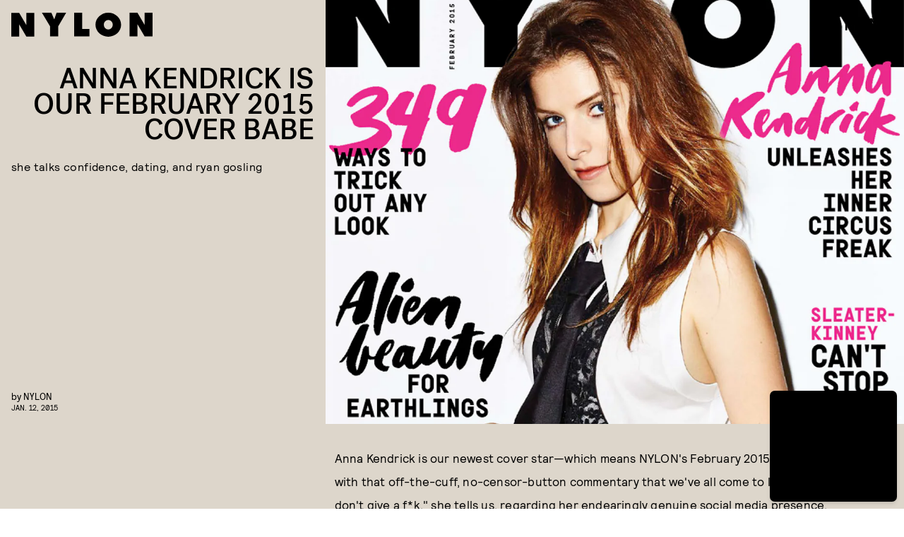

--- FILE ---
content_type: text/html; charset=utf-8
request_url: https://www.google.com/recaptcha/api2/aframe
body_size: 266
content:
<!DOCTYPE HTML><html><head><meta http-equiv="content-type" content="text/html; charset=UTF-8"></head><body><script nonce="UX6Cr6B9EZN8dspZzsnpeA">/** Anti-fraud and anti-abuse applications only. See google.com/recaptcha */ try{var clients={'sodar':'https://pagead2.googlesyndication.com/pagead/sodar?'};window.addEventListener("message",function(a){try{if(a.source===window.parent){var b=JSON.parse(a.data);var c=clients[b['id']];if(c){var d=document.createElement('img');d.src=c+b['params']+'&rc='+(localStorage.getItem("rc::a")?sessionStorage.getItem("rc::b"):"");window.document.body.appendChild(d);sessionStorage.setItem("rc::e",parseInt(sessionStorage.getItem("rc::e")||0)+1);localStorage.setItem("rc::h",'1764655509676');}}}catch(b){}});window.parent.postMessage("_grecaptcha_ready", "*");}catch(b){}</script></body></html>

--- FILE ---
content_type: application/javascript
request_url: https://cdn2.bustle.com/2025/nylon/main-454b907347.js
body_size: 110622
content:
(globalThis.webpackChunk=globalThis.webpackChunk||[]).push([[792],{248:(e,t,r)=>{r.d(t,{A:()=>f});var n=r(7724),o=r(9744);const i={cardQuote:"ub7",cardMeta:"pub",cardQuoteContainer:"Bym",categoryWrapper:"C_s",sponsorHolder:"iIO",cardText:"KOZ",cardSource:"mLH",imageWrapper:"O4t",mediaAttribution:"yv_",meta:"cX4",fontSizeMobileXSmall:"bS8",fontSizeMobileSmall:"id6",fontSizeMobileRegular:"zaY",fontSizeMobileLarge:"Jl9",fontSizeMobileXLarge:"J1G",fontSizeDesktopXSmall:"ny2",fontSizeDesktopSmall:"n3W",fontSizeDesktopRegular:"hjQ",fontSizeDesktopLarge:"RGN",fontSizeDesktopXLarge:"z79"};var a=Object.defineProperty,s=Object.defineProperties,l=Object.getOwnPropertyDescriptors,c=Object.getOwnPropertySymbols,d=Object.prototype.hasOwnProperty,u=Object.prototype.propertyIsEnumerable,p=(e,t,r)=>t in e?a(e,t,{enumerable:!0,configurable:!0,writable:!0,value:r}):e[t]=r,m=(e,t)=>{for(var r in t||(t={}))d.call(t,r)&&p(e,r,t[r]);if(c)for(var r of c(t))u.call(t,r)&&p(e,r,t[r]);return e},h=(e,t)=>s(e,l(t));function f(e){return(0,n.Y)(o.A,h(m({},e),{size:[331,259],sizeTabletUp:[461,256],sizeDesktopUp:[600,446],style:i,customDarken:!0}))}},263:(e,t,r)=>{r.d(t,{A:()=>O});var n=r(7724),o=r(9339),i=r(1450),a=r(6949),s=r(2267),l=r(9617),c=r(5365),d=r(8448),u=Object.defineProperty,p=Object.defineProperties,m=Object.getOwnPropertyDescriptors,h=Object.getOwnPropertySymbols,f=Object.prototype.hasOwnProperty,b=Object.prototype.propertyIsEnumerable,v=(e,t,r)=>t in e?u(e,t,{enumerable:!0,configurable:!0,writable:!0,value:r}):e[t]=r,g=(e,t)=>{for(var r in t||(t={}))f.call(t,r)&&v(e,r,t[r]);if(h)for(var r of h(t))b.call(t,r)&&v(e,r,t[r]);return e},y=(e,t)=>p(e,m(t));const w=e=>{const{card:t,asset:r,className:o,mediaClassProperties:i,size:a,tabletBreakpoint:c,desktopBreakpoint:d,needsSpacing:u}=e,{__typename:p,url:m,height:h,width:f}=r||{};if(r)return(0,n.FD)("div",{className:o,children:["Video"===p&&(0,n.Y)(s.A,y(g({},i),{video:r,needsSpacing:u})),"Image"===p&&(0,n.Y)(l.A,y(g({},i),{card:t,src:m,size:a||[f,h],tabletBreakpoint:c,desktopBreakpoint:d,needsSpacing:u}))]})};function O(e){const{card:t,cardContext:r,style:s={},size:l,tabletBreakpoint:u,desktopBreakpoint:p,zoneId:m,isFirstCardOnPage:h,inQuizCard:f}=e,{fields:b,lists:v,buttonText:g,successText:y,foreground:O,newsletterBackground:P,formBackground:A}=t||{},{title:S,description:C}=b||{},k={className:s.cardMedia,mediaClass:s.media},I=(e,t)=>{if(e)return e[0]&&e[1]?e:(0,d.Th)(e[0],t)},[j,D]=(0,o.J0)(null),[N,T]=(0,o.J0)(!1);return(0,n.FD)("div",{className:(0,c.A)(s.wrapper,s[r],h&&s.firstCard,N&&s.subscribed,j&&s.withMessage,f&&s.inQuizCard,P&&s.withBackground),children:[(0,n.Y)(w,{card:t,asset:P,className:s.background,mediaClassProperties:k,size:[414,736],tabletBreakpoint:[768,1350],desktopBreakpoint:[2e3,1090]}),(0,n.FD)("div",{className:s.cardNewsletter,children:[(0,n.Y)(w,{asset:O,className:s.foreground,mediaClassProperties:k,size:I(l,O),tabletBreakpoint:I(u,O),desktopBreakpoint:I(p,O),needsSpacing:"cardStoryPage"!==r}),(0,n.FD)("div",{className:s.cardMeta,children:[(0,n.Y)("div",{className:s.cardTitle,children:S}),C&&(0,n.Y)(a.A,{className:s.cardDesc,mobiledocs:C}),(0,n.Y)(i.A,{newsletterLists:v,style:s,ButtonComponent:function(e){const{className:t,submitting:r}=e;return(0,n.Y)("button",{className:t,disabled:r,type:"submit",children:g})},InputWrapper:function({children:e}){return(0,n.FD)("div",{className:s.inputWrapper,children:[(0,n.Y)(w,{asset:A,className:s.formBackground,mediaClassProperties:k,size:[320,50]}),e]})},placeholder:"email@email.com",onSignup:()=>T(!0),onMessage:e=>D(e),successMessage:y,source:"NewsletterCard",zoneId:m})]}),j&&(0,n.Y)("div",{className:s.message,children:j})]})]})}},396:(e,t,r)=>{r.d(t,{Yd:()=>o,vr:()=>n});const n={1:[728,90],2:[970,90],3:[970,250],4:[300,250],5:[300,600],6:[320,50]},o={custom:{desktop:{post:{master:{siteId:"498226",size:[1,2,3]},fullbleed:{siteId:"498227",size:[1,2,3]},rail:{siteId:"498228",size:[4]}},topic:{master:{siteId:"498231",size:[1,2,3]},fullbleed:{siteId:"498232",size:[1,2,3]}},slideshow:{master:{siteId:"498235",size:[1,2]},rail:{siteId:"498236",size:[4]}}},mobile:{post:{master:{siteId:"498229",size:[4]},fullbleed:{siteId:"498230",size:[4]}},topic:{master:{siteId:"498233",size:[4]},fullbleed:{siteId:"498234",size:[4]}},slideshow:{master:{siteId:"498237",size:[6]}}}}}},407:(e,t,r)=>{function n(){const e=window.scrollY;return i("hidden"),e}function o(e){window.scrollTo(0,e),i("scroll")}function i(e){document.body.style.overflowY=e}r.d(t,{LT:()=>o,kq:()=>n})},470:(e,t,r)=>{r.d(t,{A:()=>f});var n=r(7724),o=r(9986);const i={insiderItems:"x8Y",card:"egN",media:"aU4",oembed:"ZCq"};var a=Object.defineProperty,s=Object.defineProperties,l=Object.getOwnPropertyDescriptors,c=Object.getOwnPropertySymbols,d=Object.prototype.hasOwnProperty,u=Object.prototype.propertyIsEnumerable,p=(e,t,r)=>t in e?a(e,t,{enumerable:!0,configurable:!0,writable:!0,value:r}):e[t]=r,m=(e,t)=>{for(var r in t||(t={}))d.call(t,r)&&p(e,r,t[r]);if(c)for(var r of c(t))u.call(t,r)&&p(e,r,t[r]);return e},h=(e,t)=>s(e,l(t));function f(e){return(0,n.Y)(o.A,h(m({},e),{variantStyle:i}))}},744:(e,t,r)=>{function n(e){const t=o(e);try{if(t)return JSON.parse(t)}catch(e){}return t}function o(e){var t;return"undefined"==typeof localStorage?null:null==(t=localStorage.getItem)?void 0:t.call(localStorage,e)}function i(e,t){"undefined"!=typeof localStorage&&localStorage.setItem(e,"string"==typeof t?t:JSON.stringify(t))}r.d(t,{AP:()=>i,_S:()=>o,s6:()=>n})},844:(e,t,r)=>{function n(e,t){return e&&t&&t.length?Object.keys(e).filter((e=>-1!==t.indexOf(e))).reduce(((t,r)=>(t[r]=e[r],t)),{}):e}function o(e,t){return Object.keys(e).reduce(((r,n)=>{const o=e[n];return o!==t[n]&&(r[n]=o),r}),{})}function i(e,t=", ",r=" and "){return e.reduce(((e,n,o,i)=>{e.push(n);const a=o===i.length-2?r:t;return o<i.length-1&&e.push(a),e}),[])}r.d(t,{Ui:()=>o,kJ:()=>n,wJ:()=>i}),Object.defineProperty,Object.defineProperties,Object.getOwnPropertyDescriptors,Object.getOwnPropertySymbols,Object.prototype.hasOwnProperty,Object.prototype.propertyIsEnumerable},853:(e,t,r)=>{r.d(t,{A:()=>P});var n=r(7724),o=r(5542),i=r(2778),a=r(3313),s=r(3735),l=r(4604),c=r(2267),d=r(9617);const u={cardWrapper:"bL7",cardPerson:"NJU",full:"Qa9",cardTitle:"hJ_",inheritColors:"CkP",cardEyebrow:"qls",cardName:"ksQ",cardMedia:"Bi6",imageAttribution:"Gap"};var p=r(5365),m=Object.defineProperty,h=Object.defineProperties,f=Object.getOwnPropertyDescriptors,b=Object.getOwnPropertySymbols,v=Object.prototype.hasOwnProperty,g=Object.prototype.propertyIsEnumerable,y=(e,t,r)=>t in e?m(e,t,{enumerable:!0,configurable:!0,writable:!0,value:r}):e[t]=r,w=(e,t)=>{for(var r in t||(t={}))v.call(t,r)&&y(e,r,t[r]);if(b)for(var r of b(t))g.call(t,r)&&y(e,r,t[r]);return e},O=(e,t)=>h(e,f(t));function P(e){const{linkTitle:t=!1,sizeTabletUp:r,sizeDesktopUp:m,card:h,needsSpacing:f,title:b,eyebrow:v,isFull:g,isHeader:y,isFirstCardOnPage:P,controlSpacing:A,customDarken:S,onTitleClick:C,size:k,style:I={},willAnimateIn:j,slideActive:D,willAnimateInClass:N,animateInClass:T,animationProperties:E,showMeta:x,showSponsor:Y,sponsorText:z,model:M}=e,{fields:L,video:F,image:_}=h||{},{name:B,fontSizeDesktop:R,fontSizeMobile:U}=L||{},{text:H,visible:$}=v||{},{attribution:W,attributionUrl:q}=F||_||{},{id:V}=M||{},J=y||P?"h1":"div",K=(0,o.lo)(U),G=(0,o.Xt)(R),Q={className:u.cardMedia,mediaClass:I.media};return(0,n.Y)("div",{className:(0,p.A)(u.cardWrapper,I.cardWrapper),children:(0,n.FD)("div",{className:(0,p.A)(u.cardPerson,I.cardPerson,A&&I.controlSpacing,g&&u.full),children:[(0,n.FD)("div",{className:I.imageWrapper,children:[F&&(0,n.Y)(c.A,w(w({},Q),e)),_&&!F&&(0,n.Y)(d.A,O(w({},Q),{card:h,size:k,tabletBreakpoint:r,desktopBreakpoint:m,needsSpacing:f,customDarken:S})),W&&(0,n.Y)("span",{className:(0,p.A)(u.imageAttribution,I.imageAttribution),children:(0,n.Y)(i.A,{href:q,children:W})})]}),x&&(0,n.Y)(l.A,{className:I.meta,model:M}),x&&(0,n.FD)("div",{className:I.cardMeta,children:[(0,n.FD)("div",{className:I.titleEyebrowWrapper,children:[v&&$&&(0,n.Y)("p",{className:u.cardEyebrow,children:H}),b&&(0,n.Y)(J,{className:(0,p.A)(u.cardTitle,I.cardTitle),children:(0,n.Y)(i.A,{href:t,className:u.inheritColors,onClick:C,children:b})})]}),Y&&(0,n.Y)("div",{className:I.sponsorHolder,children:(0,n.Y)(a.A,{modelID:V,sponsorText:z})})]}),(0,n.Y)("div",O(w({className:(0,p.A)(u.cardName,I.cardName,j&&N,D&&T)},E),{children:(0,n.Y)(s.A,{type:"tapeA",className:(0,p.A)(I[K],I[G],I.tape),children:(0,n.Y)(i.A,{href:t,className:u.inheritColors,onClick:C,children:B})})}))]})})}},878:(e,t,r)=>{r.d(t,{MH:()=>s,Tz:()=>a});const n=/^https:\/\/(.+)\.(bdg|bustle)\.com|^https?:\/\/localhost:\d+/;function o(e){return n.test(e)}let i=!1;const a=()=>i;function s(e){(function(){const e=window;return(e!==e.parent||null!==e.opener)&&o(document.referrer)})()&&(i=!0,window.addEventListener("message",(t=>{if(!function(e){const{source:t,origin:r}=e,n=window;return(t===n.parent||t===n.opener)&&o(r)}(t))return;const{eventType:r,path:n,model:i}=t.data||{};"RENDER"===r&&n&&i&&e({pathname:n,model:Promise.resolve(i),editing:!0})})))}},924:(e,t,r)=>{r.d(t,{A:()=>f});var n=r(7724),o=r(4986);const i={product:"Lec",image:"IKM",inQuizCard:"Iup",media:"Ub_",top:"NjN",heading:"c6C",source:"cX_",desc:"Nc8",bottom:"GO0",button:"kYN",priceText:"Oap",withDiscount:"YNv",cta:"_yD"};var a=Object.defineProperty,s=Object.defineProperties,l=Object.getOwnPropertyDescriptors,c=Object.getOwnPropertySymbols,d=Object.prototype.hasOwnProperty,u=Object.prototype.propertyIsEnumerable,p=(e,t,r)=>t in e?a(e,t,{enumerable:!0,configurable:!0,writable:!0,value:r}):e[t]=r,m=(e,t)=>{for(var r in t||(t={}))d.call(t,r)&&p(e,r,t[r]);if(c)for(var r of c(t))u.call(t,r)&&p(e,r,t[r]);return e},h=(e,t)=>s(e,l(t));function f(e){return(0,n.Y)(o.A,h(m({},e),{style:i,styleProduct:!0}))}},1006:(e,t,r)=>{r.d(t,{EC:()=>d,Gj:()=>u,uK:()=>p});var n=r(9466),o=Object.defineProperty,i=Object.getOwnPropertySymbols,a=Object.prototype.hasOwnProperty,s=Object.prototype.propertyIsEnumerable,l=(e,t,r)=>t in e?o(e,t,{enumerable:!0,configurable:!0,writable:!0,value:r}):e[t]=r,c=(e,t)=>{for(var r in t||(t={}))a.call(t,r)&&l(e,r,t[r]);if(i)for(var r of i(t))s.call(t,r)&&l(e,r,t[r]);return e};function d(e,t=!1){const r=window.dataLayer=window.dataLayer||[];window.gtag=function(){r.push(arguments)};const o={send_page_view:t,anonymize_ip:!0};gtag("js",new Date),e.forEach((e=>{gtag("config",e,o),(0,n.k0)(`https://www.googletagmanager.com/gtag/js?id=${e}`)}))}function u(e,t,r){if("undefined"==typeof gtag)return;const n=c({page_path:e,page_location:location.href,page_title:t},r);gtag("set",n),gtag("event","page_view",n)}function p(e,t,r,n,o=!0){"undefined"!=typeof gtag&&gtag("event",e,{event_category:t,event_label:r,value:n,non_interaction:o,transport_type:"beacon"})}},1268:(e,t,r)=>{r.d(t,{l:()=>Q,L:()=>X});var n,o,i,a,s=r(6750),l=r(9410),c=r(7890),d=r(3689),u=r(1762),p=Object.defineProperty,m=Object.defineProperties,h=Object.getOwnPropertyDescriptors,f=Object.getOwnPropertySymbols,b=Object.prototype.hasOwnProperty,v=Object.prototype.propertyIsEnumerable,g=e=>{throw TypeError(e)},y=(e,t,r)=>t in e?p(e,t,{enumerable:!0,configurable:!0,writable:!0,value:r}):e[t]=r,w=(e,t)=>{for(var r in t||(t={}))b.call(t,r)&&y(e,r,t[r]);if(f)for(var r of f(t))v.call(t,r)&&y(e,r,t[r]);return e},O=(e,t)=>m(e,h(t)),P=(e,t,r)=>t.has(e)||g("Cannot "+r),A=(e,t,r)=>(P(e,t,"read from private field"),r?r.call(e):t.get(e)),S=(e,t,r)=>t.has(e)?g("Cannot add the same private member more than once"):t instanceof WeakSet?t.add(e):t.set(e,r);const C=/[^\t\u0020-\u007E\u0080-\u00FF]/,k=["UNAUTHENTICATED","FORBIDDEN"];class I{constructor(e){var t;S(this,i),S(this,n),S(this,o,{});const r=null==(t=e.caching)||t;var a,s,l;if(a=this,s=n,l=O(w({},e),{caching:r}),P(a,s,"write to private field"),s.set(a,l),r){const{data:e,key:t}=(0,d.C)()||{};e&&t&&(A(this,o)[t]=Promise.resolve(e))}}fetch(e,t,r){const{url:s,method:d,defaultQueryParams:p,defaultHeaders:m,authorizationGetter:h,caching:f,timeout:b}=A(this,n),v=void 0,g={persistedQuery:{version:1,sha256Hash:e}},y=JSON.stringify({query:v,variables:t,extensions:g}),S=String((0,l.$f)(y)),k=/^mutation/.test(e)||!!(null==t?void 0:t.input),I=f&&!k,j=I&&A(this,o)[S];if(j)return j;let D="POST"===d||k;const N=D?"":s+(0,c.cX)(w({query:v,variables:JSON.stringify(t),extensions:JSON.stringify(g)},p));N&&N.length>8192&&(D=!0);const T=O(w({},m),{accept:"application/json","content-type":D?"application/json":"",authorization:(null==r?void 0:r.authorization)||(null==h?void 0:h())});Object.keys(T).forEach((e=>{const t=T[e];t&&!C.test(t)||delete T[e]}));const E=(0,u.u9)(D?s+(0,c.cX)(p):N,D?{method:"POST",body:y,headers:T}:{headers:T},null!=b?b:1e4).then((e=>((e,t,r)=>(P(this,t,"access private method"),r))(0,i,a).call(this,e,k))).then((e=>(this.lastResponse={key:S,data:e},e)));return I&&(A(this,o)[S]=E),E}}var j;n=new WeakMap,o=new WeakMap,i=new WeakSet,a=function(e,t){var r,o;return(null==(o=null==(r=e.headers)?void 0:r.get("content-type"))?void 0:o.startsWith("application/json"))?e.json().then((r=>{const{status:o,ok:i}=e,{errors:a,data:s}=r;if(!t&&A(this,n).maskAuthErrors&&(null==a?void 0:a.some((e=>{var t;return k.includes(null==(t=e.extensions)?void 0:t.code)}))))return{statusCode:404,error:"404 Not Found"};if(!i||a){const e=Array.from(new Set(null==a?void 0:a.map((e=>e.message)))).join(", ")||o;throw Error((t?"":"API: ")+e)}return s})):e.text().then((e=>{throw Error(e)}))};const D=(null==(j=window.__ctx__)?void 0:j.version)||"";r(7724);var N=r(9466),T=r(6167),E=r(1006),x=r(9095);const Y={supportsServiceWorkers:"d2",supportsPushNotifications:"d3",tags:"d4",pageIndex:"m1"};var z=r(6993);let M,L=!1;const F=[];const _=(0,z.ZL)("ComscoreCenter");var B=r(1429),R=Object.defineProperty,U=Object.defineProperties,H=Object.getOwnPropertyDescriptors,$=Object.getOwnPropertySymbols,W=Object.prototype.hasOwnProperty,q=Object.prototype.propertyIsEnumerable,V=(e,t,r)=>t in e?R(e,t,{enumerable:!0,configurable:!0,writable:!0,value:r}):e[t]=r;const J={Facebook:/FBAN|FBAV/,Pinterest:/Pinterest/,Twitter:/Twitter/},K=[function(e){const t=null==e?void 0:e.gaTrackingId;if(!t)return;const r=Array.isArray(t)?t:[t];(0,E.EC)(r,!1)},function(e){const t=null==e?void 0:e.quantcastConfig,r=null==t?void 0:t.qacct;r&&(window.ezt=[t],(0,N.hb)(`https://secure.quantserve.com/aquant.js?a=${r}`,1))}],G=[function(e,t){const{path:r,paginatedPath:n,title:o,customDimensions:i}=t;(0,E.Gj)(r+n,o,i)},function(e,t){var r;const n=null==e?void 0:e.quantcastConfig;if(!n||!t)return;const o=function(e){var t,r,n;const o=e.model||{},{title:i,tags:a,categoryConnection:s}=o,l=null==(t=o.site)?void 0:t.name,c=null==(r=o.vertical)?void 0:r.slug,d=[];if(c&&d.push(`Vertical.${l}.${c}`),s){const e=null==(n=null==s?void 0:s.nodes)?void 0:n.map((e=>`Category.${l}.${e.slug}`));d.push(e)}return a&&d.push(a.filter((({slug:e})=>"sponsored"!==e)).map((({slug:e})=>~e.indexOf("sponsored")?`_campaign.branded.Campaigns.${e.replace("sponsored-","")}.${i}`:`Tags.${l}.${e}`))),d.join()}(t);try{null==(r=window.ezt)||r.push((i=((e,t)=>{for(var r in t||(t={}))W.call(t,r)&&V(e,r,t[r]);if($)for(var r of $(t))q.call(t,r)&&V(e,r,t[r]);return e})({},n),U(i,H({event:"refresh",labels:o}))))}catch(e){}var i},function(e,t){const r=null==e?void 0:e.comscoreId;r&&function(e,t){var r,n,o;const i=null==(r=null==t?void 0:t.model)?void 0:r.id;if(L){if(F.includes(i))return;try{null==(o=null==(n=window.COMSCORE)?void 0:n.beacon)||o.call(n,M),fetch("/comscore.txt").then((()=>{_.log("comscoreRefresh ✓",i)})),F.push(i)}catch(e){}}else L=!0,window.addEventListener("cmpReady",(()=>{M=function(e){return M||{c1:"2",c2:e,options:{enableFirstPartyCookie:!0}}}(e),window._comscore=window._comscore||[],window._comscore.push(M),(0,N.k0)(`https://sb.scorecardresearch.com/cs/${e}/beacon.js`),F.push(i),_.log("comscoreLoad ✓",i)}))}(r,t)},function(){(0,B.Cr)()},function(e,t){new x.A({pageview:Y}).send("pageview",t)}],Q=new class extends I{constructor(e){super({url:e.graphQLHost,timeout:7500,maskAuthErrors:!0,defaultQueryParams:{_client:e.title,_version:D},defaultHeaders:{via:`Habitat/${D}`}})}}(s.A),X=function(e){if((0,c.ww)("token")||(0,c.ww)("notrack"))return{opts:e,send:T.lQ,initialize:T.lQ,getNoScripts:()=>null};const t=new u.cY,r="undefined"!=typeof navigator&&navigator.userAgent,n=Object.keys(J).find((e=>J[e].test(r)))||"Unknown";let o=0;return{opts:e,initialize:function(){K.forEach((t=>t(e))),t.resolve()},send:function(r){return t.promise.then((()=>function(t){var r,i,a,l;o++;const{page:d,model:u={},pageIndex:p=0}=t,{path:m,canonicalUrl:h,type:f,publishedAt:b,authorConnection:v,tags:g,vertical:y}=u,{cs:w}=(0,c.vA)(),O="string"==typeof w?w:void 0,P=null==g?void 0:g.map((e=>e.slug)),A={path:(m&&(null==(r=s.A.subappChild)?void 0:r.subappPath)||"")+(m||location.pathname),paginatedPath:d?`/page/${d}`:"",canonicalUrl:h,title:u.title||document.title,model:u,pageIndex:p,pageCount:o,tags:null==P?void 0:P.join(),inAppBrowser:n,customSegment:O,customDimensions:{inAppBrowser:n,customSegment:O,contentType:null==f?void 0:f.split("Post")[0].toUpperCase(),publishDate:b&&new Date(b).toISOString().split("T")[0],author:null==(l=(null==(i=null==v?void 0:v.nodes)?void 0:i.map((e=>e.name)))||(null==(a=null==v?void 0:v.edges)?void 0:a.map((e=>e.node.name))))?void 0:l.join("|"),tags:null==P?void 0:P.join("|"),vertical:null==y?void 0:y.slug}};return G.forEach((t=>t(e,A))),A}(r)))},getNoScripts:function(){return null}}}(s.A.analyticsConfig)},1320:(e,t,r)=>{r.d(t,{a:()=>o,b:()=>i});const n=["touchstart","mousemove","mousewheel","keydown"];function o(e){const t=r=>{e(r),i(t)};return n.forEach((e=>document.addEventListener(e,t))),t}function i(e){n.forEach((t=>document.removeEventListener(t,e)))}},1345:(e,t,r)=>{r.d(t,{A:()=>V});var n=r(7724),o=r(9339),i=r(6753),a=r(6018),s=r(1472),l=r(9095),c=r(5282),d=r(6167),u=Object.defineProperty,p=Object.getOwnPropertySymbols,m=Object.prototype.hasOwnProperty,h=Object.prototype.propertyIsEnumerable,f=(e,t,r)=>t in e?u(e,t,{enumerable:!0,configurable:!0,writable:!0,value:r}):e[t]=r,b=(e,t)=>{for(var r in t||(t={}))m.call(t,r)&&f(e,r,t[r]);if(p)for(var r of p(t))h.call(t,r)&&f(e,r,t[r]);return e};const v=new l.A({Video:{action:"d1",label:"d2",placementId:"d3",lineItemId:"d4",requestId:"d5",unit:"d6",videoId:"d7",time:"m1",scrubberPosition:"m2",secondsWatched:"m3",duration:"m4",playbackRate:"m5"}}),g=[25,50,75,100],y={mediaContainer:"Rfb",media:"kOK",needsSpacing:"sMW",needsSpacingMedia:"U-k",loading:"NUO"};var w=r(5365),O=Object.defineProperty,P=Object.defineProperties,A=Object.getOwnPropertyDescriptors,S=Object.getOwnPropertySymbols,C=Object.prototype.hasOwnProperty,k=Object.prototype.propertyIsEnumerable,I=(e,t,r)=>t in e?O(e,t,{enumerable:!0,configurable:!0,writable:!0,value:r}):e[t]=r,j=(e,t)=>{for(var r in t||(t={}))C.call(t,r)&&I(e,r,t[r]);if(S)for(var r of S(t))k.call(t,r)&&I(e,r,t[r]);return e},D=(e,t)=>P(e,A(t));const N={};function T(e){const{alwaysPauseOffScreen:t,autoplay:r,controls:i,hasCustomControls:l,fixedPosition:u,lazy:p,loop:m,mediaRef:h,muted:f,needsSpacing:O=!0,onClick:P,onSeeked:A,playing:S,playButton:C,poster:k,size:I,src:T,videoWrapperClass:E,videoId:x="",duration:Y,trackingData:z}=e,M=T&&N[T]||!1,L=!1!==p,F=(0,o.li)(null),_=(0,o.li)(null),B=(0,s.Z)();!function({ref:e,id:t,duration:r,trackingData:n}){const i=(0,o.li)(!1),a=(0,o.li)(null),s=(0,o.li)(0),l=(0,o.li)(!1),u=(0,o.li)(!1),p=(0,o.li)([]),m=(0,o.li)(Date.now()),{currentModel:h}=(0,c.s9)();(0,o.vJ)((()=>{const t=null==e?void 0:e.current;if(t)return t.addEventListener("play",S),t.addEventListener("pause",C),t.addEventListener("volumechange",y),t.addEventListener("seeked",w),t.addEventListener("ratechange",O),t.addEventListener("ended",P),t.addEventListener("timeupdate",A),l.current=!1,i.current=t.muted,a.current=t.playbackRate,u.current=!1,s.current=0,p.current=g,m.current=Date.now(),()=>{u.current||f({secondsWatched:s.current}),t&&(t.removeEventListener("play",S),t.removeEventListener("pause",C),t.removeEventListener("volumechange",y),t.removeEventListener("seeked",w),t.removeEventListener("ratechange",O),t.removeEventListener("ended",P),t.removeEventListener("timeupdate",A))}}),[e]);const f=e=>{v.send("Video",b(b(b({time:Date.now()-m.current,playbackRate:a.current,videoId:t,pageId:null==h?void 0:h.id},n),r&&{duration:r/1e3}),e))},y=e=>{const t=e.target.muted;t!==i.current&&(i.current=t,f({action:t?"Mute":"Unmute"}))},w=(0,o.hb)((0,d.sg)((e=>{f({action:"Scrub",scrubberPosition:e.timeStamp})}),500),[]),O=e=>{a.current=e.target.playbackRate},P=()=>{f({secondsWatched:s.current}),u.current=!0},A=e=>{const t=e.target,r=Math.round(t.currentTime/t.duration*100);s.current=t.currentTime,p.current.forEach(((e,t)=>{r>=e&&(f({action:`quartile ${e}%`}),p.current.splice(t,1))}))},S=e=>{const t=e.target;let r="Play";l.current||(r="Start",l.current=!0),f({action:r,time:t.currentTime})},C=e=>{const t=e.target;Math.round(t.currentTime/t.duration*100)<100&&f({action:"Pause",time:t.currentTime})}}({ref:Boolean(i||l)?_:void 0,id:x,duration:Y,trackingData:z});const R=(0,o.li)({isVisibilityCallback:!1,muted:f,pausedFromVisibilityChange:!1,playing:r,shouldPauseOffScreen:!u&&r}),[U,H]=(0,o.J0)(L&&!M),[$,W]=(0,o.J0)(!L||M),q=()=>{var e;_.current&&!R.current.playing&&(null==(e=_.current)||e.play(),R.current.playing=!0)},V=()=>{var e;_.current&&R.current.playing&&(null==(e=_.current)||e.pause(),R.current.playing=!1)},J=(0,o.hb)((()=>{_.current&&R.current.shouldPauseOffScreen&&(R.current.isVisibilityCallback=!0,V())}),[]),K=(0,o.hb)((()=>{_.current&&R.current.shouldPauseOffScreen&&(R.current.isVisibilityCallback=!0,q())}),[]),G=(0,o.hb)((()=>{const{onLoaded:t}=e;H(!1),T&&(N[T]=!0),null==t||t()}),[]),Q=(0,o.hb)((t=>{var r;B.current&&(R.current.pausedFromVisibilityChange?R.current.pausedFromVisibilityChange=!1:(R.current.playing=!0,null==(r=e.onPlay)||r.call(e,!0,t),Z(R.current.muted)))}),[]),X=(0,o.hb)((t=>{var r;B.current&&(document.hidden?R.current.pausedFromVisibilityChange=!0:(R.current.playing=!1,null==(r=e.onPlay)||r.call(e,!1,t),Z(!1)))}),[]),Z=e=>{t||u||R.current.isVisibilityCallback?R.current.isVisibilityCallback=!1:R.current.shouldPauseOffScreen=e},ee=(0,o.hb)((()=>{var r;if(!B.current)return;const{muted:n=!1,volume:o=0}=_.current||{},i=n||o<=0;R.current.muted=i,null==(r=e.onMute)||r.call(e,i),!t&&R.current.playing&&(R.current.shouldPauseOffScreen=i)}),[]);(0,o.vJ)((()=>{B.current&&(f?_.current&&(_.current.muted=!0):_.current&&(_.current.muted=!1))}),[f]),(0,o.vJ)((()=>{B.current&&(S?q():V())}),[S]),(0,a.B4)(!$&&F,{onEnter:()=>W(!0),offset:a.eq}),(0,a.B4)(F,{onEnter:K,onExit:J,offset:100});const{controlsProps:te,mediaComponentClass:re,paddingStyles:ne,rootClass:oe}=(0,o.Kr)((()=>{const{mediaClass:t}=e,r=O&&I&&I[0]&&I[1];let n={};return r&&I[1]&&I[0]&&(n={paddingTop:+(I[1]/I[0]*100).toFixed(4)+"%"}),{controlsProps:i&&{controls:!0,controlsList:"nodownload",disablePictureInPicture:!0},mediaComponentClass:(0,w.A)(t,y.media,r&&y.needsSpacingMedia),paddingStyles:n,rootClass:(0,w.A)(y.mediaContainer,e.className||e.className,r&&y.needsSpacing)}}),[]),ie=(0,o.Kr)((()=>(0,n.Y)("video",D(j({},te),{autoPlay:r,className:re,loop:m,muted:f,onCanPlay:G,onClick:P,onPause:X,onPlay:Q,onSeeked:A,onVolumeChange:ee,playsInline:!0,disableRemotePlayback:!i,poster:$?k:void 0,ref:e=>{_.current=e,h&&(h.current=e)},children:$&&(0,n.Y)("source",{src:`${T}${r||k?"":"#t=0.001"}`})}))),[$]);return T?(0,n.Y)("div",{className:(0,w.A)(oe,U&&y.loading),style:j({},ne),ref:F,children:C?(0,n.FD)("div",{className:E,children:[ie,C]}):ie}):null}const E={icon:"M_P"};var x=Object.defineProperty,Y=Object.defineProperties,z=Object.getOwnPropertyDescriptors,M=Object.getOwnPropertySymbols,L=Object.prototype.hasOwnProperty,F=Object.prototype.propertyIsEnumerable,_=(e,t,r)=>t in e?x(e,t,{enumerable:!0,configurable:!0,writable:!0,value:r}):e[t]=r,B=(e,t)=>{for(var r in t||(t={}))L.call(t,r)&&_(e,r,t[r]);if(M)for(var r of M(t))F.call(t,r)&&_(e,r,t[r]);return e},R=(e,t)=>Y(e,z(t)),U=(e,t)=>{var r={};for(var n in e)L.call(e,n)&&t.indexOf(n)<0&&(r[n]=e[n]);if(null!=e&&M)for(var n of M(e))t.indexOf(n)<0&&F.call(e,n)&&(r[n]=e[n]);return r};function H(e){const{hasContext:t}=(0,i.Mc)(),r=e,{autoplay:o,muted:a}=r,s=U(r,["autoplay","muted"]);return t?(0,n.Y)($,B({},s)):(0,n.Y)(i.Y0,{autoplay:o,muted:a,children:(0,n.Y)($,B({},s))})}function $(e){const t=e,{controls:r,controlsClasses:a,style:s={},controlsStyle:l}=t,c=U(t,["controls","controlsClasses","style","controlsStyle"]),{alwaysPauseOffScreen:d,autoplay:u,muted:p,setMuted:m}=(0,i.Mc)(),[h,f]=(0,o.J0)(!!u),b="object"==typeof r,{play:v,volume:g}=b?r:{},{playButtonStyles:y,videoWrapperClass:O,volumeButtonStyles:P}=(0,o.Kr)((()=>({playButtonStyles:{play:(0,w.A)(E.icon,s.control,s.play,null==a?void 0:a.play),playing:s.playing},videoWrapperClass:(0,w.A)(s.videoWrapper,null==a?void 0:a.videoWrapper),volumeButtonStyles:{muted:s.muted,volume:(0,w.A)(E.icon,s.control,s.volume,null==a?void 0:a.volume),wrapper:(0,w.A)(s.controls,null==a?void 0:a.controls)}})),[]);return(0,n.FD)(n.FK,{children:[(0,n.Y)(T,R(B({},c),{alwaysPauseOffScreen:d,autoplay:u,controls:!b&&r,hasCustomControls:b,muted:p,onMute:m,onPlay:f,playing:h,videoWrapperClass:O})),(v||g)&&(0,n.FD)("div",{className:P.wrapper,style:l,children:[v&&(0,n.Y)("div",{className:(0,w.A)(y.play,h&&y.playing),onClick:e=>{e.stopPropagation(),f(!h)}}),g&&(0,n.Y)("div",{className:(0,w.A)(P.volume,p&&P.muted),onClick:e=>{e.stopPropagation(),null==m||m(!p)}})]})]})}var W=r(7095);const q={darken:"KAj"};function V(e){const{autoplay:t=!0,card:r,className:o,controlsClasses:i={},controls:a=!1,customControls:s,isHeader:l,lazy:c,loop:d=!0,mediaClass:u,muted:p=!0,needsSpacing:m=!1,onLoaded:h,size:f,video:b,videoStyle:v}=e,{video:g,settings:y}=r||{},{medium:O,high:P,id:A}=b||g||{},S=((0,W.f0)()||!l?O:P||O)||{},{duration:C,height:k,url:I,width:j}=S||{},{treatment:D}=y||{},N="darken"===D;return I?(0,n.Y)(H,{autoplay:t,className:o,controls:a||s&&{play:!t,volume:!0},controlsClasses:i,lazy:c,loop:d,mediaClass:(0,w.A)(u,N&&q.darken),muted:p,needsSpacing:m,onLoaded:h,videoId:A,duration:C,size:f||[j,k],src:I,style:v}):null}},1411:(e,t,r)=>{r.d(t,{A:()=>R});var n=r(7724),o=r(9339),i=r(5589),a=r(1345),s=r(7647),l=r(5580),c=r(2778),d=r(8448),u=r(6167),p=r(3636),m=r(6018);const h={Hotspot:{action:"d1",label:"d2",placementId:"d3",lineItemId:"d4",requestId:"d5",unit:"d6",cardZoneId:"d7",assetId:"d8",parentCardId:"d9",time:"m1",index:"m2"}};var f=r(4288);const b={cardHotspot:"Qjs",mediaWrapper:"hGn",point:"ndT",hotspot:"N65",hotZone:"ilb",marker:"vlv",pulse:"KGM",iconButton:"XM7",icon:"y-f",overlay:"Yf2",inView:"Clu",popIn:"n7R",overlayActive:"d6d",cardWrapper:"wA-",transparent:"X3c",card:"AIc",active:"KSJ",close:"JOD",fullBleed:"qMF"};var v=r(5365),g=Object.defineProperty,y=Object.defineProperties,w=Object.getOwnPropertyDescriptors,O=Object.getOwnPropertySymbols,P=Object.prototype.hasOwnProperty,A=Object.prototype.propertyIsEnumerable,S=(e,t,r)=>t in e?g(e,t,{enumerable:!0,configurable:!0,writable:!0,value:r}):e[t]=r,C=(e,t)=>{for(var r in t||(t={}))P.call(t,r)&&S(e,r,t[r]);if(O)for(var r of O(t))A.call(t,r)&&S(e,r,t[r]);return e},k=(e,t)=>y(e,w(t));const I=768;function j(e){const{adTrackingData:t,card:r,CardComponent:g,className:y,siteStyle:w={},variantStyle:O={},size:P,tabletSize:A,desktopSize:S,markerColor:j,zoneId:D}=e,{image:N,video:T,hotspots:E,variant:x}=r||{},{attribution:Y,attributionUrl:z,description:M}=N||T||{},{elementRef:L,trackCardEvent:F}=(0,f.W$)(),_=(0,i.z)({contextData:C({cardZoneId:D},t),element:L,eventMap:h}),B=(0,o.li)(null),R=(0,o.li)([]),[U,H]=(0,o.J0)(-1),[$,W]=(0,o.J0)([]),[q,V]=(0,o.J0)(!1);function J(){var e,t;if(window.innerWidth<I)return W([]);const r=(null==(e=null==B?void 0:B.current)?void 0:e.offsetHeight)||0,n=(null==(t=null==B?void 0:B.current)?void 0:t.offsetWidth)||0,o=null==E?void 0:E.edges.map(((e,t)=>{var o;const{point:i}=e;let a={left:`${i[0]}%`},s={top:`${i[1]}%`},l="-50%",c="-50%";const d=(null==(o=null==R?void 0:R.current[t])?void 0:o.offsetHeight)||0,u=r*i[1]*.01,p=r*(100-i[1])*.01,m=n*i[0]*.01,h=n*(100-i[0])*.01;return p-d/2>=20||(s={bottom:"20px"},c="0"),u-d/2>=20&&d<r-40||(s={top:"20px"},c="0"),m-180>=20||(a={left:"20px"},l="0"),h-180>=20||(a={right:"20px"},l="0"),k(C(C({},a),s),{transform:`translate(${l}, ${c})`})}));W([...o])}const K=(0,u.sg)((()=>{J()}),200),G=e=>{e.keyCode===p.jC&&H(-1)};(0,o.vJ)((()=>(J(),window.addEventListener("resize",K),window.addEventListener("keydown",G),()=>{window.removeEventListener("resize",K),window.removeEventListener("keydown",G)})),[]),(0,m.B4)(L,{onEnter:()=>V(!0),onExit:()=>V(!1),offset:-350});const Q=(e,t)=>{H(e),_({action:t,assetId:E.edges[e].node.id,index:e,label:"Hotspot"}),null==F||F({action:t,assetId:E.edges[e].node.id,index:e,label:"Hotspot"})},X=`data:image/svg+xml;utf8,%3Csvg width='40' height='40' fill='none' xmlns='http://www.w3.org/2000/svg'%3E%3Ccircle cx='19.9999' cy='19.9999' r='19.9999' fill='white' fill-opacity='0.4'/%3E%3Ccircle cx='20.0018' cy='19.9999' r='11.6581' fill='white'/%3E%3Cline x1='27' y1='20.2646' x2='13' y2='20.2646' stroke='${j&&j.replace("#","%23")||"black"}' stroke-width='3'/%3E%3C/svg%3E`;return(0,n.FD)("div",{className:(0,v.A)(b.cardHotspot,w.cardHotspot,b[x],y),ref:L,children:[(0,n.Y)("div",{className:(0,v.A)(b.overlay,w.overlay,U>=0&&b.overlayActive,U>=0&&w.overlayActive,q&&b.inView),onClick:()=>H(-1),style:U>=0?{cursor:`url("${X}") 20 20, default`}:{}}),(0,n.FD)("div",{className:(0,v.A)(b.mediaWrapper,w.mediaWrapper),ref:B,children:[(0,n.FD)("div",{onClick:()=>H(-1),children:[T&&(0,n.Y)(a.A,{video:T,needsSpacing:!0}),N&&(0,n.Y)(l.A,{alt:M||"",size:(0,d.Rq)({image:N,size:P,useNaturalSizing:!0})||[414],sizeMed:(0,d.Rq)({image:N,size:A,useNaturalSizing:!0}),sizeLrg:(0,d.Rq)({image:N,size:S,useNaturalSizing:!0}),src:N.url})]}),(0,n.Y)("map",{children:null==E?void 0:E.edges.map(((e,t)=>{const{icon:r,point:o,node:i}=e,{id:a}=i,s={left:`${o[0]}%`,top:`${o[1]}%`},c=`calc(${t} * 200ms)`;return(0,n.FD)("area",{className:b.point,style:k(C({},s),{animationDelay:c}),children:[(0,n.Y)("div",{className:b.hotZone,onClick:()=>Q(t,"Tap")}),(0,n.Y)("div",{className:(0,v.A)(b.hotspot,w.hotspot),onClick:()=>Q(t,"Tap"),children:r?(0,n.Y)("button",{className:b.iconButton,children:(0,n.Y)(l.A,{className:b.icon,size:[45],sizeMed:[70],src:r.url,noSpacing:!0})}):(0,n.Y)("div",{className:(0,v.A)(b.marker,w.marker)})})]},a)}))})]}),null==E?void 0:E.edges.map(((e,t)=>{const{node:r}=e,{card:o,id:i}=r,{fields:a,type:l}=o||{},{caption:c}=a||{},d=U===t,u="media"===l&&!c;return(0,n.FD)("div",{className:(0,v.A)(b.cardWrapper,w.cardWrapper,d&&b.active,u&&b.transparent),style:$[t],ref:e=>{R.current[t]=e},children:[(0,n.Y)(s.A,{card:o,className:b.card,CardComponent:g,index:t,inHotspotCard:!0,onClick:()=>_({action:"Tap",assetId:i,index:t,label:"Hotspot Item"}),zoneId:i}),(0,n.Y)("div",{className:b.close,style:{backgroundImage:`url("${X}")`},onClick:()=>H(-1)})]},i)})),Y&&(0,n.Y)("span",{className:(0,v.A)(w.attribution,O.attribution),children:(0,n.Y)(c.A,{href:z,children:Y})})]})}var D=r(6949),N=r(2973);const T={wrapper:"xJM",hubPage:"PjY",cardMeta:"P3b",titleArea:"AmH",cardTitle:"pFq",cardDescription:"ucT",attribution:"vE7",marker:"HL-"};var E=Object.defineProperty,x=Object.defineProperties,Y=Object.getOwnPropertyDescriptors,z=Object.getOwnPropertySymbols,M=Object.prototype.hasOwnProperty,L=Object.prototype.propertyIsEnumerable,F=(e,t,r)=>t in e?E(e,t,{enumerable:!0,configurable:!0,writable:!0,value:r}):e[t]=r,_=(e,t)=>{for(var r in t||(t={}))M.call(t,r)&&F(e,r,t[r]);if(z)for(var r of z(t))L.call(t,r)&&F(e,r,t[r]);return e},B=(e,t)=>x(e,Y(t));function R(e){var t;const{card:r,cardContext:o,style:i={}}=e,{fields:a,palette:s}=r||{},{description:l,title:c}=a||{},d=null==(t=null==s?void 0:s.colors)?void 0:t[0];return(0,n.FD)("div",{className:(0,v.A)(T.wrapper,T[o],i[o]),children:[(c||l)&&(0,n.FD)("div",{className:(0,v.A)(T.cardMeta,i.cardMeta),children:[c&&(0,n.Y)("div",{className:T.titleArea,children:(0,n.Y)("h2",{className:T.cardTitle,children:(0,n.Y)(N.Ay,{mobiledocs:c})})}),l&&(0,n.Y)(D.A,{className:T.cardDescription,mobiledocs:l})]}),(0,n.Y)(j,B(_({},e),{className:i.cardHotspot,siteStyle:T,variantStyle:i,markerColor:d}))]})}},1429:(e,t,r)=>{r.d(t,{CT:()=>h,Cr:()=>f,To:()=>v,hg:()=>b});var n=r(6750),o=r(2026),i=r(9444),a=r(4202),s=Object.defineProperty,l=Object.getOwnPropertySymbols,c=Object.prototype.hasOwnProperty,d=Object.prototype.propertyIsEnumerable,u=(e,t,r)=>t in e?s(e,t,{enumerable:!0,configurable:!0,writable:!0,value:r}):e[t]=r,p=(e,t)=>{for(var r in t||(t={}))c.call(t,r)&&u(e,r,t[r]);if(l)for(var r of l(t))d.call(t,r)&&u(e,r,t[r]);return e};const m="_bdgufacebook";function h(e){var t,r,n;const o=null==(t=null==e?void 0:e.utm_source)?void 0:t.toLowerCase(),a="facebook"===o||"instagram"===o,s=(null==(r=document.referrer)?void 0:r.includes("facebook.com"))||(null==(n=document.referrer)?void 0:n.includes("instagram.com"));return a||s||!!(0,i.Ri)(m)}function f(){g("PageView")}function b(e,t){const{name:r,price:n,source:o}=e||{},i={content_source:o,content_type:"product",content_name:r,currency:(null==n?void 0:n.currency)||"USD",value:t};return g("Lead",i),g("Purchase",i),i}function v(){g("CompleteRegistration")}function g(e,t){var r,s;const l=null==(s=null==(r=n.A)?void 0:r.analyticsConfig)?void 0:s.fbPixelTrackingId;l&&(0,o.Fk)("Facebook",(()=>{const r=t&&Object.keys(t).reduce(((e,r)=>(e[`cd[${r}]`]=t[r],e)),{}),n=new URLSearchParams(p({ev:e,dl:location.href},r));(new Image).src=`https://www.facebook.com/tr?id=${l}&${n}`;const o=(0,a.F)();o&&!(0,i.Ri)(m)&&(0,i.TV)(m,o,i.m5)}))}},1450:(e,t,r)=>{r.d(t,{A:()=>w});var n=r(7724),o=r(6750),i=r(1268),a=r(9339),s=r(1429),l=r(1006),c=r(7890);const d="22d0f45b62abe51f509755b798444880aea768a044784e1c91e0b55170dd12b4",u={NewsletterCard:{action:"d1",label:"d2",placementId:"d3",lineItemId:"d4",requestId:"d5",unit:"d6",cardZoneId:"d7",email:"d8",lists:"d9",parentCard:"d10",time:"m1"}};var p=r(5589),m=r(5365),h=r(9466);const f="recaptchaOnload",b=`https://www.google.com/recaptcha/api.js?onload=${f}&render=explicit`,v="6Lfmjt0qAAAAAEP1jHo5pFjwDUxTy00Qc_yeKfYx";var g=(e,t,r)=>new Promise(((n,o)=>{var i=e=>{try{s(r.next(e))}catch(e){o(e)}},a=e=>{try{s(r.throw(e))}catch(e){o(e)}},s=e=>e.done?n(e.value):Promise.resolve(e.value).then(i,a);s((r=r.apply(e,t)).next())}));const y=/^[a-zA-Z0-9][a-zA-Z0-9._%+-]{0,63}@[a-zA-Z0-9.-]+\.[a-zA-Z]{2,10}$/;function w(e){var t;const{ButtonComponent:r,className:w,inputFieldsetClass:O,inputClass:P,InputWrapper:A,placeholder:S,newsletterLists:C,style:k={},subscribeText:I,zoneId:j}=e,D=(0,a.Kr)((()=>{var t;return e.source||(null==(t=(0,c.xV)(["utm_source"]))?void 0:t.utm_source)}),[]),N=(null==C?void 0:C.length)?C:[{name:null==(t=o.A)?void 0:t.newsletterList}],[T,E]=(0,a.J0)(""),[x,Y]=(0,a.J0)(""),[z,M]=(0,a.J0)(!1),[L,F]=(0,a.J0)(N.reduce(((e,{checked:t,name:r})=>(!1!==t&&e.push(r),e)),[])),_=(0,a.li)(null),B=(0,a.li)(null),R=e=>{const{checked:t,value:r}=e.target;F(t?L.concat(r):L.filter((e=>e!==r)))},U=(0,a.hb)((t=>g(null,null,(function*(){var r;if(t.preventDefault(),z)return;const{onMessage:n}=e;if(!y.test(T))return null==n?void 0:n("Invalid email");if(!L.length)return null==n?void 0:n("Please select a newsletter");M(!0);try{const t=yield function(e){if(!e)throw Error("Could not verify");return new Promise(((t,r)=>(window[f]=()=>{var n;null==(n=window.grecaptcha)||n.render(e,{sitekey:v,callback:t,"error-callback":r})},(0,h.k0)(b))))}(B.current),n=yield i.l.fetch(d,{input:{sites:L,users:[{emailAddress:T}],trap:x||void 0,captchaToken:t}}),o=(null==(r=null==n?void 0:n.subscribeUserToEmailList)?void 0:r.emailListSubscriptionResult)||[];((t,r)=>{const{onMessage:n,onSignup:o,successMessage:i}=e;(t.length||r.length)&&(t.length?(null==o||o(),null==n||n(i||"You've been subscribed!"),H({action:"Signup",label:D,email:T,lists:L.toString()}),(0,s.To)(),(0,l.uK)("Signup","Newsletter",D)):r.length&&(null==n||n(r[0].error)))})(o.filter((e=>"subscribed"===e.status)),o.filter((e=>"error"===e.status)))}catch(e){null==n||n(null==e?void 0:e.message)}finally{M(!1)}}))),[T,L,z]),H=(0,p.z)({contextData:{cardZoneId:j,label:D},element:_,eventMap:u}),$=(0,n.Y)("input",{autoComplete:"email",className:(0,m.A)(k.email,P),disabled:z,name:"email",onInput:e=>E(e.target.value),placeholder:S,required:!0,type:"email",value:T});return(0,n.FD)(n.FK,{children:[(0,n.FD)("form",{className:(0,m.A)(k.form,w),onSubmit:U,ref:_,children:[(0,n.Y)("input",{name:"source",type:"hidden",value:D}),(0,n.FD)("div",{className:(0,m.A)(k.fieldset,k.inputFieldset,O),children:[A?(0,n.Y)(A,{children:$}):$,(0,n.Y)("input",{name:"trap",autoComplete:"off",style:{position:"absolute",left:"-999px",opacity:0},onInput:e=>Y(e.target.value)}),1===N.length?(0,n.Y)("input",{checked:!0,value:N[0].name,name:N[0].name,type:"hidden"}):(0,n.Y)("div",{className:k.optionalNewsletters,children:N.map((e=>{const t=D?`${e.name}-${D}`:e.name;return(0,n.FD)("div",{className:k.optionalNewsletter,children:[(0,n.Y)("input",{checked:L.indexOf(e.name)>-1,id:t,value:e.name,name:e.name,onClick:R,type:"checkbox"}),(0,n.Y)("label",{htmlFor:t,className:k.optionalNewsletterText,children:e.title}),e.description&&(0,n.Y)("div",{className:k.optionalNewslettersDesc,children:e.description})]},e.name)}))}),r&&(0,n.Y)(r,{className:(0,m.A)(k.submit,z&&k.submitting),disabled:z||0===L.length,type:"submit",children:z?"Submitting...":I||"Submit"}),(0,n.Y)("div",{className:k.captcha,ref:B}),(0,n.FD)("div",{className:k.terms,children:["By subscribing to this BDG newsletter, you agree to our"," ",(0,n.Y)("a",{href:"https://www.bdg.com/info/terms-of-service",target:"_blank",rel:"noreferrer",children:"Terms of Service"})," ","and"," ",(0,n.Y)("a",{href:"https://www.bdg.com/info/privacy-policy",target:"_blank",rel:"noreferrer",children:"Privacy Policy"})]})]})]}),(0,n.Y)("noscript",{children:(0,n.Y)("a",{href:"/newsletter",children:"Subscribe to our newsletter >"})})]})}},1472:(e,t,r)=>{r.d(t,{Z:()=>i,w:()=>o});var n=r(9339);function o(e,t){const r=(0,n.li)(!1);(0,n.vJ)((()=>{if(r.current)return e();r.current=!0}),t)}function i(){const e=(0,n.li)(!1);return(0,n.vJ)((()=>(e.current=!0,()=>e.current=!1)),[]),e}},1535:(e,t,r)=>{r.d(t,{A:()=>f});var n=r(7724),o=r(4970);const i={cardParagraph:"keZ",inQuizCard:"C3Z",cardMetaContainer:"tat",imageWrapper:"HbH",mediaAttribution:"et0",cardText:"GEy",cardSource:"NGF",cardMeta:"o2N",fontSizeMobileXSmall:"GTg",fontSizeMobileSmall:"r1Y",fontSizeMobileRegular:"oDX",fontSizeMobileLarge:"hie",fontSizeMobileXLarge:"mHI",cardTextContainer:"Vtc",fontSizeDesktopXSmall:"cbh",fontSizeDesktopSmall:"wzH",fontSizeDesktopRegular:"yqb",fontSizeDesktopLarge:"oRa",fontSizeDesktopXLarge:"nVk"};var a=Object.defineProperty,s=Object.defineProperties,l=Object.getOwnPropertyDescriptors,c=Object.getOwnPropertySymbols,d=Object.prototype.hasOwnProperty,u=Object.prototype.propertyIsEnumerable,p=(e,t,r)=>t in e?a(e,t,{enumerable:!0,configurable:!0,writable:!0,value:r}):e[t]=r,m=(e,t)=>{for(var r in t||(t={}))d.call(t,r)&&p(e,r,t[r]);if(c)for(var r of c(t))u.call(t,r)&&p(e,r,t[r]);return e},h=(e,t)=>s(e,l(t));function f(e){return(0,n.Y)(o.A,h(m({},e),{size:[400,225],sizeTabletUp:[800,450],sizeDesktopUp:[1200,675],style:i}))}},1555:(e,t,r)=>{r.d(t,{A:()=>b});var n=r(7724),o=r(9463),i=r(3088);const a={ad:"gd4"};var s=Object.defineProperty,l=Object.defineProperties,c=Object.getOwnPropertyDescriptors,d=Object.getOwnPropertySymbols,u=Object.prototype.hasOwnProperty,p=Object.prototype.propertyIsEnumerable,m=(e,t,r)=>t in e?s(e,t,{enumerable:!0,configurable:!0,writable:!0,value:r}):e[t]=r,h=(e,t)=>{for(var r in t||(t={}))u.call(t,r)&&m(e,r,t[r]);if(d)for(var r of d(t))p.call(t,r)&&m(e,r,t[r]);return e},f=(e,t)=>l(e,c(t));function b(e){return(0,n.Y)(i.A,f(h({},o.Ay.getAdProps({adType:"product"})),{onAdDidRender:(t,r)=>{var n,o,i,a,s;const l=null==(o=null==(n=document.getElementById(null==r?void 0:r.divID))?void 0:n.querySelector("iframe"))?void 0:o.contentWindow,c=null==(i=null==l?void 0:l.BDGA)?void 0:i.GamPayload;if(!c)return;const{cardZone:d,clickTrackers:u}=c.placement||{},p=null==(s=null==(a=null==d?void 0:d.card)?void 0:a.feature)?void 0:s.card;if(!p)return;const m=p.cardZones.nodes;if(!(null==m?void 0:m.length))return;const b=m.map((t=>{var r,n,o;const i=function(e,t=[]){if(!e)return e;const r=JSON.stringify(e).replace(/click:\/\/(\d+)/g,((e,r)=>{var n;const o=Number(r)-1;return null!=(n=t[o])?n:""}));return JSON.parse(r)}(t.card,u),a=(null==i?void 0:i.fields)||{};a.linkUrl&&(a.linkUrl=c.clickUrl+a.linkUrl);const s=null==i?void 0:i.product,l=null==(r=null==s?void 0:s.sources)?void 0:r.map((e=>f(h({},e),{linkUrl:c.clickUrl+e.linkUrl}))),d=(null==(o=null==(n=e.collectionSiblings[0])?void 0:n.card)?void 0:o.variant)||(null==i?void 0:i.variant);return f(h({},t),{card:f(h({},i),{fields:a,variant:d,product:f(h({},s),{sources:l})})})}));e.onAdFulfilled(b)},adParentClassName:a.ad}))}},1610:(e,t,r)=>{r.d(t,{A:()=>f});var n=r(7724),o=r(7503);const i={products:"t1b",product:"yX7"};var a=Object.defineProperty,s=Object.defineProperties,l=Object.getOwnPropertyDescriptors,c=Object.getOwnPropertySymbols,d=Object.prototype.hasOwnProperty,u=Object.prototype.propertyIsEnumerable,p=(e,t,r)=>t in e?a(e,t,{enumerable:!0,configurable:!0,writable:!0,value:r}):e[t]=r,m=(e,t)=>{for(var r in t||(t={}))d.call(t,r)&&p(e,r,t[r]);if(c)for(var r of c(t))u.call(t,r)&&p(e,r,t[r]);return e},h=(e,t)=>s(e,l(t));function f(e){return(0,n.Y)(o.A,h(m({},e),{style:i}))}},1654:(e,t,r)=>{r.d(t,{$e:()=>i,CJ:()=>c,TB:()=>a,vA:()=>s});var n=r(9410);const o=/-?(?=[A-Z])/g;function i(e,t){const r=l(e);return r?`${t}{${r}}`:""}function a(e){const t="string"==typeof e?e:JSON.stringify(e);return"s"+(0,n.$f)(t.slice(0,500))}function s(e,t){const r=l(e),n=t||a(r);return{style:r?`.${t||n}{${r}}`:"",className:n}}function l(e){return e?Object.keys(e).reduce(((t,r)=>`${t}${/^--/.test(r)?r:r.replace(o,"-").toLowerCase()}:${e[r]};`),"").slice(0,-1):""}function c(e,t,r){(r||document.documentElement).style.setProperty(`--${e}`,null==t?t:`${t}`)}},1698:(e,t,r)=>{function n(e){var t;const r=/^affiliate/i;return!!(null==(t=e.tags)?void 0:t.some((e=>r.test(e.slug))))}r.d(t,{ff:()=>n,m2:()=>i});const o=6e5;function i({firstPublishedAt:e,publishedAt:t}){return!!e&&Math.abs(t-e)>o}},1759:(e,t,r)=>{r.d(t,{Ng:()=>l,ZB:()=>o,dO:()=>i,fF:()=>s,hb:()=>a}),Object.defineProperty,Object.defineProperties,Object.getOwnPropertyDescriptors,Object.getOwnPropertySymbols,Object.prototype.hasOwnProperty,Object.prototype.propertyIsEnumerable;const n=864e5;function o(e){return function(e,t){if(!t)return 0;const r=Math.abs(e-t);return Math.round(r/n)}(Date.now(),e)}function i(e){if(!e)return;const t="number"==typeof e?new Date(e):e;return(t&&t.toLocaleString("en-US",{month:"long",day:"numeric",year:"numeric"})).replace(/january|february|august|september|october|december/i,(e=>`${e[0].toUpperCase()}${e.slice(1,3)}.`))}function a(e){const t=e=>("0"+e).slice(-2),r=e.getTimezoneOffset(),n=r>0?"-":"+",o=Math.abs(r);return e.getFullYear()+"-"+t(e.getMonth()+1)+"-"+t(e.getDate())+"T"+t(e.getHours())+":"+t(e.getMinutes())+":"+t(e.getSeconds())+n+t(o/60|0)+":"+t(o%60)}function s(e,t){if(!e)return;const r=Math.round,{hours:n,minutes:o,seconds:a}=l(e);if(a<60)return"just now";const s=(a<90?"1 minute":o<45&&r(o)+" minutes")||o<90&&"1 hour"||n<23&&r(n)+" hours";return s?s+" ago":t?new Date(e).toLocaleString("en-US",t).replace(/\//g,".").replace(",",""):i(e)}function l(e){const t=((new Date).getTime()-new Date(e).getTime())/1e3,r=t/60;return{hours:r/60,minutes:r,seconds:t}}},1762:(e,t,r)=>{r.d(t,{cY:()=>b,ew:()=>m,qp:()=>f,u9:()=>h});var n=Object.defineProperty,o=Object.defineProperties,i=Object.getOwnPropertyDescriptors,a=Object.getOwnPropertySymbols,s=Object.prototype.hasOwnProperty,l=Object.prototype.propertyIsEnumerable,c=(e,t,r)=>t in e?n(e,t,{enumerable:!0,configurable:!0,writable:!0,value:r}):e[t]=r,d=(e,t)=>{for(var r in t||(t={}))s.call(t,r)&&c(e,r,t[r]);if(a)for(var r of a(t))l.call(t,r)&&c(e,r,t[r]);return e},u=(e,t)=>o(e,i(t)),p=(e,t,r)=>new Promise(((n,o)=>{var i=e=>{try{s(r.next(e))}catch(e){o(e)}},a=e=>{try{s(r.throw(e))}catch(e){o(e)}},s=e=>e.done?n(e.value):Promise.resolve(e.value).then(i,a);s((r=r.apply(e,t)).next())}));function m(e){const t=e||{},r=Object.keys(t),n=r.map((e=>t[e]));return Promise.all(n).then((e=>e.reduce(((e,t,n)=>(e[r[n]]=t,e)),{})))}function h(e,t,r){return p(this,null,(function*(){var n;try{return yield fetch(e,u(d({},t),{signal:null==(n=null==AbortSignal?void 0:AbortSignal.timeout)?void 0:n.call(AbortSignal,r)}))}catch(e){throw e instanceof DOMException?Error(`Request timed out in ${r}ms`):e}}))}function f(e){return e.then((e=>(null==e?void 0:e.default)||e))}class b{constructor(){this.promise=new Promise(((e,t)=>{this.resolve=e,this.reject=t}))}}},1845:(e,t,r)=>{r.d(t,{A:()=>a});var n=r(7724);const o={container:"n9b",loader:"hVX",text:"MNR",dot:"Ezr",lsdHide:"MP1"};var i=r(3735);function a(){return(0,n.Y)("div",{className:o.container,children:(0,n.Y)(i.A,{className:o.loader,children:(0,n.FD)("div",{className:o.text,children:["Loading",(0,n.Y)("span",{className:o.dot,children:"..."})]})})})}},1863:(e,t,r)=>{r.d(t,{A:()=>f});var n=r(7724),o=r(9995);const i={cardMedia:"oX9",inCarousel:"mG9",mediaWrapper:"j9y",media:"vN5",bottom:"Vyj",link:"IeB",controls:"I9M",cardMediaVideo:"kEc",tape:"t3d",caption:"LKL"};var a=Object.defineProperty,s=Object.defineProperties,l=Object.getOwnPropertyDescriptors,c=Object.getOwnPropertySymbols,d=Object.prototype.hasOwnProperty,u=Object.prototype.propertyIsEnumerable,p=(e,t,r)=>t in e?a(e,t,{enumerable:!0,configurable:!0,writable:!0,value:r}):e[t]=r,m=(e,t)=>{for(var r in t||(t={}))d.call(t,r)&&p(e,r,t[r]);if(c)for(var r of c(t))u.call(t,r)&&p(e,r,t[r]);return e},h=(e,t)=>s(e,l(t));function f(e){const{inCarousel:t}=e;return(0,n.Y)(o.A,h(m({},e),{size:[400],style:i,needsSpacing:!t}))}},1895:(e,t,r)=>{r.d(t,{A:()=>P});var n=r(7724),o=r(1765),i=r(9339),a=r(8448),s=r(6018),l=r(9410),c=r(2281),d=r(5365);const u={container:"vmZ",media:"EdX",needsSpacing:"ap2",hasSpacingMedia:"dSy",loading:"vB9"};var p=Object.defineProperty,m=Object.defineProperties,h=Object.getOwnPropertyDescriptors,f=Object.getOwnPropertySymbols,b=Object.prototype.hasOwnProperty,v=Object.prototype.propertyIsEnumerable,g=(e,t,r)=>t in e?p(e,t,{enumerable:!0,configurable:!0,writable:!0,value:r}):e[t]=r,y=(e,t)=>{for(var r in t||(t={}))b.call(t,r)&&g(e,r,t[r]);if(f)for(var r of f(t))v.call(t,r)&&g(e,r,t[r]);return e},w=(e,t)=>m(e,h(t));const O={};function P(e){const t=!1!==e.lazy,{src:r,srcset:p,sizes:m,videoSrcset:h}=(0,i.Kr)((()=>(0,a.n7)(e)),[]),f=r||(null==h?void 0:h[0].src),b=!!f&&!!O[f],[v,g]=(0,i.J0)(t&&!b),[P,A]=(0,i.J0)(!t||b),S=(0,i.li)(null),C=e.ref;let k=e.fallbackSrc||r;(0,c.H4)()&&p&&(k=void 0);const I=(0,i.hb)((t=>{var r;f&&(O[f]=!0),S.current&&(g(!1),null==(r=e.onLoaded)||r.call(e,t))}),[]),{ratio:j,mediaClassname:D,inlineStyle:N}=(0,i.Kr)((()=>{const{needsSpacing:t,hasSpacing:r,size:n}=e,o=t&&n&&n[0]&&n[1]&&n[1]/n[0];return{ratio:o,mediaClassname:(0,d.A)(e.mediaClass,u.media,r&&u.hasSpacingMedia),inlineStyle:y(y({},e.style),o&&{paddingTop:+(100*o).toFixed(4)+"%"})}}),[]),T=(0,i.Kr)((()=>h?(0,n.Y)("video",{autoPlay:!0,playsInline:!0,muted:!0,loop:!0,disableRemotePlayback:!0,onCanPlay:I,className:D,children:P&&h.map((e=>(0,o.n)("source",w(y({},e),{key:e.type}))))}):(0,n.Y)("img",{src:P?k:void 0,srcSet:P?p:void 0,sizes:P?m:void 0,alt:(0,l.Rz)(e.alt||"",100),title:e.title,onLoad:I,className:D,decoding:t?"async":void 0})),[P]);if((0,s.B4)(!P&&S,{onEnter:()=>A(!0),offset:s.eq}),!r&&!h)return null;const E=(0,d.A)(u.container,e.className,j&&u.needsSpacing,v&&u.loading,v&&e.loadingClass);return(0,n.Y)("div",{className:E,style:N,onClick:e.onClick,ref:e=>{S.current=e,C&&(C.current=e)},children:T})}},1922:(e,t,r)=>{r.d(t,{G6:()=>s,H6:()=>o,JU:()=>c,mh:()=>i});let n={};function o(){return n}function i(){return Object.keys(n)}function a(e,t){n[t]=e}function s(e){return Object.values(n).includes(e)}function l(e,t){var r;const{activateByTagOrQuery:n,disable:o}=e;if(!n)return;const i=null==(r=t.find((e=>n.test(e))))?void 0:r.match(n);return i&&!(null==o?void 0:o())?i:void 0}function c(e,t){const r=function(e){var t;return[...(null==(t=null==e?void 0:e.tags)?void 0:t.map((e=>e.slug)))||[],..."undefined"!=typeof location?new URLSearchParams(location.search).keys():[]]}(t);for(const n of e){const{autoActivate:e,parseTrafficSampling:o,disable:i}=n,s=l(n,r);if(s){if(o){const e=parseInt(s[s.length-1]),t=!isNaN(e)&&e/100,r=Math.random();if(t&&r>t)continue}a(n,s.input||s[0])}else{if(null==i?void 0:i())continue;const r=null==e?void 0:e(t);r&&a(n,r)}}}},1996:(e,t,r)=>{r.r(t),r.d(t,{bigLogoCollectionVariants:()=>E,default:()=>M});var n=r(7724),o=r(7647),i=r(9463),a=r(7327);const s={editing:"Atk"};var l=r(5365),c=Object.defineProperty,d=Object.defineProperties,u=Object.getOwnPropertyDescriptors,p=Object.getOwnPropertySymbols,m=Object.prototype.hasOwnProperty,h=Object.prototype.propertyIsEnumerable,f=(e,t,r)=>t in e?c(e,t,{enumerable:!0,configurable:!0,writable:!0,value:r}):e[t]=r,b=(e,t)=>{for(var r in t||(t={}))m.call(t,r)&&f(e,r,t[r]);if(p)for(var r of p(t))h.call(t,r)&&f(e,r,t[r]);return e},v=(e,t)=>d(e,u(t));function g(e){const{buildTheme:t,Card:r,children:c,displayTitle:d,editing:u,LogoComponent:p,model:m,styleFromPage:h,themeMap:f,pageIndex:g=0}=e,{id:y,__typename:w,cardZones:O=[],feed:P,tags:A,sponsored:S}=m||{},{backgroundColor:C,color:k}=f||{},I=O.concat(P?[v(b({},P),{infinite:!0})]:[]),j=null==A?void 0:A.find((e=>"syndicated"===e.slug)),D=(0,a.A)({count:I.length,editing:u});return(0,n.FD)(n.FK,{children:[c,I.map(((a,c)=>{const{card:m,id:b,infinite:v}=a||{},O=t&&t(m)||e.theme;return(0,n.FD)("div",{className:(0,l.A)(u&&s.editing),children:[D[c],(0,n.Y)(o.A,{applyOwnTheme:!0,card:m,CardComponent:r,cardContext:"hubPage",displayTitle:d,index:c,infinite:v,LogoComponent:p,pageType:w,styleFromPage:h,showSponsor:0===c&&(S||j),isFirstCardOnPage:0===g&&0===c,zoneId:b}),!v&&(0,n.Y)(n.FK,{children:i.Ay.injectHubAd(y,c,O&&f&&{backgroundColor:O[C]||`var(${C})`,color:O[k]||`var(${k})`})})]},b)}))]})}var y=r(2376),w=r(7458),O=r(7003);var P=r(2749),A=Object.defineProperty,S=Object.defineProperties,C=Object.getOwnPropertyDescriptors,k=Object.getOwnPropertySymbols,I=Object.prototype.hasOwnProperty,j=Object.prototype.propertyIsEnumerable,D=(e,t,r)=>t in e?A(e,t,{enumerable:!0,configurable:!0,writable:!0,value:r}):e[t]=r,N=(e,t)=>{for(var r in t||(t={}))I.call(t,r)&&D(e,r,t[r]);if(k)for(var r of k(t))j.call(t,r)&&D(e,r,t[r]);return e},T=(e,t)=>S(e,C(t));const E=["asymmetric2Up","centerShowcase","lefthandFeature","righthandShowcase"],x=()=>(0,n.Y)("a",{className:"qvI",href:"/",onClick:y.xu,children:(0,n.Y)("span",{className:"VLe",children:"Nylon"})}),Y=({displayTitle:e,theme:t})=>{const r={backgroundColor:t["--slot2"],color:t["--slot1"]};return e&&(0,n.Y)("div",{className:"FTh",style:r,children:(0,n.Y)(O.A,{title:e})})},z=({card:e,displayTitle:t,theme:r})=>{const{type:o,variant:i}=e||{};return"magazine"===o||E.includes(i)&&!t&&!e.fields.title?(0,n.Y)(x,{}):(0,n.Y)(Y,{card:e,displayTitle:t,theme:r})};function M(e){const{model:t}=e,{cardZones:r=[],displayTitle:o}=t||{},i=r.length>0&&r[0].card,a=(0,P.me)(i);return(0,n.Y)(g,T(N({Card:w.A,themeMap:{backgroundColor:"--slot2",color:"--slot1"},buildTheme:P.me,LogoComponent:x,displayTitle:o},e),{children:(0,n.Y)(z,{card:i,displayTitle:o,theme:a})}))}},2026:(e,t,r)=>{r.d(t,{xe:()=>f,Mc:()=>v,tq:()=>g,ox:()=>b,iF:()=>m,u3:()=>h,Ay:()=>A,Fk:()=>I,MB:()=>C});var n=r(6167),o=r(9466),i=r(5241),a=r(6993);const s=(0,a.ZL)("CMPCenter");var l,c,d,u=r(7890);const p="undefined"!=typeof window,m=p&&"US"===(null==(l=window.__ctx__)?void 0:l.country),h=p&&!!(null==(c=window.__ctx__)?void 0:c.EU),f=h||m,b=p&&!!(null==(d=window.navigator)?void 0:d.globalPrivacyControl);let v=!1,g=f?"pending":"NA",y=!0,w=!1;const O=new class{constructor(){this.initialized=!1,this.cmpReadyEventDispatched=!1,this.supportedAPIsMap={},this.sectionName="",this.parsedSection={},this.tcfConsentChecked=!1}initialize(){var e;this.initialized||(0,u.ww)("noads")&&(0,u.ww)("notrack")||(this.initialized=!0,null==(e=function(){const e=`https://cmp.inmobi.com/choice/xPmcrFNGfHkBg/${i.Uq}/choice.js?tag_version=V3`;return function(){if("undefined"==typeof window)return;s.log("LoadInMobiStub"),function(){s.log("makeGPPStub");const e=["2:tcfeuv2","6:uspv1","7:usnatv1","8:usca","9:usvav1","10:uscov1","11:usutv1","12:usctv1"];window.__gpp_addFrame=e=>{if(!window.frames[e])if(document.body){const t=document.createElement("iframe");t.style.cssText="display:none",t.name=e,document.body.appendChild(t)}else"function"==typeof window.__gpp_addFrame&&window.setTimeout((()=>window.__gpp_addFrame(e)),10)},window.__gpp_stub=(...t)=>{var r;if(window.__gpp.queue=window.__gpp.queue||[],window.__gpp.events=window.__gpp.events||[],!t.length||1==t.length&&"queue"==t[0])return window.__gpp.queue;if(1==t.length&&"events"==t[0])return window.__gpp.events;const n=t[0],o=t.length>1?t[1]:null,i=t.length>2?t[2]:null,a={gppVersion:"1.1",cmpStatus:"stub",cmpDisplayStatus:"hidden",signalStatus:"not ready",supportedAPIs:e,cmpId:10,sectionList:[],applicableSections:[-1],gppString:"",parsedSections:{}};if("ping"===n)null==o||o(a,!0);else if("addEventListener"===n){"lastId"in window.__gpp||(window.__gpp.lastId=0),window.__gpp.lastId++;const e=null!=(r=window.__gpp.lastId)?r:0;window.__gpp.events.push({id:e,callback:o,parameter:i}),null==o||o({eventName:"listenerRegistered",listenerId:e,data:!0,pingData:a},!0)}else if("removeEventListener"===n){let e=!1;for(let t=0;t<window.__gpp.events.length;t++)if(window.__gpp.events[t].id==i){window.__gpp.events.splice(t,1),e=!0;break}null==o||o({eventName:"listenerRemoved",listenerId:i,data:e,pingData:a},!0)}else"hasSection"===n?null==o||o(!1,!0):"getSection"===n||"getField"===n?null==o||o(null,!0):window.__gpp.queue.push(t)},window.__gpp_msghandler=e=>{var t;const r="string"==typeof e.data;let n={};try{n=r?JSON.parse(e.data):e.data}catch(e){}if(null==n?void 0:n.__gppCall){const{command:o,callId:i,parameter:a,version:s}=n.__gppCall;null==(t=window.__gpp)||t.call(window,o,((t,n)=>{var o;const a={__gppReturn:{returnValue:t,success:n,callId:i}};null==(o=e.source)||o.postMessage(r?JSON.stringify(a):a,"*")}),a,s||"1.1")}},"__gpp"in window&&"function"==typeof window.__gpp||(window.__gpp=window.__gpp_stub,window.addEventListener("message",window.__gpp_msghandler,!1),window.__gpp_addFrame("__gppLocator"))}(),function(){s.log("makeGDPRStub");const e="__tcfapiLocator",t=[];let r,n=window;for(;n;){try{if(n.frames[e]){r=n;break}}catch(e){}if(n===window.top)break;n=n.parent}r||(function t(){const r=null==n?void 0:n.document,o=!!(null==n?void 0:n.frames[e]);if(!o)if(null==r?void 0:r.body){const t=r.createElement("iframe");t.style.cssText="display:none",t.name=e,r.body.appendChild(t)}else setTimeout(t,5);return!o}(),n.__tcfapi=function(){let e;const r=arguments;if(!r.length)return t;if("setGdprApplies"===r[0])r.length>3&&2===r[2]&&"boolean"==typeof r[3]&&(e=r[3],"function"==typeof r[2]&&r[2]("set",!0));else if("ping"===r[0]){const t={gdprApplies:e,cmpLoaded:!1,cmpStatus:"stub"};"function"==typeof r[2]&&r[2](t)}else"init"===r[0]&&"object"==typeof r[3]&&(r[3]=Object.assign(r[3],{tag_version:"V3"})),t.push(r)},null==n||n.addEventListener("message",(function(e){var t;const r="string"==typeof e.data;let n={};try{n=r?JSON.parse(e.data):e.data}catch(e){}const o=n.__tcfapiCall;o&&(null==(t=window.__tcfapi)||t.call(window,o.command,o.version,(function(t,n){var i;let a={__tcfapiReturn:{returnValue:t,success:n,callId:o.callId}};r&&(a=JSON.stringify(a)),null==(i=null==e?void 0:e.source)||i.postMessage(a,"*")}),o.parameter))}),!1))}();let e,t=0;const r=(...e)=>{typeof window.__uspapi!==r?setTimeout((()=>{void 0!==window.__uspapi&&window.__uspapi.apply(window.__uspapi,e)}),500):s.error("USP Stub is not accessible")};void 0===window.__uspapi&&(window.__uspapi=r,e=setInterval((()=>{t++,window.__uspapi===r&&t<3?s.warn(`__uspapi not ready: attempt ${t}`):clearInterval(e)}),6e3))}(),(0,o.k0)(e).then((()=>s.log("loadInMobi ✓","production",e)))}())||e.then((()=>this.onEvents())),(0,a.el)()&&(window.CMP=this))}onEvents(){var e;if(p)try{null==(e=window.__gpp)||e.call(window,"addEventListener",((e,t)=>{var r;const o=null==e?void 0:e.pingData;if(!t||!e||this.cmpReadyEventDispatched)return;const i=null==e?void 0:e.eventName,a=o.signalStatus;"signalStatus"===i&&"ready"===a&&(v=!0,P.log("cmpReady ✓",o),m?this.setGPPConsent(o):h?this.setTCFConsent():this.setCMPStatus(),window.dispatchEvent(new Event("cmpReady")),this.cmpReadyEventDispatched=!0,void 0!==(null==e?void 0:e.listenerId)&&(null==(r=window.__gpp)||r.call(window,"removeEventListener",n.lQ,e.listenerId)))}))}catch(e){}}setSupportedAPIsMap(e){const t=(null==e?void 0:e.supportedAPIs)||[];this.supportedAPIsMap=Object.fromEntries(t.map((e=>{const[t,r]=e.split(":");return[parseInt(t,10),r]})))}setParsedSectionName(e){var t,r;const n=null==(t=null==e?void 0:e.sectionList)?void 0:t[0];this.sectionName=this.supportedAPIsMap[n],this.parsedSection=null==(r=null==e?void 0:e.parsedSections)?void 0:r[this.sectionName],this.parsedSection?P.log("parsedSection",this.sectionName,"✓"):P.error("parsedSection",this.sectionName,"NOT FOUND")}setGPPConsent(e){if(this.setSupportedAPIsMap(e),this.setParsedSectionName(e),this.parsedSection){const{SharingOptOut:e,SaleOptOut:t,TargetedAdvertisingOptOut:r,PersonalDataConsents:n}=this.parsedSection;y=!(1===e||1===t||1===r||1===n),P.log("hasGPPConsent",{SharingOptOut:e,SaleOptOut:t,TargetedAdvertisingOptOut:r,PersonalDataConsents:n})}else y=!1;return P.log("hasGPPConsent",y),this.setCMPStatus(),y}setTCFConsent(){var e;null==(e=window.__tcfapi)||e.call(window,"addEventListener",2,(e=>{var t;if("useractioncomplete"!==e.eventStatus&&"tcloaded"!==e.eventStatus)return;const r=null==(t=null==e?void 0:e.purpose)?void 0:t.consents,n=this.hasAcceptedAllTCFPurposes(r);this.tcfConsentChecked&&w===n||(w=n,this.tcfConsentChecked=!0,this.setCMPStatus(),P.log("hasTCFConsent",w),w&&window.dispatchEvent(new Event("tcfConsentReady")))}))}hasAcceptedAllTCFPurposes(e){if(!e)return!1;const t=Object.values(e);return 11===t.length&&t.every((e=>!0===e))}setCMPStatus(){const e=g;let t,r;return m?(r=this.sectionName,t=this.parsedSection?y?"in":"out":"error",g=`${r}-${t}`):h&&(t=w?"in":"out",g=`tcfeuv2-${t}`),e!==g&&window.dispatchEvent(new Event("cmpStatusChange")),P.log("setCMPStatus",g),g}displayConsentOptions(){var e,t;if(p)try{m&&(null==(e=window.__gpp)||e.call(window,"displayUspUi",(()=>{P.log("displayUspUi")}))),h&&(null==(t=window.__tcfapi)||t.call(window,"displayConsentUi",2,(()=>{P.log("displayConsentUi")})))}catch(e){}}getGPPData(){var e;null==(e=window.__gpp)||e.call(window,"ping",((e,t)=>(P.log("getGPPData",t,e),e)))}clearData(){p&&(document.cookie.split(";").forEach((e=>{const t=e.split("=")[0].trim(),r=window.location.hostname.split(".").slice(-2).join(".");["",window.location.hostname,`.${window.location.hostname}`,`.${r}`,r].forEach((e=>{const r=e?`;domain=${e}`:"";document.cookie=`${t}=;expires=Thu, 01 Jan 1970 00:00:00 GMT;path=/${r}`}))})),Object.keys(localStorage).forEach((e=>{/(_gpp|_gbcAcceptance|_acceptance|_cmp|_qcses|gbc_|noniab|qc-cmp|gdpr_|CMPList|tcf_hash|cmp2-persistent|_bdgueh|_bdguppid)/i.test(e)&&localStorage.removeItem(e)})),P.log("clearData ✓"))}},P=(0,a.ZL)("CMPCenter"),A=O,S={Facebook:22,Skimlinks:23,TikTok:24,Snapchat:25,LocalFactor:26,Echobox:28};function C(e){m?function(e){k((()=>{y&&e()}))}(e):h?function(e){w?e():window.addEventListener("tcfConsentReady",e,{once:!0})}(e):e()}function k(e){return f?v?e():void window.addEventListener("cmpReady",e,{once:!0}):e()}function I(e,t){if(b||!p)return;const r=()=>{P.log("runNonIABVendorWithConsent ✓",e),t()};if(!f)return r();k((()=>{m?y&&r():h&&(()=>{const t=S[e];if(!t)return;const n=()=>{var e;null==(e=window.__tcfapi)||e.call(window,"getNonIABVendorConsents",2,(e=>{var n;(null==(n=e.nonIabVendorConsents)?void 0:n[t])&&r()}))};w?n():window.addEventListener("tcfConsentReady",n,{once:!0})})()}))}},2096:(e,t,r)=>{r.d(t,{A:()=>f});var n=r(7724),o=r(9995);const i={cardMedia:"MVF",controlSpacing:"xuJ",isFull:"nHm",mediaWrapper:"q75",link:"aFL",media:"poO",bottom:"p-9",header:"AnT",tape:"yUG",cardMeta:"lVI",cardEyebrow:"kRR",cardTitle:"znI",sponsorHolder:"Cfl",controls:"bdM",volume:"jZF",caption:"bxT",credit:"UUp",meta:"jHb"};var a=Object.defineProperty,s=Object.defineProperties,l=Object.getOwnPropertyDescriptors,c=Object.getOwnPropertySymbols,d=Object.prototype.hasOwnProperty,u=Object.prototype.propertyIsEnumerable,p=(e,t,r)=>t in e?a(e,t,{enumerable:!0,configurable:!0,writable:!0,value:r}):e[t]=r,m=(e,t)=>{for(var r in t||(t={}))d.call(t,r)&&p(e,r,t[r]);if(c)for(var r of c(t))u.call(t,r)&&p(e,r,t[r]);return e},h=(e,t)=>s(e,l(t));function f(e){const{isHeader:t}=e;return(0,n.Y)(o.A,h(m({size:[288],sizeTabletUp:[1100]},e),{style:e.style||i,needsSpacing:!t}))}},2122:(e,t,r)=>{r.d(t,{A:()=>o});var n=r(7724);function o(e){const{className:t,style:r={}}=e;return(0,n.Y)("svg",{className:t,style:r,viewBox:"0 0 701 120",xmlns:"http://www.w3.org/2000/svg",children:(0,n.Y)("path",{d:"M151.9.8l40.5 66.9v50.5h40.5V67.7L272.3.8h-47.5L214 31.5s-.6 3.2-2 0L198.8.8h-46.9zM312 .8v117.4h75.8V81.4h-36V.8H312zm169.4 118.7c-35.1 0-63.6-26.6-63.6-59.4S446.3.7 481.4.7 545 27.3 545 60.1s-28.5 59.4-63.6 59.4zm-22.1-59.4c0 13.1 9.9 23.6 22.1 23.6 12.2 0 22.1-10.6 22.1-23.6 0-13.1-9.9-23.6-22.1-23.6-12.2 0-22.1 10.6-22.1 23.6zM39.2 58.3l35.5 60.4h39.4V1.3H74.7v60.8L39.2 1.3H0v117.4h39.2V58.3zm586.9-.9l35.5 60.4H701V.4h-39.4v60.8L626.1.3h-39.2v117.4h39.2V57.4z"})})}},2267:(e,t,r)=>{r.d(t,{A:()=>f});var n=r(7724),o=r(1345);const i={controls:"JHj",volume:"LJm",muted:"nKF"};var a=Object.defineProperty,s=Object.defineProperties,l=Object.getOwnPropertyDescriptors,c=Object.getOwnPropertySymbols,d=Object.prototype.hasOwnProperty,u=Object.prototype.propertyIsEnumerable,p=(e,t,r)=>t in e?a(e,t,{enumerable:!0,configurable:!0,writable:!0,value:r}):e[t]=r,m=(e,t)=>{for(var r in t||(t={}))d.call(t,r)&&p(e,r,t[r]);if(c)for(var r of c(t))u.call(t,r)&&p(e,r,t[r]);return e},h=(e,t)=>s(e,l(t));function f(e){const{style:t={}}=e;return(0,n.Y)(o.A,h(m({},e),{videoStyle:i,controlsClasses:{controls:t.controls,volume:t.volume}}))}},2281:(e,t,r)=>{let n;function o(){return null==n&&(n=/^((?!chrome|android).)*safari/i.test(navigator.userAgent)),n}function i(){const e=navigator.userAgent;return/Chrome|CriOS/.test(e)&&!/Edge|OPR/.test(e)}function a(){if("undefined"==typeof navigator)return;const e=navigator.userAgent;return e.includes("Mobile")?e.includes("iPhone")?"iphone":e.includes("Android")?"android":"other":void 0}r.d(t,{H4:()=>o,H8:()=>i,YW:()=>c,ZB:()=>l,hy:()=>a});const s=["3g","2g","slow-2g"];function l(){var e;if("undefined"!=typeof navigator)return null==(e=navigator.connection)?void 0:e.effectiveType}function c(e){return!s.includes(e)}},2339:(e,t,r)=>{r.d(t,{A:()=>f});var n=r(7724),o=r(9995),i=r(6109),a=Object.defineProperty,s=Object.defineProperties,l=Object.getOwnPropertyDescriptors,c=Object.getOwnPropertySymbols,d=Object.prototype.hasOwnProperty,u=Object.prototype.propertyIsEnumerable,p=(e,t,r)=>t in e?a(e,t,{enumerable:!0,configurable:!0,writable:!0,value:r}):e[t]=r,m=(e,t)=>{for(var r in t||(t={}))d.call(t,r)&&p(e,r,t[r]);if(c)for(var r of c(t))u.call(t,r)&&p(e,r,t[r]);return e},h=(e,t)=>s(e,l(t));function f(e){return(0,n.Y)(o.A,h(m({size:[414],sizeTabletUp:[632],needsSpacing:!0},e),{style:i.A}))}},2371:(e,t,r)=>{r.d(t,{Bn:()=>c,Ef:()=>d,Qx:()=>p,aA:()=>f,cg:()=>l,d1:()=>m,eG:()=>u,gA:()=>o,hk:()=>h,m0:()=>n,sJ:()=>i,wC:()=>s,xI:()=>a});const n="sponsor",o="master",i="rail",a="fullbleed",s="vast",l="jwplayer",c="reels",d="reelsSponsored",u="oop",p="oopExit",m="flyout",h="product",f="adBlockTest"},2376:(e,t,r)=>{r.d(t,{Ix:()=>f,V2:()=>y,iQ:()=>g,mX:()=>w,xu:()=>O});var n=r(8821),o=r(7890),i=r(1762),a=Object.defineProperty,s=Object.defineProperties,l=Object.getOwnPropertyDescriptors,c=Object.getOwnPropertySymbols,d=Object.prototype.hasOwnProperty,u=Object.prototype.propertyIsEnumerable,p=(e,t,r)=>t in e?a(e,t,{enumerable:!0,configurable:!0,writable:!0,value:r}):e[t]=r,m=(e,t)=>{for(var r in t||(t={}))d.call(t,r)&&p(e,r,t[r]);if(c)for(var r of c(t))u.call(t,r)&&p(e,r,t[r]);return e},h=(e,t)=>s(e,l(t));function f(e,t){const r=[{children:e,action:b}];return new n.A(r,{context:t,resolveRoute:v})}function b(e){const t=e.pathname,r=t.replace(/\/+/g,"/").replace(/\/+$/,"").replace(/^$/,"/");return t!==r?y(e,r):e.next()}function v(e,t){const r=e.route.action;if("function"!=typeof r)return;if(r===b)return r(e,t);const n=e.query||(0,o.vA)(),a=n.token,s=e.headers||{};a&&(s.authorization=a);const l=h(m({},e),{query:n,headers:s});return new Promise((e=>e(r(l,t)))).then(i.ew).then((e=>{const{model:t,statusCode:r}=e;return t&&t.statusCode?t:(e.statusCode=r||200,e)})).catch((e=>{throw e.statusCode=e.statusCode||500,e}))}function g(e,t){const r=e.pathname,n=t&&t.path;return n?r!==n?y(e,n):t:w(e)}function y(e,t,r=301){return{statusCode:r,headers:{location:t+(0,o.cX)(e.query)}}}function w(e){return{statusCode:404,model:{error:{statusCode:404}},component:e&&e.ErrorComponent,head:{title:"404 Not Found"}}}function O(e){e.target.href===location.href&&window.scrollTo(0,0)}},2503:(e,t,r)=>{r.d(t,{EX:()=>h,O4:()=>m,WQ:()=>v,cg:()=>f,kA:()=>y,rP:()=>b,z4:()=>g});var n=r(7724),o=r(3088),i=r(9463),a=r(2371),s=Object.defineProperty,l=Object.getOwnPropertySymbols,c=Object.prototype.hasOwnProperty,d=Object.prototype.propertyIsEnumerable,u=(e,t,r)=>t in e?s(e,t,{enumerable:!0,configurable:!0,writable:!0,value:r}):e[t]=r,p=(e,t)=>{for(var r in t||(t={}))c.call(t,r)&&u(e,r,t[r]);if(l)for(var r of l(t))d.call(t,r)&&u(e,r,t[r]);return e};function m(e){return(0,n.Y)(o.A,p({},i.Ay.getAdProps(p({adType:a.m0},e))))}function h(e){return(0,n.Y)(o.A,p({},i.Ay.getAdProps(p({adType:a.gA},e))))}function f(e){return(0,n.Y)(o.A,p({},i.Ay.getAdProps(p({adType:a.sJ},e))))}function b(e){return(0,n.Y)(o.A,p({},i.Ay.getAdProps(p({adType:a.xI},e))))}function v(e){return(0,n.Y)(o.A,p({},i.Ay.getAdProps(p({adType:a.eG},e))))}function g(e){return(0,n.Y)(o.A,p({},i.Ay.getAdProps(p({adType:a.Bn},e))))}function y(e){return(0,n.Y)(o.A,p({},i.Ay.getAdProps(p({adType:a.Ef},e))))}},2512:(e,t,r)=>{r.d(t,{A:()=>w});var n=r(7724),o=r(9339),i=r(6018),a=r(5639),s=r(9986);const l={cardInsiderProfile:"DLx",insider:"N0b",cardText:"xzX",insiderItems:"EjD",inHubPage:"XCl",card:"WoK",product:"pYr",oembed:"bPO",media:"SDf",nav:"aSW",carouselButton:"YS3",carouselButtonRight:"Jjl",carouselButtonLeft:"fHQ",marker:"vim"};var c=r(5365),d=Object.defineProperty,u=Object.defineProperties,p=Object.getOwnPropertyDescriptors,m=Object.getOwnPropertySymbols,h=Object.prototype.hasOwnProperty,f=Object.prototype.propertyIsEnumerable,b=(e,t,r)=>t in e?d(e,t,{enumerable:!0,configurable:!0,writable:!0,value:r}):e[t]=r,v=(e,t)=>{for(var r in t||(t={}))h.call(t,r)&&b(e,r,t[r]);if(m)for(var r of m(t))f.call(t,r)&&b(e,r,t[r]);return e},g=(e,t)=>u(e,p(t));function y(e){const{carouselItems:t,leftMarkerVisible:r,rightMarkerVisible:o}=e;return(0,n.FD)("div",{className:l.nav,children:[(0,n.Y)("button",{onClick:()=>t.current.scrollLeft-=360,disabled:!r,className:(0,c.A)(l.carouselButton,l.carouselButtonLeft),title:"Previous page",tabIndex:"-1",children:"Next"}),(0,n.Y)("button",{onClick:()=>t.current.scrollLeft+=360,disabled:!o,className:(0,c.A)(l.carouselButton,l.carouselButtonRight),title:"Next page",tabIndex:"-1",children:"Prev"})]})}function w(e){const{card:t,zone:r,zoneId:c}=e,[d,u]=(0,o.J0)(!1),[p,m]=(0,o.J0)(!0),h=(0,o.li)(),f=(0,o.li)(),b=(0,o.li)(),{FeedBoundary:w}=(0,a.A)({card:t,horizontalScroll:!0,id:c||(null==r?void 0:r.id),onFetch:()=>m(!0)});(0,i.B4)(h,{container:b,onEnter:()=>u(!1),onExit:()=>u(!0)}),(0,i.B4)(f,{container:b,onEnter:()=>m(!1),onExit:()=>m(!0)});const O=(0,o.hb)((()=>(0,n.Y)(y,{carouselItems:b,leftMarkerVisible:d,rightMarkerVisible:p})),[d,p]),P=(0,o.hb)((()=>(0,n.Y)("div",{className:l.marker,ref:h})),[]),A=(0,o.hb)((()=>(0,n.Y)("div",{className:l.marker,ref:f})),[]),S={ArrowsComponent:O,carouselItemsRef:b,FeedBoundary:w,LeftMarker:P,RightMarker:A};return(0,n.Y)(s.A,g(v({},e),{carouselProps:S,variantStyle:l}))}},2749:(e,t,r)=>{r.d(t,{$_:()=>O,Ss:()=>v,me:()=>w});var n=r(5542),o=r(1654),i=r(844),a=Object.defineProperty,s=Object.defineProperties,l=Object.getOwnPropertyDescriptors,c=Object.getOwnPropertySymbols,d=Object.prototype.hasOwnProperty,u=Object.prototype.propertyIsEnumerable,p=(e,t,r)=>t in e?a(e,t,{enumerable:!0,configurable:!0,writable:!0,value:r}):e[t]=r,m=(e,t)=>{for(var r in t||(t={}))d.call(t,r)&&p(e,r,t[r]);if(c)for(var r of c(t))u.call(t,r)&&p(e,r,t[r]);return e},h=(e,t)=>s(e,l(t));const f=["#000000","#f6f6f6","#f6f6f6","#ff6813","#ffffff","#ff6813"],b=y(),v=(0,o.$e)(b,":root"),g={headline:{alternating:{meta:9,nav:9},rightAlignedSplit:{meta:9,nav:9},overlay:{meta:7,nav:7},featured:{meta:9,nav:9}},paragraph:{split:{meta:9,nav:9},allCapsSplit:{meta:9,nav:9},leadingImage:{meta:9,nav:9}},quote:{wrapped:{meta:9,nav:9}},media:{fullBleed:{meta:7,nav:7}},person:{emphasizeName:{meta:9,nav:9},split:{meta:9,nav:9},overlayName:{meta:7,nav:7}},icon:{overlay:{meta:9,nav:9},center:{meta:9,nav:9}},oembed:{posterized:{meta:9,nav:9},textured:{meta:9,nav:9}},default:{meta:1,nav:1}};function y(e){var t;const{palette:r,settings:n}=e||{},{treatment:o}=n||{},[i,a,s,l,c,d]=(null==(t=null==r?void 0:r.colors)?void 0:t.length)===f.length?r.colors:f,u="accent"===o,p={"--slot1":i,"--slot2":a,"--slot3":s,"--slot4":l,"--slot5":c,"--slot6":d,"--slot7":u?s:c,"--slot8":u?i:s,"--slot9":u?s:i};return h(m({},p),{"--metaColor":e&&P("meta",e,p)||p["--slot1"],"--navColor":e&&P("nav",e,p)||p["--slot1"]})}function w(e){return(0,i.Ui)(y(e),b)}function O(e){return(0,n.H_)(e,["--metaColor"],w)}function P(e,t,r){var n,o;let{type:i,variant:a}=t||{};const{title:s}=(null==t?void 0:t.fields)||{};if("content"===i&&!s){const e=(null==(o=null==(n=null==t?void 0:t.page)?void 0:n.header)?void 0:o.card)||{};i=e.type,a=e.variant}const l=r&&(g[i]&&g[i][a]||g.default);return l&&r[`--slot${l[e]}`]}},2778:(e,t,r)=>{r.d(t,{A:()=>h});var n=r(7724),o=r(7890),i=Object.defineProperty,a=Object.defineProperties,s=Object.getOwnPropertyDescriptors,l=Object.getOwnPropertySymbols,c=Object.prototype.hasOwnProperty,d=Object.prototype.propertyIsEnumerable,u=(e,t,r)=>t in e?i(e,t,{enumerable:!0,configurable:!0,writable:!0,value:r}):e[t]=r,p=(e,t)=>{for(var r in t||(t={}))c.call(t,r)&&u(e,r,t[r]);if(l)for(var r of l(t))d.call(t,r)&&u(e,r,t[r]);return e},m=(e,t)=>a(e,s(t));function h(e){const{children:t,className:r,href:i,onClick:a,rel:s,Tag:l,target:c,title:d}=e,u=i&&"string"==typeof i&&(0,o.bI)(i,c,s);u&&e["data-skimlink"]&&(u["data-skimlink"]=!0);const h={className:r,onClick:a,title:d};return u?(0,n.Y)("a",m(p(p({},h),u),{children:t})):l?(0,n.Y)(l,m(p({},h),{children:t})):t||null}},2901:(e,t,r)=>{r.d(t,{T:()=>C,n0:()=>j,Kd:()=>I,NL:()=>S,C0:()=>k,iH:()=>D,t:()=>A});var n=r(7724),o=r(1765),i=r(9339),a=r(407),s=r(3636);const l={label:"V8B",ariaButton:"CAk",overlay:"zwx",navCheckbox:"ecP"};var c=r(5365),d=Object.defineProperty,u=Object.defineProperties,p=Object.getOwnPropertyDescriptors,m=Object.getOwnPropertySymbols,h=Object.prototype.hasOwnProperty,f=Object.prototype.propertyIsEnumerable,b=(e,t,r)=>t in e?d(e,t,{enumerable:!0,configurable:!0,writable:!0,value:r}):e[t]=r,v=(e,t)=>{for(var r in t||(t={}))h.call(t,r)&&b(e,r,t[r]);if(m)for(var r of m(t))f.call(t,r)&&b(e,r,t[r]);return e},g=(e,t)=>u(e,p(t)),y=(e,t)=>{var r={};for(var n in e)h.call(e,n)&&t.indexOf(n)<0&&(r[n]=e[n]);if(null!=e&&m)for(var n of m(e))t.indexOf(n)<0&&f.call(e,n)&&(r[n]=e[n]);return r};const w="navCheckbox",O="searchCheckbox",P=(0,o.q6)({}),A=()=>(0,i.NT)(P);function S(e){const{children:t}=e,r=(0,i.li)(),o=(0,i.li)();(0,i.vJ)((()=>{const e=e=>{e.keyCode===s.jC&&a(!1)};return document.addEventListener("keydown",e),()=>document.removeEventListener("keydown",e)}),[]);const a=e=>{var t,n;(null==(t=r.current)?void 0:t.checked)!==e&&(null==(n=r.current)||n.click())};return(0,n.Y)(P.Provider,{value:{navCheckboxRef:r,onLogoClick:e=>{"/"===window.location.pathname&&(e.preventDefault(),a(!1))},searchCheckboxRef:o,toggleNav:a},children:t})}function C(e){const t=(0,i.li)(0),r=e,{className:o}=r,s=y(r,["className"]);return(0,n.Y)("input",g(v({},s),{className:(0,c.A)(l.navCheckbox,o),id:w,onChange:e=>{const{checked:r}=e.target;r?t.current=(0,a.kq)():(0,a.LT)(t.current)},type:"checkbox"}))}function k(e){return(0,n.Y)("input",g(v({},e),{id:O,type:"checkbox"}))}function I(e){return(0,n.Y)("label",{className:(0,c.A)(l.overlay,e.className),htmlFor:w})}function j(e){return(0,n.Y)(N,g(v({},e),{for:w,parent:"nav"}))}function D(e){return(0,n.Y)(N,g(v({},e),{for:O,parent:"search"}))}function N(e){const t=e,{"aria-expanded":r,"aria-haspop":o,"aria-label":i,children:a,className:s,close:d,for:u,label:p,onClick:m,parent:h,type:f="button"}=t,b=y(t,["aria-expanded","aria-haspop","aria-label","children","className","close","for","label","onClick","parent","type"]);return(0,n.FD)("label",g(v({},b),{className:(0,c.A)(l.label,s),htmlFor:u,children:[p&&(0,n.Y)("span",{children:p}),a,(0,n.Y)("button",g(v(v({},r&&{"aria-expanded":r}),o&&{"aria-hasprops":o}),{"aria-label":i||`${d?"close":"open"} ${h}`,className:l.ariaButton,onClick:m,type:f}))]}))}},2973:(e,t,r)=>{r.d(t,{Ay:()=>b,Of:()=>g,tr:()=>v});var n=r(7724),o=r(1765),i=r(6949),a=Object.defineProperty,s=Object.defineProperties,l=Object.getOwnPropertyDescriptors,c=Object.getOwnPropertySymbols,d=Object.prototype.hasOwnProperty,u=Object.prototype.propertyIsEnumerable,p=(e,t,r)=>t in e?a(e,t,{enumerable:!0,configurable:!0,writable:!0,value:r}):e[t]=r,m=(e,t)=>{for(var r in t||(t={}))d.call(t,r)&&p(e,r,t[r]);if(c)for(var r of c(t))u.call(t,r)&&p(e,r,t[r]);return e},h=(e,t)=>s(e,l(t)),f=(e,t)=>{var r={};for(var n in e)d.call(e,n)&&t.indexOf(n)<0&&(r[n]=e[n]);if(null!=e&&c)for(var n of c(e))t.indexOf(n)<0&&u.call(e,n)&&(r[n]=e[n]);return r};function b(e){const t=e,{allowHeadings:r=!0,allowLinks:a=!0,allowLists:s}=t,l=f(t,["allowHeadings","allowLinks","allowLists"]),c=m(m(m({aside:o.FK,blockquote:o.FK,p:o.FK,"pull-quote":o.FK},!r&&{h1:o.FK,h2:o.FK}),!a&&{a:o.FK}),!s&&{ol:o.FK,ul:o.FK});return(0,n.Y)(i.A,h(m({},l),{TagMap:c,vdomOnly:!0}))}function v(e){const{mobiledocs:t}=e;if(t)return"string"==typeof t?t:(0,n.Y)(b,h(m({},e),{allowLinks:!1}))}function g(e){const t={aside:o.FK,blockquote:o.FK,p:o.FK,"pull-quote":o.FK,ol:o.FK,ul:o.FK,h1:"p",h2:"p"};return(0,n.Y)(i.A,h(m({},e),{TagMap:t,vdomOnly:!0}))}},2978:(e,t,r)=>{r.d(t,{A:()=>u});var n=r(7724),o=r(6329),i=Object.defineProperty,a=Object.getOwnPropertySymbols,s=Object.prototype.hasOwnProperty,l=Object.prototype.propertyIsEnumerable,c=(e,t,r)=>t in e?i(e,t,{enumerable:!0,configurable:!0,writable:!0,value:r}):e[t]=r,d=(e,t)=>{for(var r in t||(t={}))s.call(t,r)&&c(e,r,t[r]);if(a)for(var r of a(t))l.call(t,r)&&c(e,r,t[r]);return e};function u(e){return(0,n.Y)(o.A,d({},e))}},3088:(e,t,r)=>{r.d(t,{A:()=>C});var n=r(7724),o=r(9339),i=r(5365),a=r(1895),s=Object.defineProperty,l=Object.defineProperties,c=Object.getOwnPropertyDescriptors,d=Object.getOwnPropertySymbols,u=Object.prototype.hasOwnProperty,p=Object.prototype.propertyIsEnumerable,m=(e,t,r)=>t in e?s(e,t,{enumerable:!0,configurable:!0,writable:!0,value:r}):e[t]=r,h=(e,t)=>{for(var r in t||(t={}))u.call(t,r)&&m(e,r,t[r]);if(d)for(var r of d(t))p.call(t,r)&&m(e,r,t[r]);return e},f=(e,t)=>l(e,c(t));function b(e){const{settings:t={},style:r={},imageSize:o=[200,32],introText:i}=e,{clickUrl:s,sponsorByText:l,sponsorName:c,sponsorImageUrl:d}=t,u=s?"a":"div",p=r.sponsor||r.sponsorAd;return(0,n.FD)(u,f(h({},s&&{href:s,target:"_blank"}),{className:p,children:[i&&(0,n.Y)("span",{className:r.sponsorIntro,children:i}),l&&(0,n.FD)("span",{className:r.sponsorBy,children:[l," "]}),c&&(0,n.Y)("span",{className:r.sponsorName,children:c}),d&&(0,n.Y)(a.A,{className:r.sponsorImage,src:d,size:o,params:{fit:"max"}})]}))}const v={ad:"zzk",sponsorAd:"APH",fullbleedAd:"pCo",railAd:"k_e",stickyScrollableLargeAd:"Ldt",native:"GQx",hide:"JUn",adBlockTestAd:"LWq",oopAd:"HuM"};var g=r(5282),y=Object.defineProperty,w=Object.getOwnPropertySymbols,O=Object.prototype.hasOwnProperty,P=Object.prototype.propertyIsEnumerable,A=(e,t,r)=>t in e?y(e,t,{enumerable:!0,configurable:!0,writable:!0,value:r}):e[t]=r,S=(e,t)=>{for(var r in t||(t={}))O.call(t,r)&&A(e,r,t[r]);if(w)for(var r of w(t))P.call(t,r)&&A(e,r,t[r]);return e};function C(e){var t;const{AdCenter:r,adClassName:a,adModelClassName:s,adParentClassName:l,adWrapperStyle:c,injectionIndex:d,gridRow:u,style:p={},className:m,creativeProps:h,adType:f,index:y,onAdDidRender:w,onAdWasViewable:O,onAdVideoLoaded:P,onAdVideoStart:A,onAdVideoEnd:C,onAdMounted:k,isList:I,isStickyScrollableLargeAd:j}=e,{adWrapperClassName:D,siteAdStyle:N={}}=r||{},T=(0,o.li)(null),E=(0,o.li)(null),[x,Y]=(0,o.J0)(!1),[z,M]=(0,o.J0)(),L=(0,o.hb)((e=>{var t;if(null==w||w(e,_),e.isEmpty)return;const{modelID:n,divID:o,isSponsor:i}=_||{},a=null==(t=E.current)?void 0:t.getAttribute("data-google-query-id");if(a&&(window.BDGA=window.BDGA||{},window.BDGA.requests=window.BDGA.requests||{},window.BDGA.requests[a]={requestId:a,lineItemId:e.lineItemId,pageId:n,divID:o,adType:f}),i){const e=r.getCreativeAdSettings(o,n);e&&(e.sponsorName||e.sponsorImageUrl)?e&&M(e):Y(!0)}}),[]),{currentModel:F}=(0,g.s9)(),_=(0,o.Kr)((()=>{const{id:t,canDisplayAds:n=!0}=F||{},o=e.modelID||t;return n?null==r?void 0:r.initializeAd({modelID:o,adType:f,index:y,isList:I,didRender:L,wasViewable:O,onAdVideoLoaded:P,onAdVideoStart:A,onAdVideoEnd:C,injectionIndex:d,gridRow:u}):void 0}),[]);return(0,o.Nf)((()=>{const e=T.current,t=null==_?void 0:_.divID;e&&t?(r.onAdMounted(e,t),null==k||k(t)):null==k||k()}),[]),(0,n.Y)("div",{ref:T,style:c,className:(0,i.A)(D,s,v.ad,a&&v[a],N.ad,a&&N[a],(null==_?void 0:_.isDisplayAd)&&(null==N?void 0:N.displayAd),(null==_?void 0:_.isSponsor)&&m,z&&v.native,x&&v.hide,l,j&&(null==(t=v)?void 0:t.stickyScrollableLargeAd)),children:(0,n.Y)("div",{id:null==_?void 0:_.divID,ref:E,children:z&&(0,n.Y)(b,S({settings:z,style:p},h))})})}},3192:(e,t,r)=>{r.d(t,{A:()=>Y});var n=r(7724),o=r(2778),i=r(1895),a=r(9410),s=r(4699),l=r(5843),c=r(5547),d=r(1922);const u={productCard:"_hn",multiSource:"Sbj",productImageSpacingWrapper:"fA1",containImage:"I-F",top:"_5P",productName:"yDC",inRunway:"PBT",source:"S7x",sponsor:"sl9",productPrices:"jpE",productDiscountPrice:"tiE",cta:"uZY",productButton:"uyb"};var p=r(5365),m=r(4288),h=Object.defineProperty,f=Object.defineProperties,b=Object.getOwnPropertyDescriptors,v=Object.getOwnPropertySymbols,g=Object.prototype.hasOwnProperty,y=Object.prototype.propertyIsEnumerable,w=(e,t,r)=>t in e?h(e,t,{enumerable:!0,configurable:!0,writable:!0,value:r}):e[t]=r,O=(e,t)=>{for(var r in t||(t={}))g.call(t,r)&&w(e,r,t[r]);if(v)for(var r of v(t))y.call(t,r)&&w(e,r,t[r]);return e},P=(e,t)=>f(e,b(t));function A(e){const{card:t,style:r={},parentVariant:h}=e,{product:f,fields:b}=t||{},{name:v,buttonText:g,linkUrl:y,sponsor:w}=b||{},{name:A,primaryMedia:S,sources:C}=f||{},{linkUrl:k,name:I}=(null==C?void 0:C[0])||{},{id:j,url:D}=S||{},N=v||A,T=(null==C?void 0:C.length)&&C.length>1,E=(0,d.G6)(c.qL),x=(0,l.E)(),Y=x(y||k),{trackProductClick:z,productSkimlink:M}=(0,s.A)(e),{trackCardEvent:L}=(0,m.W$)(),F=Symbol(),_=e=>t=>t[F]=e,B={"data-skimlink":!!M||void 0,rel:"nofollow",href:Y};return(0,n.FD)(o.A,P(O({},!T&&B),{className:(0,p.A)(u.productCard,r.productCard,T&&u.multiSource,"runwayAffiliate"===h&&u.inRunway),Tag:"div",onClick:e=>{const t=O({linkUrl:Y},e[F]),{assetId:r,linkUrl:n,target:o}=t;z(t)(e),null==L||L({action:"Tap",assetId:r,label:o,option:n})},children:[(0,n.Y)("div",{className:u.productImageSpacingWrapper,onClick:_({assetId:j,target:"Image"}),children:(0,n.Y)(i.A,{alt:N,mediaClass:u.containImage,size:[350],src:D,params:{fit:"max"}})}),w&&(0,n.FD)("div",{className:(0,p.A)(u.sponsor,r.sponsor),children:["Sponsored by ",w]}),(0,n.FD)("div",{className:u.top,children:[I&&!T&&(0,n.Y)("div",{className:(0,p.A)(u.source,r.source),children:I}),(0,n.Y)("div",{className:(0,p.A)(u.productName,r.productName),onClick:_({target:"Title"}),children:N})]}),(0,n.Y)("div",{className:u.bottom,children:null==C?void 0:C.map(((e,t)=>{const{discountPrice:i,name:s,price:l}=e,c="string"==typeof l?l:(0,a.up)(l),d=(0,a.up)(i),m=x(e.linkUrl||""),h=E&&!i,f=!h&&c&&` for ${d||c}`||"";return(0,n.FD)("div",{className:u.cta,children:[!T&&!h&&(0,n.FD)("div",{className:(0,p.A)(u.productPrices,r.productPrices),onClick:_(O({target:"Price"},e)),children:[d&&(0,n.Y)("span",{className:u.productDiscountPrice,children:c}),d||c]}),(T||g)&&(0,n.Y)(o.A,P(O({},T&&P(O({},B),{href:m})),{className:u.buttonWrapper,onClick:_(O({label:"CTA"},e)),children:(0,n.Y)("button",{className:(0,p.A)(u.productButton,r.productButton),children:T?`See on ${s}${f}`:g})}))]},t)}))})]}))}const S={productCard:"_An",productName:"C5i",productPrices:"GeG",source:"ifb",sponsor:"zHD",productButton:"JKp"};var C=Object.defineProperty,k=Object.defineProperties,I=Object.getOwnPropertyDescriptors,j=Object.getOwnPropertySymbols,D=Object.prototype.hasOwnProperty,N=Object.prototype.propertyIsEnumerable,T=(e,t,r)=>t in e?C(e,t,{enumerable:!0,configurable:!0,writable:!0,value:r}):e[t]=r,E=(e,t)=>{for(var r in t||(t={}))D.call(t,r)&&T(e,r,t[r]);if(j)for(var r of j(t))N.call(t,r)&&T(e,r,t[r]);return e},x=(e,t)=>k(e,I(t));function Y(e){return(0,n.Y)(A,x(E({},e),{style:S}))}},3313:(e,t,r)=>{r.d(t,{A:()=>s});var n=r(7724),o=r(2503);const i={sponsorHolder:"JOT",sponsor:"KS5",isCentered:"ewG",sponsorBy:"c3b",sponsorName:"cWT",sponsorIntro:"Izs",sponsorImage:"PWd"};var a=r(5365);function s(e){const{modelID:t,sponsorText:r,isCentered:s}=e;return r?(0,n.Y)("div",{className:(0,a.A)(i.sponsorHolder,s&&i.isCentered),children:(0,n.Y)("span",{className:i.sponsorBy,children:r})}):(0,n.Y)(o.O4,{className:(0,a.A)(i.sponsorHolder,s&&i.isCentered),style:i,modelID:t})}},3385:(e,t,r)=>{r.d(t,{A:()=>f});var n=r(7724),o=r(9412);const i={cardHeadline:"zJ7",imageWrapper:"HXK",imageAttribution:"O1D",cardTextContainer:"olh",cardMeta:"zA4",cardEyebrow:"vHj",cardTitle:"w-U",cardDeck:"XEd",meta:"dUJ",fontSizeMobileXSmall:"hek",fontSizeMobileSmall:"z1V",fontSizeMobileRegular:"FfM",fontSizeMobileLarge:"A7R",fontSizeMobileXLarge:"N7v",portrait:"Ttc",fontSizeDesktopXSmall:"Xvg",fontSizeDesktopSmall:"MNl",fontSizeDesktopRegular:"ybG",fontSizeDesktopLarge:"zsX",fontSizeDesktopXLarge:"jLe"};var a=Object.defineProperty,s=Object.defineProperties,l=Object.getOwnPropertyDescriptors,c=Object.getOwnPropertySymbols,d=Object.prototype.hasOwnProperty,u=Object.prototype.propertyIsEnumerable,p=(e,t,r)=>t in e?a(e,t,{enumerable:!0,configurable:!0,writable:!0,value:r}):e[t]=r,m=(e,t)=>{for(var r in t||(t={}))d.call(t,r)&&p(e,r,t[r]);if(c)for(var r of c(t))u.call(t,r)&&p(e,r,t[r]);return e},h=(e,t)=>s(e,l(t));function f(e){return(0,n.Y)(o.A,h(m({},e),{sizeTabletUp:[768],sizeDesktopUp:[1320],size:[414],style:i,needsSpacing:!0}))}},3589:(e,t,r)=>{r.d(t,{A:()=>f});var n=r(7724),o=r(7503);const i={products:"voQ",product:"qH4"};var a=Object.defineProperty,s=Object.defineProperties,l=Object.getOwnPropertyDescriptors,c=Object.getOwnPropertySymbols,d=Object.prototype.hasOwnProperty,u=Object.prototype.propertyIsEnumerable,p=(e,t,r)=>t in e?a(e,t,{enumerable:!0,configurable:!0,writable:!0,value:r}):e[t]=r,m=(e,t)=>{for(var r in t||(t={}))d.call(t,r)&&p(e,r,t[r]);if(c)for(var r of c(t))u.call(t,r)&&p(e,r,t[r]);return e},h=(e,t)=>s(e,l(t));function f(e){return(0,n.Y)(o.A,h(m({},e),{style:i}))}},3636:(e,t,r)=>{r.d(t,{QY:()=>n,aT:()=>o,jC:()=>i});const n=[37,38,74,72],o=[39,40,74,76],i=27},3689:(e,t,r)=>{r.d(t,{C:()=>i});const n="__INITIAL_STATE__";let o;function i(){if(o)return o;if("undefined"==typeof document)return;const e=document.getElementById(n),t=null==e?void 0:e.textContent;if(t){try{o=JSON.parse(t)}catch(e){}return o}}},3716:(e,t,r)=>{r.d(t,{i:()=>l,n:()=>s});var n=r(5241),o=r(1922);const i={activateByTagOrQuery:/^adex-noads-?/i,experience:"none",disable:()=>(0,o.G6)(a)},a={activateByTagOrQuery:/^adex-max-ads$/i,experience:"max",autoActivate(e){if(e&&!e.sponsored)return(0,n.wo)()||(0,n.gY)()?"adex-max-ads":void 0}},s={activateByTagOrQuery:/^adex-no-bid-?/i,bidding:"none",disable:()=>(0,o.G6)(a)},l=[a,i,s,{activateByTagOrQuery:/^adex-light-bid$/i,bidding:"light",adSpecs:{bidderTimeout:1e3},autoActivate(){var e;return(0,n.fw)()?"adex-light-bid":(0,n.wo)()||["news","social","search"].includes(null!=(e=(0,n.ff)())?e:"")?void 0:Math.random()<=.9?"adex-light-bid":void 0},disable:()=>(0,o.G6)(a)||(0,o.G6)(i)||(0,o.G6)(s)},{activateByTagOrQuery:/^adex-density-(\d+)$/,adDensity:e=>Number(e[0])/100,disable:()=>(0,o.G6)(a)||(0,o.G6)(i)},{activateByTagOrQuery:/^adex-iab-layout$/i,disableFeatures:["oopPromoAds","oopExitAds"],adSpecs:{railToFullbleedRatio:100,masterAdsOffset:0},adSizes:[[300,250],[300,600],[320,50]],disable:()=>(0,o.G6)(a)},{activateByTagOrQuery:/^adex-pressure-(\d+)$/i,directPressure:!0,autoActivate:()=>`adex-pressure-${(new Date).toISOString().slice(0,10).replace(/-/g,"")}`}]},3732:(e,t,r)=>{r.d(t,{D:()=>l,W:()=>c});var n=r(6517);const o="https://pubads.g.doubleclick.net/activity;dc_iu=/49944529/DFPAudiencePixel",i={"Beauty & Personal Care":"BEAUTY","Home & Kitchen":"KITCHEN","Health & Household":"HOME","Office Products":"HOME","Tools & Home Improvement":"HOME","Patio, Lawn & Garden":"HOME","Clothing, Shoes & Jewelry":"FASHION",Electronics:"ELECTRONICS","Cell Phones & Accessories":"ELECTRONICS","Sports & Outdoors":"SPORTS",Books:"BOOKS","Grocery & Gourmet Food":"GROCERIES","Pet Supplies":"PETS","Baby Products":"BABY"},a={BEAUTY:773663493,KITCHEN:771505685,HOME:771619024,FASHION:773663823,ELECTRONICS:771505994,SPORTS:771619327,BOOKS:773664822,GROCERIES:773664846,PETS:771507047,BABY:771507167,DEFAULT:727284539},s={};function l(e){const t=null==e?void 0:e.replace("&amp;","&");return i[t]||"DEFAULT"}function c(e){var t;const{categories:r}=e,i=l(null==(t=null==r?void 0:r[0])?void 0:t.name);if(!s[i]){const e=a[i],t=(0,n.Q)(),r=t?`ppid=${t};`:"";(new Image).src=`${o};ord=${Math.random()};dc_seg=${e};${r}`,s[i]=!0}}},3735:(e,t,r)=>{r.d(t,{A:()=>b});var n=r(7724);const o={tape:"Yte",tapeA:"pt7",tapeB:"yjy",tapeC:"kDr"};var i=r(5365),a=Object.defineProperty,s=Object.defineProperties,l=Object.getOwnPropertyDescriptors,c=Object.getOwnPropertySymbols,d=Object.prototype.hasOwnProperty,u=Object.prototype.propertyIsEnumerable,p=(e,t,r)=>t in e?a(e,t,{enumerable:!0,configurable:!0,writable:!0,value:r}):e[t]=r,m=(e,t)=>{for(var r in t||(t={}))d.call(t,r)&&p(e,r,t[r]);if(c)for(var r of c(t))u.call(t,r)&&p(e,r,t[r]);return e},h=(e,t)=>s(e,l(t)),f=(e,t)=>{var r={};for(var n in e)d.call(e,n)&&t.indexOf(n)<0&&(r[n]=e[n]);if(null!=e&&c)for(var n of c(e))t.indexOf(n)<0&&u.call(e,n)&&(r[n]=e[n]);return r};function b(e){const t=e,{children:r,className:a,type:s}=t,l=f(t,["children","className","type"]);return(0,n.Y)("div",h(m({className:(0,i.A)(o.tape,o[s],a)},l),{children:r}))}},3769:(e,t,r)=>{r.d(t,{A:()=>m});var n=r(7724),o=r(9339),i=r(1268),a=r(6750);const s="4ac80f8c99a7387703f84fb112139ee7fdd554e9095df43c275f46e715c39c7d";var l=r(5282),c=r(1762),d=r(6018),u=(e,t,r)=>new Promise(((n,o)=>{var i=e=>{try{s(r.next(e))}catch(e){o(e)}},a=e=>{try{s(r.throw(e))}catch(e){o(e)}},s=e=>e.done?n(e.value):Promise.resolve(e.value).then(i,a);s((r=r.apply(e,t)).next())}));const p={floating:()=>(0,c.qp)(r.e(528).then(r.bind(r,9717))),inline:()=>(0,c.qp)(r.e(270).then(r.bind(r,1025)))};function m(e){const{onSponsoredAdExpanded:t,variant:r}=e,[c,m]=(0,o.J0)(),[h,f]=(0,o.J0)(!1),[b,v]=(0,o.J0)(),{currentModel:g}=(0,l.s9)(),y=(0,o.li)(null);(0,d.B4)(y,{offset:d.eq,onEnter:()=>w()});const w=()=>u(null,null,(function*(){var e,t,n;const o=null==g?void 0:g.id;if(!o||h)return;f(!0);const l=yield i.l.fetch(s,{site:a.A.site,pageId:o}),c=null==(n=null==(t=null==(e=null==l?void 0:l.site)?void 0:e.page)?void 0:t.relatedReels)?void 0:n.nodes;if(f(!1),!c||!c.length)return;m(c);const d=yield p[r]();v((()=>d))}));return(0,o.vJ)((()=>{"floating"===r&&w()}),[]),c&&b?(0,n.Y)(b,{onSponsoredAdExpanded:t,reels:c}):"inline"==r?(0,n.Y)("div",{ref:y}):void 0}},3813:(e,t,r)=>{r.d(t,{M0:()=>d,ON:()=>u,P9:()=>h,Re:()=>f,Y2:()=>m,_w:()=>a,a0:()=>l,ng:()=>c}),r(9466);var n=r(2026),o=r(6517),i=r(6993);let a=!0,s=!0;function l(){b.log("initializeGPT"),window.googletag=window.googletag||{cmd:[]},c((e=>{const t=e.pubads();e.setConfig({disableInitialLoad:!0}),d({cmpStatus:String(n.tq)}),!n.Mc&&n.xe&&(n.iF&&t.setPrivacySettings({restrictDataProcessing:s}),n.u3&&t.setPrivacySettings({nonPersonalizedAds:a})),n.ox&&t.setPrivacySettings({restrictDataProcessing:s}),e.enableServices(),b.log("enableServices")})),window.addEventListener("cmpReady",(()=>{s=!1,a=!1,c((e=>{const t=e.pubads();n.iF&&!n.ox&&e.pubads().setPrivacySettings({restrictDataProcessing:s}),n.u3&&t.setPrivacySettings({nonPersonalizedAds:a}),(0,n.MB)((()=>{const e=(0,o.Q)();e&&t.setPublisherProvidedId(e)})),d({cmpStatus:String(n.tq)})}))}),{once:!0}),window.addEventListener("cmpStatusChange",(()=>{d({cmpStatus:String(n.tq)})}))}function c(e,t){window.googletag.cmd.push((()=>{e(window.googletag),t&&b.log("commandGPT",t)}))}function d(e){c((t=>{const r=p(e);t.setConfig({targeting:r}),b.log("setGPTTargetingByTag",e)}))}function u(e,t){c((()=>{const r=p(e);t.setConfig({targeting:r}),b.log("setGPTTargetingBySlot",e)}))}function p(e){const t=Object.entries(e).filter((([,e])=>null!=e)).map((([e,t])=>[e,String(t)]));return Object.fromEntries(t)}function m(){c((e=>{e.setConfig({targeting:{}}),b.log("clearGPTTargeting")}))}function h(e){m(),d(e),c((e=>{e.destroySlots(),b.log("destroySlots")}))}function f(e=0,t=0){c((r=>{r.setConfig({lazyLoad:{fetchMarginPercent:e,renderMarginPercent:t}}),b.log("enableLazyLoad",e,t)}))}const b=(0,i.ZL)("GPTCenter")},4006:(e,t,r)=>{r.d(t,{jx:()=>E,vT:()=>Y,Ay:()=>L});var n=r(7724),o=r(1765),i=r(9339),a=r(1268);const s=new(r(9095).A)({CardStoryPage:{action:"d1",direction:"d2",method:"d3",zoneId:"d4",category:"d5",label:"d6",nextPageId:"d7",index:"m1",percentComplete:"m2",totalCards:"m3",cardDuration:"m4",totalDuration:"m5"}}),l={COMPLETE_STORY:"Complete card story",END_STORY:"End card story",ENTER_CARD:"Enter card",EXIT_CARD:"Exit card",SHARE:"Share",START_STORY:"Start card story",VIEW_NEXT_STORY:"View next story"},c={CARD_STORY:"Card Story",CARD_STORY_AMP:"Card Story AMP"};var d=r(6753),u=r(5282),p=r(3636),m=r(6167),h=r(1654);const f=e=>{(e=>"touches"in e)(e)&&e.touches.length<2&&e.preventDefault&&e.preventDefault()};var b=r(5585),v=r(7647);const g={cardStoryWrapper:"a3Q",halfMarker:"HRT",cardStoryPage:"k0L",shareButtons:"Q56",meta:"L17",cardZone:"Ni9",progress:"Ltp",navContainer:"mYV",current:"PG2",preload:"c7_",nav:"q9j",adText:"v8e",callout:"ESL",radialGradient:"yJR",radialGradientAnimation:"tjQ",tap:"GkS",tapBackgroundAnimation:"nx4",tapText:"El6",tapTextAnimation:"ms5",tapTextArrow:"dUl",paginate:"dZ0",paginateLeft:"roE",paginateRight:"w-X",paginationDisabled:"BsH",iconContainer:"p04",navItem:"Qrb",navFilled:"ieS",navAnimating:"puf",navBackgroundAnimation:"egW",navAnimationPaused:"qlw"};var y=r(5365),w=Object.defineProperty,O=Object.defineProperties,P=Object.getOwnPropertyDescriptors,A=Object.getOwnPropertySymbols,S=Object.prototype.hasOwnProperty,C=Object.prototype.propertyIsEnumerable,k=(e,t,r)=>t in e?w(e,t,{enumerable:!0,configurable:!0,writable:!0,value:r}):e[t]=r,I=(e,t)=>{for(var r in t||(t={}))S.call(t,r)&&k(e,r,t[r]);if(A)for(var r of A(t))C.call(t,r)&&k(e,r,t[r]);return e},j=(e,t)=>O(e,P(t)),D=(e,t,r)=>k(e,"symbol"!=typeof t?t+"":t,r);function N(e){const{children:t,className:r,index:o,model:a,preload:s,theme:l}=e,{elementRef:c}=function(e){const{buildTheme:t,model:r,page:n,updateOnInfiniteScroll:o}=e,a=(0,i.li)(null),s=(0,i.Kr)((()=>{const{theme:o}=e;if(o)return o;const{header:i}=n||r||{};return null==t?void 0:t(null==i?void 0:i.card)}),[]);return(0,i.vJ)((()=>{let e;const t=(0,m.sg)((()=>{null==e||e.disconnect(),r()}),180),r=()=>{var t;if(!a.current||!s)return;const r=(null==(t=window.visualViewport)?void 0:t.height)||window.innerHeight;e=new IntersectionObserver((([e])=>{e.isIntersecting&&(0,h.CJ)("metaColor",(null==s?void 0:s["--metaColor"])||(null==s?void 0:s["--slot1"]),document.querySelector("header"))}),{rootMargin:`0px 0px ${-1*(r-40)}px 0px`}),e.observe(a.current)};return r(),o&&window.addEventListener("resize",t),()=>{null==e||e.disconnect(),o&&window.removeEventListener("resize",t)}}),[]),{elementRef:a,theme:s}}({model:a,theme:l});return(0,i.vJ)((()=>{s&&c.current.classList.remove(g.preload)}),[s]),(0,n.Y)("div",{className:r,ref:c,style:{zIndex:o},children:t})}function T(e){const{className:t,disabled:r,label:o,onClick:a,onLongPressDown:s,onLongPressUp:l,onScreen:c}=e,d=function(e){const{delay:t=300,onClick:r,onLongPressDown:n,onLongPressUp:o,shouldPreventDefault:a=!0}=e,s=(0,i.li)(null),l=(0,i.li)(null),c=(0,i.li)(!1),d=(e,t=!0)=>{s.current&&clearTimeout(s.current),t&&!c.current?r(e):o(e),c.current=!1,a&&l.current&&l.current.removeEventListener("touchend",f)},u="undefined"!=typeof window&&"ontouchstart"in window;return{[u?"onTouchStart":"onMouseDown"]:e=>{a&&e.target&&(e.target.addEventListener("touchend",f,{passive:!1}),l.current=e.target),s.current=setTimeout((()=>{n(e),c.current=!0}),t)},[u?"onTouchEnd":"onMouseUp"]:d,onMouseLeave:e=>d(e,!1)}}({onClick:()=>!r&&a(),onLongPressDown:s,onLongPressUp:l});return(0,n.Y)("button",j(I({},c&&d),{"aria-label":o,className:(0,y.A)(g.paginate,(r||!c)&&g.paginationDisabled,t)}))}function E(e){const{style:t={}}=e;return(0,n.FD)("div",{className:(0,y.A)(g.callout,t.callout),children:[(0,n.Y)("div",{className:(0,y.A)(g.radialGradient,t.radialGradient)}),(0,n.Y)("div",{className:(0,y.A)(g.tap,t.tap),children:(0,n.FD)("div",{className:(0,y.A)(g.tapText,t.tapText),children:["Tap ",(0,n.Y)("span",{className:(0,y.A)(g.tapTextArrow,t.tapTextArrow)})]})})]})}function x(e){const{cardSlides:t,currentPageIndex:r,editing:o,isContentCard:i,style:a={},timerPaused:s}=e;return(i?t.concat([{id:"end"}]):t).map((({id:e},t)=>(0,n.Y)("div",{className:(0,y.A)(g.navItem,a.navItem,t<r&&g.navFilled,t===r&&(o||i?g.navFilled:g.navAnimating),s&&g.navAnimationPaused)},e)))}function Y(e){var t,r;const{BottomProgressComponent:o,buildTheme:i,cardSlides:a,cardThemes:s,currentPageIndex:l,editing:c,isContentCard:d,model:u,ShareButtonsComponent:p,sponsored:m,style:f={},themeCard:b,timerPaused:v}=e,w=a.length,O=(null==(t=a[l])?void 0:t.id)||(null==(r=a[0])?void 0:r.id),P=O&&((null==s?void 0:s[O])||(null==i?void 0:i(b))),A=(!d||P)&&(0,h.vA)({"--navColor":(null==P?void 0:P["--navColor"])||"#000","--blendMode":(null==P?void 0:P["--cardBlendMode1"])||"none"},`nav-${(null==u?void 0:u.id)||O}`);return(0,n.FD)("div",{className:(0,y.A)(g.navContainer,f.navContainer,A&&A.className),style:{zIndex:w+2},children:[A&&(0,n.Y)("style",{children:A.style}),p,(0,n.FD)("div",{className:(0,y.A)(g.progress,g.nav,f.nav),children:[m&&(0,n.Y)("div",{className:(0,y.A)(g.adText,f.adText),children:"AD"}),o?(0,n.Y)(o,{cardSlides:a,currentPageIndex:l,editing:c,isContentCard:d,timerPaused:v}):(0,n.Y)(x,{cardSlides:a,currentPageIndex:l,editing:c,isContentCard:d,style:f,timerPaused:v})]})]})}const z=12e3;class M extends o.uA{constructor(e){super(...arguments),D(this,"initializeObserver",(()=>{var e;const{editing:t}=this.props;this.halfMarker&&!t&&(null==(e=this.observer)||e.disconnect(),this.observer=new IntersectionObserver((([e])=>{e.isIntersecting?this.setState({onScreen:!0},this.unPausePageTimer):this.setState({onScreen:!1},this.pausePageTimer)}),{rootMargin:"0px 0px 0px 0px"}),this.observer.observe(this.halfMarker))})),D(this,"onWindowBlur",(()=>{this.blurred=!0,this.pausePageTimer()})),D(this,"onWindowFocus",(()=>{this.blurred=!1,this.unPausePageTimer()})),D(this,"unPausePageTimer",(()=>{const{cardSlides:e}=this.props,{onScreen:t}=this.state;this.pageTimer||e.length<=1||this.blurred||!t||(this.setState({timerPaused:!1}),this.startPageTimer())})),D(this,"pausePageTimer",(()=>{const{cardSlides:e}=this.props,{timerPaused:t}=this.state;!this.pageTimer||e.length<=1||t||(this.setState({timerPaused:!0}),clearTimeout(this.pageTimer),this.pageTimer=null,this.timeDelay-=Date.now()-this.timeStart)})),D(this,"startPageTimer",(()=>{const{currentPageIndex:e}=this.state,{cardSlides:t,editing:r}=this.props,n=t.length;r||n<=1||(clearTimeout(this.pageTimer),this.timeStart=Date.now(),this.pageTimer=setTimeout((()=>{this.pageTimer=null,this.timeDelay=z,e>=n-1?this.nextArticle():this.next({method:"Timer"})}),this.timeDelay))})),D(this,"nextArticle",(()=>{const{model:e,routeSwitcher:t}=this.props,{related:r}=e||{},{nodes:n=[]}=r||{},{id:o,path:i}=n[0]||{};i&&(t.transitionTo(i),this.trackNextArticle({id:o,method:"Timer"}))})),D(this,"trackNextArticle",(({id:e,method:t})=>{const{currentPageIndex:r}=this.state,{trackCardStoryEvent:n}=this.props;n({action:l.VIEW_NEXT_STORY,index:r,method:t,nextPageId:e})})),D(this,"onMessage",(({data:e})=>{if(!this.props.editing)return;const{eventType:t,index:r}=e;"FOCUS"===t&&this.setState({currentPageIndex:r})})),D(this,"syncEditor",(e=>{this.props.editing&&window.parent.postMessage({eventType:"PAGECHANGED",index:e},"*")})),D(this,"onVisibilityChange",(()=>{"hidden"===document.visibilityState&&this.props.trackCardStoryEvent({action:l.END_STORY,index:this.state.currentPageIndex})})),D(this,"handleKeys",(e=>{const{keyCode:t,target:r}=e,{onScreen:n}=this.state;"input"!==r.nodeName.toLowerCase()&&(-1!==p.aT.indexOf(t)&&n?this.next({method:"Keypress"}):-1!==p.QY.indexOf(t)&&n&&this.prev({method:"Keypress"}))})),D(this,"onResize",(0,m.sg)((()=>{this.initializeObserver()}),180)),D(this,"next",(e=>{const{cardSlides:t}=this.props,{currentPageIndex:r,onScreen:n}=this.state;r>=t.length-1||!n||this.onPagination(r+1,j(I({},e),{direction:"Next"}))})),D(this,"prev",(e=>{const{currentPageIndex:t,onScreen:r}=this.state;0!==t&&r&&this.onPagination(t-1,j(I({},e),{direction:"Previous"}))})),D(this,"onPagination",((e,t)=>{var r;const{cardSlides:n,currentModel:o,trackCardStoryEvent:i}=this.props;this.timeDelay=z,this.setState({currentPageIndex:e},this.startPageTimer),this.syncEditor(e),i(j(I({},t),{action:l.EXIT_CARD,index:this.state.currentPageIndex})),i({action:e===n.length-1?l.COMPLETE_STORY:l.ENTER_CARD,index:e}),null==(r=a.L)||r.send({model:o,page:e+1})}));const{buildTheme:t,model:r}=e,{cardZones:n=[],currentPage:o}=r||{},i=o||0;this.timeDelay=z,this.state={animation:!1,currentPageIndex:i,direction:null,onScreen:!0,showOverlay:!1,timerPaused:!0},this.cardThemes={},t&&n.forEach((e=>{this.cardThemes[e.id]=t(e.card)}))}componentDidMount(){const{trackCardStoryEvent:e}=this.props,{currentPageIndex:t}=this.state;this.onResize(),window.addEventListener("resize",this.onResize,{passive:!0}),window.addEventListener("keyup",this.handleKeys),window.addEventListener("message",this.onMessage),window.addEventListener("blur",this.onWindowBlur),window.addEventListener("focus",this.onWindowFocus),document.addEventListener("visibilitychange",this.onVisibilityChange),e({action:l.START_STORY,index:t}),e({action:l.ENTER_CARD,index:t})}componentWillUnmount(){var e;clearTimeout(this.pageTimer),null==(e=this.observer)||e.disconnect(),window.removeEventListener("resize",this.onResize),window.removeEventListener("keyup",this.handleKeys),window.removeEventListener("message",this.onMessage),window.removeEventListener("blur",this.onWindowBlur),window.removeEventListener("focus",this.onWindowFocus),document.removeEventListener("visibilitychange",this.onVisibilityChange),this.props.trackCardStoryEvent({action:l.END_STORY,index:this.state.currentPageIndex})}render(){const{currentPageIndex:e,onScreen:t,timerPaused:r}=this.state||{},{cardThemes:o={}}=this,{BottomProgressComponent:i,CardComponent:a,cardSlides:s,editing:c,endPageStyle:u,hasEndCard:p,Loading:m,MetaComponent:h,model:f,pageIndex:w,relatedText:O,SocialShareButton:P,style:A={},trackCardStoryEvent:S}=this.props,{__typename:C,creatingCard:k,url:I,sponsored:j,related:D}=f||{},{nodes:x}=D||{},z=0===e,M=s.length,L=e>=s.length-1,F=M>1,_=["facebook","x","copyLink","mailto"];return c&&k?(0,n.Y)(m,{fullPage:!0}):(0,n.Y)(d.Y0,{alwaysPauseOffScreen:!0,autoplay:!0,muted:!0,children:(0,n.FD)("div",{className:(0,y.A)(g.cardStoryWrapper,A.cardStoryWrapper),children:[(0,n.Y)("div",{className:g.halfMarker,ref:e=>this.halfMarker=e}),(0,n.Y)(T,{className:g.paginateLeft,disabled:z,label:"Previous Page",onClick:()=>this.prev({method:"Tap"}),onLongPressDown:this.pausePageTimer,onLongPressUp:this.unPausePageTimer,onScreen:t}),(0,n.Y)(T,{className:g.paginateRight,disabled:L&&!p,label:"Next Page",onClick:()=>this.next({method:"Tap"}),onLongPressDown:this.pausePageTimer,onLongPressUp:this.unPausePageTimer,onScreen:t}),s.map(((t,i)=>{const l=i===e-1,c=e+3>i&&i>e,d=l||c,p=i===e,m=p&&g.current||d&&g.preload,P=l||c||p,S="endCard"===t,{card:k,id:I}=S?s[0]:t,D=o[I];return P&&(0,n.Y)(N,{className:(0,y.A)(g.cardStoryPage,A.cardStoryPage,m),index:i,model:t,pageIndex:w,preload:d,theme:D,children:S?(0,n.Y)(b.A,{isActive:p,onRelatedClick:e=>this.trackNextArticle({id:e,method:"Tap"}),relatedText:O,relatedContent:x,style:u,theme:D,timerPaused:r}):(0,n.Y)(v.A,{card:k,CardComponent:a,cardContext:"cardStoryPage",className:(0,y.A)(g.cardZone,A.cardZone,0===i&&A.firstCard),index:i,inCardStoryPage:!0,isFirstCardOnPage:0===i,lazy:0!==i,MetaComponent:0===i&&h,model:0===i&&f,pageType:C,showSponsor:j&&0===i,slideActive:p,willAnimateIn:c,zoneId:I})},I)})),F&&(0,n.FD)(n.FK,{children:[(0,n.Y)(Y,{BottomProgressComponent:i,cardSlides:s,cardThemes:o,currentPageIndex:e,editing:c,ShareButtonsComponent:L&&!(j||c)&&(0,n.Y)("div",{className:(0,y.A)(g.iconContainer,A.iconContainer),children:(0,n.Y)("div",{className:(0,y.A)(g.shareButtons,A.shareButtons),children:null==_?void 0:_.map((t=>(0,n.Y)(P,{onClick:()=>{S({action:l.SHARE,index:e,label:t,method:"Tap"})},service:t,url:I},t)))})}),sponsored:j,style:A,timerPaused:r}),z&&t&&!c&&(0,n.Y)(E,{style:A})]})]})})}}function L(e){const{editing:t,hasEndCard:r=!0,model:n={}}=e,{cardZones:a=[],id:d,sponsored:p}=n,m=(0,u.s9)(),h=(0,i.Kr)((()=>[...a,...!r||t||p?[]:["endCard"]]),[a,r,p]),f=function(e){const{cardSlides:t,pageId:r}=e,[n,o]=(0,i.J0)(null),[a,d]=(0,i.J0)(null);return(0,i.hb)((e=>{const{action:i,direction:u,index:p,label:m,method:h,nextPageId:f}=e,b=t[p],v="endCard"!==b?null==b?void 0:b.id:void 0,g=t.length,y=Number((p/(g-1)).toFixed(2)),w={action:i,category:c.CARD_STORY,direction:u,index:p,label:m,method:h,nextPageId:f,pageId:r.toString(),percentComplete:y,totalCards:g,zoneId:null==v?void 0:v.toString()};i===l.START_STORY?o(Date.now()):i===l.END_STORY&&n?w.totalDuration=Number(((Date.now()-n)/1e3).toFixed(1)):i===l.ENTER_CARD?d(Date.now()):i===l.EXIT_CARD&&a&&(w.cardDuration=Number(((Date.now()-a)/1e3).toFixed(1)),d(null)),s.send("CardStoryPage",w)}),[t,a,r,n])}({cardSlides:h,pageId:d});return(0,o.n)(M,j(I(I({},e),m),{cardSlides:h,key:d,trackCardStoryEvent:f}))}},4087:(e,t,r)=>{r.d(t,{A:()=>b});var n=r(7783),o=r(7724),i=r(9339),a=r(9852),s=r(5282),l=r(5365),c=r(6750),d=r(2901),u=Object.defineProperty,p=Object.getOwnPropertySymbols,m=Object.prototype.hasOwnProperty,h=Object.prototype.propertyIsEnumerable,f=(e,t,r)=>t in e?u(e,t,{enumerable:!0,configurable:!0,writable:!0,value:r}):e[t]=r;const b=(0,n.Uc)((function(e){const{initialValue:t,className:r,style:n={},inNav:u}=e,[b,v]=(0,i.J0)(t||""),{searchCheckboxRef:g}=(0,d.t)(),{currentModel:y,routeSwitcher:w}=(0,s.s9)(),O=(0,i.li)(null),P=`Search ${c.A.title||""}`,A=e=>a.F.send("Search",((e,t)=>{for(var r in t||(t={}))m.call(t,r)&&f(e,r,t[r]);if(p)for(var r of p(t))h.call(t,r)&&f(e,r,t[r]);return e})({pageId:null==y?void 0:y.id,query:b},e)),S=()=>v("");return(0,i.vJ)((()=>{if(null==g?void 0:g.current){const e=e=>{var t;e.target.checked?(null==(t=O.current)||t.focus(),A({action:"Open",via:"Icon"})):(A({action:"Close"}),S())};return g.current.addEventListener("change",e),()=>{var t;return null==(t=g.current)?void 0:t.removeEventListener("change",e)}}}),[]),(0,o.FD)("form",{className:(0,l.A)(r,n.searchBar,u&&n.inNav),action:"/search",target:"_top",autoComplete:"off",autoCapitalize:"off",onSubmit:e=>{var t;e.preventDefault();const r=b.trim().toLowerCase();r&&(null==w||w.transitionTo(`/search?q=${r}`),null==(t=O.current)||t.blur(),A({action:"Submit",label:"Return"}),u&&S())},children:[t&&(0,o.Y)("div",{className:n.label,children:"Results For:"}),(0,o.Y)("input",{type:"search",placeholder:P+"...","aria-label":P,name:"q",className:n.searchInput,value:b,onInput:e=>v(e.target.value),ref:O})]})}),{style:{searchBar:"Ag6",label:"KY9",searchInput:"lix",inNav:"Ui6"}})},4202:(e,t,r)=>{r.d(t,{F:()=>s,u:()=>l});var n=r(9444),o=r(9410);let i,a;function s(){return i=i||c("_bdgu",n.m5),i}function l(){return a=a||c("_bdgs",18e5),a}function c(e,t){const r=(0,n.Ri)(e)||(0,o.uR)();return(0,n.TV)(e,r,t),r}},4252:(e,t,r)=>{r.d(t,{A:()=>f});var n=r(7724),o=r(4986);const i={product:"lzm",image:"P8c",media:"AAM",top:"tZp",heading:"PsE",bottom:"ghY",cardSponsor:"JRD",desc:"wcy",button:"zPY"};var a=Object.defineProperty,s=Object.defineProperties,l=Object.getOwnPropertyDescriptors,c=Object.getOwnPropertySymbols,d=Object.prototype.hasOwnProperty,u=Object.prototype.propertyIsEnumerable,p=(e,t,r)=>t in e?a(e,t,{enumerable:!0,configurable:!0,writable:!0,value:r}):e[t]=r,m=(e,t)=>{for(var r in t||(t={}))d.call(t,r)&&p(e,r,t[r]);if(c)for(var r of c(t))u.call(t,r)&&p(e,r,t[r]);return e},h=(e,t)=>s(e,l(t));function f(e){return(0,n.Y)(o.A,h(m({},e),{style:i,styleProduct:!0}))}},4258:(e,t,r)=>{r.d(t,{l:()=>p,p:()=>u});var n=Object.defineProperty,o=Object.getOwnPropertySymbols,i=Object.prototype.hasOwnProperty,a=Object.prototype.propertyIsEnumerable,s=(e,t,r)=>t in e?n(e,t,{enumerable:!0,configurable:!0,writable:!0,value:r}):e[t]=r,l=(e,t)=>{for(var r in t||(t={}))i.call(t,r)&&s(e,r,t[r]);if(o)for(var r of o(t))a.call(t,r)&&s(e,r,t[r]);return e};const c=function(){let e=!1;try{document.createElement("div").scrollTo({top:0,get behavior(){return e=!0,"smooth"}});const t=navigator.userAgent,r=/Safari|iPhone/.test(t),n=/Chrome|Chromium/.test(t);r&&!n&&(e=!1)}catch(e){}return e}(),d=(e,t,r,n,o)=>n*((t=t/o-1)*t*t*t*t+1)+r;function u(e,t){m({direction:e===window?"scrollX":"scrollLeft",el:e,left:t})}function p(e,t){m({direction:e===window?"scrollY":"scrollTop",el:e,top:t})}function m(e){const{direction:t,el:r,left:n,top:o}=e;c?r.scrollTo({behavior:"smooth",left:n,top:o}):function(e,t,r){const n=Date.now(),o=e[t],i=r-o;let a=!1;const s=()=>{const r=Date.now()-n;if(a)return;if(r/500>1)return void u();const c=d(0,r,o,i,500);e===window?window.scrollTo(l(l({},"scrollX"===t&&{left:c}),"scrollY"===t&&{top:c})):e[t]=c,window.requestAnimationFrame(s)},c=()=>{a=!0,u()},u=()=>{e.removeEventListener("wheel",c),e.removeEventListener("touchstart",c)};e.addEventListener("wheel",c,{passive:!0}),e.addEventListener("touchstart",c,{passive:!0}),s()}(r,t,"number"==typeof n?n:o||0)}},4288:(e,t,r)=>{r.d(t,{wj:()=>p,W$:()=>u});var n=r(7724),o=r(1765),i=r(9339),a=r(5589);const s=(0,o.q6)({}),l=()=>(0,i.NT)(s);Object.defineProperty,Object.getOwnPropertySymbols,Object.prototype.hasOwnProperty,Object.prototype.propertyIsEnumerable;const c={CardEvent:{action:"d1",label:"d2",placementId:"d3",lineItemId:"d4",requestId:"d5",cardType:"d6",cardZoneId:"d7",parentCardZoneId:"d8",assetId:"d9",behavior:"d10",option:"d11",time:"m1",index:"m2"}},d=(0,o.q6)({}),u=()=>(0,i.NT)(d);function p(e){var t,r,o;const{cardZone:s,children:u,index:p,parentCardZone:m}=e,{card:h,id:f}=s||{},{id:b}=m||{},v=(null==(o=null==(r=null==(t=null==h?void 0:h.product)?void 0:t.sources)?void 0:r[0])?void 0:o.linkUrl)||void 0,{adTrackingData:g}=l(),{lineItemId:y,placementId:w,requestId:O}=g||{},P={cardType:null==h?void 0:h.__typename,cardZoneId:f,index:p,lineItemId:y,parentCardZoneId:b,placementId:w,requestId:O,option:v},A=(0,i.li)(null),S=(0,a.z)({contextData:P,element:A,eventMap:c});return(0,n.Y)(d.Provider,{value:{cardZone:s,elementRef:A,parentCardZone:m,trackCardEvent:S},children:u})}},4450:(e,t,r)=>{r.d(t,{ix:()=>P,Ao:()=>y,RP:()=>w});var n=r(7724),o=r(6750),i=r(9410),a=r(7890);const s={socials:"VH1",social:"y9v",icon:"icx",copyLink:"kz3",facebook:"Q6Y",instagram:"g9F",mailto:"ORU",pinterest:"e4D",snapchat:"E-s",url:"xr8",youtube:"coW",twitter:"b18"};var l=r(5365),c=Object.defineProperty,d=Object.defineProperties,u=Object.getOwnPropertyDescriptors,p=Object.getOwnPropertySymbols,m=Object.prototype.hasOwnProperty,h=Object.prototype.propertyIsEnumerable,f=(e,t,r)=>t in e?c(e,t,{enumerable:!0,configurable:!0,writable:!0,value:r}):e[t]=r,b=(e,t)=>{for(var r in t||(t={}))m.call(t,r)&&f(e,r,t[r]);if(p)for(var r of p(t))h.call(t,r)&&f(e,r,t[r]);return e},v=(e,t)=>d(e,u(t));const g={facebook:{text:"FB",url:"https://www.facebook.com/"},instagram:{text:"IG",url:"https://instagram.com/"},pinterest:{text:"PT",url:"https://www.pinterest.com/"},snapchat:{text:"SC",url:"https://www.snapchat.com/"},url:{text:"URL"},x:{text:"X",url:"https://x.com/"},youtube:{text:"YT",url:"https://www.youtube.com/"}};function y(e){var t;const{className:r,children:c,onClick:d,service:u,title:p,useTextIcon:m}=e,h=o.A.socials||{},f=e.url||h[u];if(!f)return null;const y=null==(t=g[u])?void 0:t.url,w=y&&!/^https\/\/:/.test(f)?y+f.replace(/^\//,""):f;return(0,n.FD)("a",v(b({},(0,a.bI)(w)),{className:(0,l.A)(s.social,r),onClick:d,title:p||(0,i.PD)(u),children:[m?g[u].text:(0,n.Y)("i",{className:(0,l.A)(s.icon,"x"===u?s.twitter:s[u])}),c]}))}function w(e){const{className:t,links:r={},services:o,useTextIcons:i}=e;return(0,n.Y)("div",{className:(0,l.A)(s.socials,t),children:null==o?void 0:o.map((e=>{const t="x"===e&&r.twitter||r[e];return(0,n.Y)(y,{service:e,url:t,useTextIcon:i},e)}))})}const O=["facebook","x","instagram","url"];function P(e){const{author:t}=e,r=t?O:e.services||[],o=t||e.links||{};return(0,n.Y)(w,v(b({},e),{links:o,services:r.filter((e=>"x"===e&&o.twitter||o[e]))}))}},4582:(e,t,r)=>{r.d(t,{A:()=>f});var n=r(7724),o=r(4970);const i={cardParagraph:"LJR",controlSpacing:"Iew",imageWrapper:"Xlq",media:"aI7",cardMetaContainer:"g9w",cardMeta:"K2f",titleEyebrowWrapper:"GTc",sponsorHolder:"pPc",animationContainer:"I8Q",cardSource:"xKJ",mediaAttribution:"HH-",meta:"EjB",cardText:"uzv",fontSizeMobileXSmall:"idR",fontSizeMobileSmall:"Cwa",fontSizeMobileRegular:"Abs",fontSizeMobileLarge:"vfj",fontSizeMobileXLarge:"w6H",fontSizeDesktopXSmall:"UPI",fontSizeDesktopSmall:"n5b",fontSizeDesktopRegular:"oTg",fontSizeDesktopLarge:"f9j",fontSizeDesktopXLarge:"yJN"};var a=Object.defineProperty,s=Object.defineProperties,l=Object.getOwnPropertyDescriptors,c=Object.getOwnPropertySymbols,d=Object.prototype.hasOwnProperty,u=Object.prototype.propertyIsEnumerable,p=(e,t,r)=>t in e?a(e,t,{enumerable:!0,configurable:!0,writable:!0,value:r}):e[t]=r,m=(e,t)=>{for(var r in t||(t={}))d.call(t,r)&&p(e,r,t[r]);if(c)for(var r of c(t))u.call(t,r)&&p(e,r,t[r]);return e},h=(e,t)=>s(e,l(t));function f(e){return(0,n.Y)(o.A,h(m({},e),{size:[414],sizeTabletUp:[515],sizeDesktopUp:[739],style:i}))}},4604:(e,t,r)=>{r.d(t,{A:()=>f});var n=r(7724),o=r(5365);const i={ARTIST:"Artwork by",CREATIVE_PARTNER:"Creative Partner:",DESIGNER:"Designed by",DIRECTOR:"Directed by",GROOMING:"Grooming by",HAIR:"Hair by",ILLUSTRATOR:"Illustration by",INTERVIEWER:"Interview by",MAKEUP:"Makeup by",NAILS:"Nails by",PHOTOGRAPHER:"Photographs by",SITTINGS_EDITOR:"Sittings Editor:",STYLIST:"Styled by",UPDATER:"Updated by",WRITER:"Written by"};function a(e){return i[e]||"by"}function s(e){const{name:t,path:r}=e.author,o=r?"a":"span";return(0,n.Y)(o,{href:r,children:t})}function l(e){const{authors:t}=e,r=t.slice(0,-1),o=r.length;switch(t.length){case 1:return(0,n.Y)(s,{author:t[0]});case 2:return(0,n.FD)(n.FK,{children:[(0,n.Y)(s,{author:t[0]})," and ",(0,n.Y)(s,{author:t[1]})]});default:return(0,n.FD)(n.FK,{children:[r.map(((e,t)=>(0,n.FD)(n.FK,{children:[(0,n.Y)(s,{author:e}),o!==t+1?", ":" "]}))),"and ",(0,n.Y)(s,{author:t.pop()})]})}}function c(e){const{authors:t,className:r,style:i={}}=e,s=function(e){const t=[];return{authors:e.reduce(((e,r)=>{const{node:n,role:o}=r;return e[o]||(t.push(o),e[o]=[]),e[o].push(n),e}),{}),roles:t}}(t||[]),{authors:c,roles:d}=s,u=1===d.length&&!d[0],p=({children:e,className:t})=>d.length>1?(0,n.Y)("div",{className:t,children:e}):e;if(c)return(0,n.Y)("address",{className:(0,o.A)(i.authors,u&&i.firstAuthor,r),children:d.map((e=>{const t=c[e];return(0,n.FD)(p,{className:!e&&i.firstAuthor,children:[a(e)," ",(0,n.Y)(l,{authors:t})]},e)}))})}var d=r(8213),u=r(1698);function p(e){const{firstPublishedAt:t,omitTimeElement:r,publishedAt:o,TimeComponent:i=d.A,timeClass:a,secondaryTimeClass:s}=e,l=(0,u.m2)({firstPublishedAt:t,publishedAt:o});return(0,n.FD)("div",{className:e.className,children:[(0,n.FD)("div",{children:[l&&(0,n.Y)("span",{children:"Updated: "}),(0,n.Y)(i,{omitTimeElement:r,time:o,className:a})]}),l&&(0,n.FD)("div",{children:[(0,n.Y)("span",{children:"Originally Published: "}),(0,n.Y)(i,{omitTimeElement:r,time:t,className:s})]})]})}var m=r(9964);const h={meta:"mLI",authors:"Fdy",time:"DHw"};function f(e){const{model:t,className:r}=e||{},{authorConnection:i,publishedAt:a,firstPublishedAt:s}=t||{},{edges:l}=i||{};return(0,n.FD)("div",{className:(0,o.A)(h.meta,r),children:[l&&(0,n.Y)(c,{authors:l,style:h}),a&&(0,n.Y)(p,{className:h.time,firstPublishedAt:s,publishedAt:a,TimeComponent:m.A})]})}},4699:(e,t,r)=>{r.d(t,{A:()=>E});var n=r(9339),o=r(6018),i=r(3732),a=r(7857),s=r(8083),l=r(1429),c=r(6750),d=r(2026),u=r(7890),p=r(9095),m=r(5282),h=r(1006),f=r(6864),b=r(9795),v=Object.defineProperty,g=Object.defineProperties,y=Object.getOwnPropertyDescriptors,w=Object.getOwnPropertySymbols,O=Object.prototype.hasOwnProperty,P=Object.prototype.propertyIsEnumerable,A=(e,t,r)=>t in e?v(e,t,{enumerable:!0,configurable:!0,writable:!0,value:r}):e[t]=r,S=(e,t)=>{for(var r in t||(t={}))O.call(t,r)&&A(e,r,t[r]);if(w)for(var r of w(t))P.call(t,r)&&A(e,r,t[r]);return e},C=(e,t)=>g(e,y(t));const k=new p.A({$:{action:"d1",label:"d2",name:"d3",source:"d4",linkUrl:"d5",currency:"d6",clipId:"d7",renderContext:"d8",variant:"d9",productId:"d10",cardId:"d11",circulationOrderId:"d12",discountCurrency:"d13",amount:"m1",productViewCount:"m2",descriptionWordCount:"m3",pageIndex:"m4",discountAmount:"m5"}});let I,j=0,D=0;const N=/(amazon|doubleclick)\./i;function T({currentModel:e,source:t,trackingData:r}){const{linkUrl:n}=r||{},{canonicalUrl:o,sponsored:i}=e||{};if(!t)return;const{linkUrl:a}=t||{},s=n||a;return s&&!(n||i||N.test(s))&&function(e,t){const r=c.A.skimlinksId;return r&&`https://go.skimresources.com?id=${r}&url=${encodeURIComponent(e)}&sref=${encodeURIComponent(t)}`}(a,o)||void 0}function E(e,t){const r=(0,n.Kr)((()=>function(e){const{card:t,clip:r,isInMobiledoc:n,isInCarousel:o,isInList:i,isFeatured:a,isInGrid:s}=e;if(t){const{fields:r,id:n,product:o,variant:i}=t||{},{description:a,linkUrl:s}=r||{};return{containerType:"Card",description:a,cardId:n,linkUrl:s,product:o,variant:e.variant||i}}if(r){const{description:t,id:l,linkUrl:c,product:d}=r||{};return{containerType:"Clip",description:t,clipId:l,linkUrl:e.linkUrl||c,product:d,eventContext:(n?"Mobiledoc":o&&"Carousel")||i&&"List"||a&&"Featured"||s&&"Grid"}}return{containerType:"Clip",product:e}}(e)),[]),{currentModel:c}=(0,m.s9)(),p=(0,n.Kr)((()=>{var e;const{product:t}=r||{};return T({currentModel:c,source:null==(e=null==t?void 0:t.sources)?void 0:e[0],trackingData:r})}),[]),b=(0,n.hb)((t=>n=>{var o;if(!n.target.closest("a"))return;if(I===n.timeStamp)return;I=n.timeStamp;const{containerType:m,product:b}=r,v=t.label===m?"Container":t.target,{name:g,sources:y}=b||{},w=(null==y?void 0:y[0])||{},O=t.discountPrice||w.discountPrice,P=t.linkUrl||r.linkUrl||w.linkUrl,A=t.price||w.price,k=t.source||t.name||w.name,j=(0,a.SZ)(P),N=P&&[r.linkUrl,w.linkUrl].includes(P)?p:T({currentModel:c,source:{linkUrl:P},trackingData:r});N&&(0,d.Fk)("Skimlinks",(()=>(0,u.QY)(n,N))),D++;const E=C(S({},r),{discountPrice:O,linkUrl:P,price:A,source:k});x({action:"Tap",label:v},E,c),null==(o=e.onEvent)||o.call(e,S({action:"Tap",label:v},E)),j&&(0,i.W)(b),(0,h.uK)("click","product",k),(0,l.hg)({name:g,price:A,source:k},D),(0,s.BY)(b),(0,f.tn)({name:g,price:A,source:k})}),[]);return(0,o.B4)(t,{onEnter:()=>{j++,x({action:"View"},r,c)}}),{trackProductClick:b,productSkimlink:p}}function x(e,t,r){const{action:n,label:o}=e,{circulationOrderId:i,id:a}=r||{},{eventContext:s="Unknown",cardId:l,clipId:c,product:d,variant:u}=t,{description:p,name:m,sources:h,id:f}=d||{},v=(null==h?void 0:h[0])||{},g=t.linkUrl||v.linkUrl,y=t.source||v.name,w=t.price||v.price||{},O=t.discountPrice||v.discountPrice||{},{currency:P,amount:A}=w,{currency:S,amount:C}=O,I=t.description||p,D="string"==typeof I?I:(0,b.$D)(I);k.send("$",{pageId:a,action:n,label:o,name:m,source:y,linkUrl:g,currency:P,clipId:c,renderContext:s,variant:u,productId:f,cardId:l,circulationOrderId:i,discountCurrency:S,amount:A,productViewCount:j,descriptionWordCount:""===D?0:D.split(" ").length,discountAmount:C})}},4922:(e,t,r)=>{r.d(t,{A:()=>f});var n=r(7724),o=r(4970);const i={cardParagraph:"GXO",inHotspotCard:"V12",imageWrapper:"p4j",cardMedia:"fcg",media:"HWO",mediaAttribution:"HXg",cardText:"Juf",cardSource:"KaN",cardMeta:"uXJ",fontSizeMobileXSmall:"Yy8",fontSizeMobileSmall:"wA1",fontSizeMobileRegular:"l5Z",fontSizeMobileLarge:"R4I",fontSizeMobileXLarge:"Axv",fontSizeDesktopXSmall:"RUn",fontSizeDesktopSmall:"AkD",fontSizeDesktopRegular:"hP2",fontSizeDesktopLarge:"aOM",fontSizeDesktopXLarge:"J2x"};var a=Object.defineProperty,s=Object.defineProperties,l=Object.getOwnPropertyDescriptors,c=Object.getOwnPropertySymbols,d=Object.prototype.hasOwnProperty,u=Object.prototype.propertyIsEnumerable,p=(e,t,r)=>t in e?a(e,t,{enumerable:!0,configurable:!0,writable:!0,value:r}):e[t]=r,m=(e,t)=>{for(var r in t||(t={}))d.call(t,r)&&p(e,r,t[r]);if(c)for(var r of c(t))u.call(t,r)&&p(e,r,t[r]);return e},h=(e,t)=>s(e,l(t));function f(e){return(0,n.Y)(o.A,h(m({},e),{size:[350],style:i}))}},4970:(e,t,r)=>{r.d(t,{A:()=>P});var n=r(7724),o=r(5542),i=r(2778),a=r(6949),s=r(3313),l=r(4604),c=r(2267),d=r(9617);const u={cardParagraph:"V8F",full:"Iu7",cardMetaContainer:"NEP",cardEyebrow:"EpW",cardTitle:"e02",cardText:"Z4-",cardSource:"Szh",mediaAttribution:"fUy",inheritColors:"E0Y",sponsorHolder:"NCc",cardMedia:"cdp",media:"Efa",meta:"G7C"};var p=r(5365),m=Object.defineProperty,h=Object.defineProperties,f=Object.getOwnPropertyDescriptors,b=Object.getOwnPropertySymbols,v=Object.prototype.hasOwnProperty,g=Object.prototype.propertyIsEnumerable,y=(e,t,r)=>t in e?m(e,t,{enumerable:!0,configurable:!0,writable:!0,value:r}):e[t]=r,w=(e,t)=>{for(var r in t||(t={}))v.call(t,r)&&y(e,r,t[r]);if(b)for(var r of b(t))g.call(t,r)&&y(e,r,t[r]);return e},O=(e,t)=>h(e,f(t));function P(e){const{size:t,sizeTabletUp:r,sizeDesktopUp:m,needsSpacing:h,linkTitle:f=!1,title:b,eyebrow:v,isFull:g,isHeader:y,isFirstCardOnPage:P,controlSpacing:A,card:S,onTitleClick:C,style:k={},willAnimateIn:I,slideActive:j,willAnimateInClass:D,animateInClass:N,animationProperties:T,showMeta:E,showSponsor:x,sponsorText:Y,model:z,className:M,paragraphRef:L,paragraphClassName:F,children:_,inQuizCard:B,inHotspotCard:R,customDarken:U}=e,{fields:H,video:$,image:W}=S||{},{paragraph:q,attribution:V,attributionUrl:J,fontSizeDesktop:K,fontSizeMobile:G}=H||{},{text:Q,visible:X}=v||{},{attribution:Z,attributionUrl:ee}=$||W||{},{id:te}=z||{},re=y||P?"h1":"div",ne=(0,o.lo)(G),oe=(0,o.Xt)(K),ie={className:(0,p.A)(u.cardMedia,k.cardMedia),mediaClass:(0,p.A)(u.media,k.media)};return(0,n.FD)("div",{className:(0,p.A)(M,u.cardParagraph,k.cardParagraph,A&&k.controlSpacing,g&&u.full,B&&k.inQuizCard,R&&k.inHotspotCard),children:[_,(0,n.FD)("div",{className:(0,p.A)(u.cardMetaContainer,k.cardMetaContainer),children:[(0,n.FD)("div",{className:k.cardMeta,children:[E&&(0,n.FD)("div",{className:k.titleEyebrowWrapper,children:[v&&X&&(0,n.Y)("p",{className:u.cardEyebrow,children:Q}),b&&(0,n.Y)(re,{className:u.cardTitle,children:(0,n.Y)(i.A,{href:f,className:u.inheritColors,onClick:C,children:b})})]}),E&&x&&(0,n.Y)("div",{className:(0,p.A)(u.sponsorHolder,k.sponsorHolder),children:(0,n.Y)(s.A,{modelID:te,sponsorText:Y})})]}),(0,n.Y)("div",O(w({ref:L,className:(0,p.A)(F,k.animationContainer,I&&D,j&&N)},T),{children:(0,n.FD)("div",{className:k.cardTextContainer,children:[(0,n.Y)(a.A,{mobiledocs:q,className:(0,p.A)(u.cardText,k.cardText,k[ne],k[oe])}),V&&(0,n.Y)("p",{className:(0,p.A)(u.cardSource,k.cardSource),children:(0,n.Y)(i.A,{href:J,children:V})})]})}))]}),E&&(0,n.Y)(l.A,{className:(0,p.A)(u.meta,k.meta),model:z}),(W||$)&&(0,n.FD)("div",{className:k.imageWrapper,children:[$&&(0,n.Y)(c.A,w(w({},ie),e)),W&&!$&&(0,n.Y)(d.A,O(w({},ie),{card:S,size:t,tabletBreakpoint:r,desktopBreakpoint:m,needsSpacing:h,customDarken:U})),Z&&(0,n.Y)("span",{className:(0,p.A)(u.mediaAttribution,k.mediaAttribution),children:(0,n.Y)(i.A,{href:ee,children:Z})})]})]})}},4986:(e,t,r)=>{r.d(t,{A:()=>te});var n=r(7724),o=r(9339),i=r(1765),a=r(7678),s=r(1895),l=r(2778),c=r(2973),d=r(7095),u=r(8448),p=r(9795),m=r(9410),h=r(5547),f=r(1922),b=r(4699),v=r(5843);const g={product:"Rcu",cardSponsor:"_al",heading:"yiq",inQuizCard:"EaG",source:"O8F",image:"wxt",media:"mdu",desc:"RSA",button:"yMn",priceText:"o75",cta:"w7_",withDiscount:"_N2",top:"Mup",bottom:"OiB"};var y=r(5365),w=Object.defineProperty,O=Object.defineProperties,P=Object.getOwnPropertyDescriptors,A=Object.getOwnPropertySymbols,S=Object.prototype.hasOwnProperty,C=Object.prototype.propertyIsEnumerable,k=(e,t,r)=>t in e?w(e,t,{enumerable:!0,configurable:!0,writable:!0,value:r}):e[t]=r,I=(e,t)=>{for(var r in t||(t={}))S.call(t,r)&&k(e,r,t[r]);if(A)for(var r of A(t))C.call(t,r)&&k(e,r,t[r]);return e},j=(e,t)=>O(e,P(t));function D(e){const{buttonText:t,name:r,description:o,imageParams:w,imageSize:O,imageSizeTabletUp:P,inCardStoryPage:A,inQuizCard:S,linkUrl:C,needsSpacing:k,placeholderImgUrl:D,product:N,style:T={},cardSponsor:E,onClick:x}=e,{description:Y,name:z,primaryMedia:M,sources:L}=N||{},{linkUrl:F,name:_}=(null==L?void 0:L[0])||{},B=r||z,R=o||Y,{description:U,id:H,url:$}=M||{},W=$||D,q=L&&L.length>1,V=(0,f.G6)(h.qL),J=(0,v.E)(),K=J(C||F),{trackProductClick:G,productSkimlink:Q}=(0,b.A)(e),X=Symbol(),Z=e=>t=>t[X]=e,ee={"data-skimlink":!!Q||void 0,rel:"nofollow",href:K};return(0,n.FD)(l.A,j(I({},!A&&ee),{className:(0,y.A)(g.product,T.product,S&&g.inQuizCard),Tag:"div",onClick:e=>{const t=I({linkUrl:K},e[X]);null==x||x(t),G(t)(e)},children:[(0,n.FD)("div",{className:(0,y.A)(g.top,T.top),children:[E&&(0,n.Y)(a.A,{className:(0,y.A)(g.cardSponsor,T.cardSponsor),sponsor:E}),(0,n.Y)(l.A,j(I({},A&&ee),{className:(0,y.A)(g.heading,T.heading),onClick:Z({target:"Name"}),Tag:"div",children:B})),_&&(0,n.Y)("div",{onClick:Z({target:"Source"}),className:(0,y.A)(g.source,T.source),children:_})]}),W&&(0,n.Y)(s.A,{alt:U||B,className:(0,y.A)(g.image,T.image),mediaClass:(0,y.A)(g.media,T.media),onClick:Z({assetId:H,target:"Image"}),needsSpacing:k,params:w,size:O||(0,u.Th)(414,M),breakpointSizes:{[d.fi.tabletUp]:P||(0,u.Th)(1e3,M)},src:W}),(0,n.FD)("div",{className:(0,y.A)(g.bottom,T.bottom),children:[R&&(0,n.Y)("p",{className:(0,y.A)(g.desc,T.desc),children:(0,p.W$)(R)?(0,n.Y)(c.Ay,{mobiledocs:R}):R}),null==L?void 0:L.map(((e,r)=>{const{discountPrice:o,name:a,price:s}=e,c="string"==typeof s?s:(0,m.up)(s),d=(0,m.up)(o),u=0===r?K:J(e.linkUrl),p=V&&!o&&function(e){const{name:t}=e||{};return"amazon"===(null==t?void 0:t.toLowerCase().trim())}(e),h=j(I({},e),{linkUrl:u});return(0,i.n)(l.A,j(I({},(q||A)&&j(I({},ee),{href:u})),{className:(0,y.A)(g.button,T.button),key:r,onClick:Z(I({target:"CTA"},h)),Tag:"div"}),c&&(0,n.Y)("span",{className:(0,y.A)(g.priceText,T.priceText,p&&T.hidePrice),children:p?`See price on ${a}`:d?(0,n.FD)(n.FK,{children:[(0,n.Y)("div",{className:T.price,children:d}),(0,n.Y)("div",{className:(0,y.A)(T.price,d&&g.withDiscount,d&&T.withDiscount),children:c})]}):(0,n.Y)("span",{className:T.price,children:c})}),(0,n.Y)("div",{className:(0,y.A)(g.cta,T.cta),children:(q||t)&&(0,n.Y)("span",{children:q?`See on ${a}`:t})}))}))]})]}))}var N=r(4288),T=r(3313),E=r(4604);const x={card:"i6B"};var Y=r(7857);const z={product:"EvN",imageHolder:"BLp",info:"v9d",heading:"ZDA",source:"ss_",sourceLogo:"O_Z",amazonLogo:"Txw",targetLogo:"uxd",walmartLogo:"eJo",image:"ny3",media:"s-G",priceButton:"ySL",priceText:"Jg3",withDiscount:"mOS",ctaButton:"Lvw",cta:"hE6",saleBadge:"lsP",sources:"zdJ",multiSource:"hXd"};var M=Object.defineProperty,L=Object.defineProperties,F=Object.getOwnPropertyDescriptors,_=Object.getOwnPropertySymbols,B=Object.prototype.hasOwnProperty,R=Object.prototype.propertyIsEnumerable,U=(e,t,r)=>t in e?M(e,t,{enumerable:!0,configurable:!0,writable:!0,value:r}):e[t]=r,H=(e,t)=>{for(var r in t||(t={}))B.call(t,r)&&U(e,r,t[r]);if(_)for(var r of _(t))R.call(t,r)&&U(e,r,t[r]);return e},$=(e,t)=>L(e,F(t));function W(e){const{name:t,imageParams:r,imageSize:o,imageSizeTabletUp:a,imageSizeDesktopUp:c,linkUrl:p,placeholderImgUrl:g,product:w,onClick:O}=e,{name:P,primaryMedia:A,sources:S}=w||{},C=t||P,k=(0,f.G6)(h.qL),I=(0,v.E)(),j=S&&S.length>1,{linkUrl:D}=(null==S?void 0:S[0])||{},N=I(p||D),{description:T,id:E,url:x}=A||{},Y=x||g,{trackProductClick:M,productSkimlink:L}=(0,b.A)(e),F=Symbol(),_=e=>t=>t[F]=e,B={"data-skimlink":!!L||void 0,href:N,rel:"nofollow"};return(0,n.FD)(l.A,$(H({Tag:"div"},B),{className:(0,y.A)(z.product,j&&z.multiSource),onClick:e=>{const t=H({linkUrl:N},e[F]);null==O||O(t),M(t)(e)},children:[(0,n.Y)("div",{className:z.imageHolder,children:(0,n.Y)(s.A,{alt:T||C,breakpointSizes:{[d.fi.tabletUp]:a||(0,u.Th)(400,A),[d.fi.desktopUp]:c&&(0,u.Th)(780,A)},className:z.image,mediaClass:z.media,onClick:_({assetId:E,target:"Image"}),params:r,size:o||(0,u.Th)(330,A),src:Y})}),(0,n.FD)("div",{className:z.info,children:[(0,n.Y)("div",{className:z.heading,onClick:_({target:"Name"}),children:C}),null==S?void 0:S.map(((e,t)=>{const{discountPrice:r,name:o,price:a}=e,s="string"==typeof a?a:(0,m.up)(a),c=(0,m.up)(r),d=(null==a?void 0:a.amount)&&(null==r?void 0:r.amount)&&100-Math.round(r.amount/a.amount*100),u=d&&(d>45&&d%5==0?`${d}% off`:"Sale"),p=I(e.linkUrl),h=function({linkUrl:e,name:t}){return t||(0,m.PD)(null==e?void 0:e.replace(/https?:\/\/www\.([^.]*)\..*/,"$1"))||""}({linkUrl:p,name:o}).trim(),f=h&&z[`${h.toLowerCase()}Logo`],b=k&&!r,v=$(H({},e),{linkUrl:p});return(0,i.n)(l.A,$(H({},j&&$(H({},B),{href:p})),{className:z.sources,key:t,Tag:"div"}),(0,n.Y)("div",{className:(0,y.A)(f,z.sourceLogo),onClick:_(H({target:"Source"},v)),title:h,children:f?"":h}),b&&(0,n.Y)("div",{className:(0,y.A)(z.priceButton,z.priceText),onClick:_(H({target:"Price"},v)),children:"See price on Amazon"}),s&&!b&&(0,n.Y)("div",{className:z.priceButton,onClick:_(H({target:"Price"},v)),children:s&&(c?(0,n.FD)(n.FK,{children:[(0,n.Y)("span",{className:z.withDiscount,children:s}),c]}):s)}),(0,n.Y)("button",{className:z.ctaButton,onClick:_(H({target:"CTA"},v)),children:(0,n.FD)("div",{className:z.cta,children:["See on ",h]})}),u&&(0,n.Y)("span",{className:z.saleBadge,children:u}))}))]})]}))}var q=Object.defineProperty,V=Object.defineProperties,J=Object.getOwnPropertyDescriptors,K=Object.getOwnPropertySymbols,G=Object.prototype.hasOwnProperty,Q=Object.prototype.propertyIsEnumerable,X=(e,t,r)=>t in e?q(e,t,{enumerable:!0,configurable:!0,writable:!0,value:r}):e[t]=r,Z=(e,t)=>{for(var r in t||(t={}))G.call(t,r)&&X(e,r,t[r]);if(K)for(var r of K(t))Q.call(t,r)&&X(e,r,t[r]);return e},ee=(e,t)=>V(e,J(t));function te(e){const{card:t,title:r,linkTitle:i=!1,onTitleClick:a,eyebrow:s,isFull:c,controlSpacing:d,showMeta:u,showSponsor:p,sponsorText:m,model:h,cardContext:f,style:v={},styleProduct:g,needsSpacing:w,inQuizCard:O}=e,{fields:P,id:A,product:S,description:C,variant:k}=t||{},{button:I,buttonText:j,linkUrl:z,sponsor:M,name:L}=P||{},{text:F,visible:_}=s||{},{id:B}=h||{},R=f&&"mobiledocCard"!==f&&"listItemCard"!==f&&"hubPage"!==f,U=(0,o.li)(),{parentCardZone:H,trackCardEvent:$}=(0,N.W$)();(0,b.A)(e,U);const q="smol"!==k&&function(e,t,r){var n;const{index:o,inContentCard:i,isHeader:a,parentCardId:s}=t,l=!("ListItemCard"===(null==(n=null==r?void 0:r.card)?void 0:n.__typename))&&(s||"number"==typeof o||a||i),{sources:c}=e||{};if(!l&&(null==c?void 0:c.length))for(const e of c){const{linkUrl:t,name:r}=e,n=t||"";if(r&&/^amazon/i.test(r)||(0,Y.SZ)(n))return W}}(S,e,H),V=q||D;return(0,n.FD)("div",{ref:U,className:(0,y.A)(x.card,v.cardProduct,R&&v.headerCard,c&&v.full,d&&v.controlSpacing,O&&v.inQuizCard),children:[R&&u&&(r||s||p)&&(0,n.FD)("div",{className:v.cardMeta,children:[(r||s)&&(0,n.FD)("div",{className:v.categoryWrapper,children:[s&&_&&(0,n.Y)("p",{className:v.cardEyebrow,children:F}),r&&(0,n.Y)("div",{className:v.cardTitle,children:(0,n.Y)(l.A,{rel:"nofollow",href:i,className:v.inheritColors,onClick:a,children:r})})]}),p&&(0,n.Y)("div",{className:v.sponsorHolder,children:(0,n.Y)(T.A,{modelID:B,sponsorText:m})})]}),(0,n.Y)(V,ee(Z({linkUrl:z},e),{name:L,button:I,buttonText:j,description:C,product:S,style:!q&&(R||g)&&v,needsSpacing:w&&!R,cardSponsor:M,onClick:t=>{var r;const{assetId:n,linkUrl:o,target:i}=t;null==(r=e.onClick)||r.call(e,t),null==$||$({action:"Tap",assetId:n,label:i,option:o})}})),u&&(0,n.Y)(E.A,{className:v.meta,model:h})]},A)}},5002:(e,t,r)=>{r.d(t,{A:()=>f});var n=r(7724),o=r(263);const i={wrapper:"j1J",mobiledocCard:"VrW",cardNewsletter:"lV1",cardStoryPage:"YT0",hubPage:"sK1",firstCard:"Hvg",inQuizCard:"XXC",withBackground:"msl",cardMeta:"bHV",message:"IRW",subscribed:"FNx",withMessage:"e5S",cardDesc:"EFv",cardMedia:"N6p",media:"JOs",background:"h6t",foreground:"H7O",cardTitle:"wqK",fieldset:"r-Z",inputWrapper:"mI6",formBackground:"Rzi",email:"oAn",submit:"KyL",terms:"yE2",optionalNewsletters:"Guh",optionalNewsletter:"ZRr",optionalNewsletterText:"Z8b",optionalNewslettersDesc:"TiR"};var a=Object.defineProperty,s=Object.defineProperties,l=Object.getOwnPropertyDescriptors,c=Object.getOwnPropertySymbols,d=Object.prototype.hasOwnProperty,u=Object.prototype.propertyIsEnumerable,p=(e,t,r)=>t in e?a(e,t,{enumerable:!0,configurable:!0,writable:!0,value:r}):e[t]=r,m=(e,t)=>{for(var r in t||(t={}))d.call(t,r)&&p(e,r,t[r]);if(c)for(var r of c(t))u.call(t,r)&&p(e,r,t[r]);return e},h=(e,t)=>s(e,l(t));function f(e){return(0,n.Y)(o.A,h(m({},e),{desktopBreakpoint:[600],tabletBreakpoint:[600],size:[374],style:i}))}},5155:(e,t,r)=>{r.d(t,{A:()=>v});var n=r(7724),o=r(2778);const i={backgroundLink:"Hof"};var a=r(5365),s=Object.defineProperty,l=Object.defineProperties,c=Object.getOwnPropertyDescriptors,d=Object.getOwnPropertySymbols,u=Object.prototype.hasOwnProperty,p=Object.prototype.propertyIsEnumerable,m=(e,t,r)=>t in e?s(e,t,{enumerable:!0,configurable:!0,writable:!0,value:r}):e[t]=r,h=(e,t)=>{for(var r in t||(t={}))u.call(t,r)&&m(e,r,t[r]);if(d)for(var r of d(t))p.call(t,r)&&m(e,r,t[r]);return e},f=(e,t)=>l(e,c(t)),b=(e,t)=>{var r={};for(var n in e)u.call(e,n)&&t.indexOf(n)<0&&(r[n]=e[n]);if(null!=e&&d)for(var n of d(e))t.indexOf(n)<0&&p.call(e,n)&&(r[n]=e[n]);return r};function v(e){const t=e,{className:r}=t,s=b(t,["className"]);return(0,n.Y)(o.A,f(h({},s),{className:(0,a.A)(i.backgroundLink,r)}))}},5241:(e,t,r)=>{r.d(t,{Jd:()=>p,R3:()=>b,Uq:()=>h,ff:()=>c,fw:()=>u,gY:()=>m,wo:()=>d});var n=r(6750),o=r(7890);const i=[".google.","googleapis","bing.com","search.yahoo","yahoo.com","duckduckgo.com","search.brave.com","qwant.com","ecosia.org","startpage.com","msn.com"],a=["facebook.com","t.co","instagram.com","snapchat.com","tiktok.com","reddit.com","pinterest.","linkedin.com","linkin.bio","sproutsocial","inktr.e","feedly.com","www.bloglovin.com","getpocket.com","likeshop.me"],s=["facebook","instagram","twitter","linkedin"],l=["apple.news","newsbreakapp","smartnews","flipboard","stumbleupon"];function c(){var e,t;const r="undefined"!=typeof document?document.referrer:void 0,n=null==(e=(0,o.qn)("utm_medium"))?void 0:e.toLowerCase(),c=null==(t=(0,o.qn)("utm_source"))?void 0:t.toLowerCase();return i.some((e=>null==r?void 0:r.includes(e)))?"search":"social"===n||a.some((e=>null==r?void 0:r.includes(e)))||s.includes(c||"")?"social":l.some((e=>null==r?void 0:r.includes(e)))?"news":n||c?"referral":"other"}function d(){var e;return["pro","halyard"].includes(null!=(e=(0,o.qn)("utm_medium"))?e:"")}function u(){if("undefined"==typeof document||!document.referrer)return!1;const e=document.referrer.toLowerCase();return e.includes(".google.")||e.includes("googleapis")}function p(){return"newsletter"===(0,o.qn)("utm_source")}function m(){return["news","social","referral"].includes(c())}const h=`www.${(0,o.Pm)((null==(f=n.A.subappChild)?void 0:f.parentHost)||n.A.wwwHost)}`;var f;function b(){return(0,o.xV)(o.aX)}},5282:(e,t,r)=>{r.d(t,{Pl:()=>y,h1:()=>v,Ay:()=>g,s9:()=>w,lM:()=>O});var n=r(7724),o=r(1765),i=r(9339),a=r(7890);r(9410),r(6750),r(8448),r(1759),Object.defineProperty,Object.getOwnPropertySymbols,Object.prototype.hasOwnProperty,Object.prototype.propertyIsEnumerable,Object.defineProperty,Object.defineProperties,Object.getOwnPropertyDescriptors,Object.getOwnPropertySymbols,Object.prototype.hasOwnProperty,Object.prototype.propertyIsEnumerable;var s=Object.defineProperty,l=Object.defineProperties,c=Object.getOwnPropertyDescriptors,d=Object.getOwnPropertySymbols,u=Object.prototype.hasOwnProperty,p=Object.prototype.propertyIsEnumerable,m=(e,t,r)=>t in e?s(e,t,{enumerable:!0,configurable:!0,writable:!0,value:r}):e[t]=r,h=(e,t)=>{for(var r in t||(t={}))u.call(t,r)&&m(e,r,t[r]);if(d)for(var r of d(t))p.call(t,r)&&m(e,r,t[r]);return e},f=(e,t)=>l(e,c(t)),b=(e,t)=>{var r={};for(var n in e)u.call(e,n)&&t.indexOf(n)<0&&(r[n]=e[n]);if(null!=e&&d)for(var n of d(e))t.indexOf(n)<0&&p.call(e,n)&&(r[n]=e[n]);return r};const v={Landing:1,Click:2,BackForward:3,Push:4,Replace:5};function g(e){var t;const r=e,{disableSpa:o,component:s,model:l,router:c,render:d}=r,u=b(r,["disableSpa","component","model","router","render"]),[p,m]=(0,i.J0)(!s),[g,w]=(0,i.J0)({component:s,model:l}),O=(0,i.li)(0),P=(0,i.li)(!1),A=(0,i.li)(null),S=(0,i.li)(v.Landing),C=(0,i.hb)((e=>c.resolve(e)),[]),{subPath:k,nonSpaPath:I}=(null==(t=null==c?void 0:c.options)?void 0:t.context)||{},j=(0,i.hb)(((e,t=v.Push,r,n)=>{const o=t===v.Replace?"replaceState":"pushState",i=k&&!e.startsWith(k)?k+e:e,a=()=>history[o](null,"",i);r?(S.current=t,E(r),a(),x(r)):(a(),D(t,n))}),[]),D=(0,i.hb)(((e,t)=>{S.current=e,0!==O.current&&(t||m(!0),T());const r=location.href,n=k?f(h({},location),{pathname:location.pathname.replace(new RegExp(`^${k}`),"")}):location;C(n).then((e=>{var t;if(location.href!==r)return;const n=null==(t=e.headers)?void 0:t.location;if(n)return j(n,v.Replace);N(e)})).catch((e=>N({model:e})))}),[]),N=(0,i.hb)((e=>{E(e);const t=e,{component:r,model:n,params:o}=t,i=b(t,["component","model","params"]);w(f(h({},i),{component:r,params:o,model:n})),m(!1)}),[]),T=(0,i.hb)((()=>{var t;const r={transition:S.current,sequence:O.current};null==(t=e.routeWillExit)||t.call(e,r),Y("willExit",r)}),[]),E=(0,i.hb)((t=>{var r;const n=f(h({},t),{transition:S.current,sequence:O.current});null==(r=e.routeWillEnter)||r.call(e,n),Y("willEnter",n)}),[]),x=(0,i.hb)((t=>{var r;O.current++,A.current=location.href;const n=S.current,o=f(h({},t),{transition:n,sequence:O.current});!function(e){var t,r,n;const{head:o,model:i}=e,a=function(e){if(!e)return;const t=e.displayTitle||e.title||e.name||"";return{title:t,socialTitle:e.metaTitle||e.clipTitle||t||"",canonicalUrl:(r=location.origin,n=e.path||location.pathname,o=e.type,i=e.amp,r.replace(/\/\/nc\./,"//www.")+(null==n?void 0:n.replace(/\/+$/,""))+("CardStoryPage"===o&&i?"/amp":""))};var r,n,o,i}(i),s=(null==a?void 0:a.title)||(null==o?void 0:o.title)||"",l=(null==a?void 0:a.socialTitle)||(null==o?void 0:o.socialTitle)||"",c=(null==a?void 0:a.canonicalUrl)||(null==o?void 0:o.canonicalUrl)||"";s&&(document.title=s),l&&(null==(t=document.querySelector('head meta[property="og:title"]'))||t.setAttribute("content",l)),c&&(null==(r=document.querySelector('head meta[property="og:url"]'))||r.setAttribute("content",c),null==(n=document.querySelector('head link[rel="canonical"]'))||n.setAttribute("href",c))}(t),function(e){const t=location.hash.slice(1),r=t&&document.getElementById(t),n=r?()=>r.scrollIntoView():(e==v.Click||e==v.Push)&&(()=>window.scrollTo(0,0));n&&setTimeout(n,0)}(n),null==(r=e.routeDidEnter)||r.call(e,o),Y("didEnter",o)}),[]),Y=(0,i.hb)(((e,t)=>{dispatchEvent(new CustomEvent(`route.${e}`,{detail:t}))}),[]);(0,i.Kr)((function(){"undefined"!=typeof location&&(s?E(e):D(v.Landing))}),[]),(0,i.vJ)((()=>{(P.current||s)&&x(g),P.current=!0}),[g]),(0,i.vJ)((function(){if(!o)return function(t,r,n,o){function i(t){if(1!==t.which||t.metaKey||t.ctrlKey||t.shiftKey||t.defaultPrevented)return;const r=u(t);if(!r)return;const[n,o]=r;n&&(o||(t=>{var r;(null==(r=e.onLinkClick)?void 0:r.call(e,t))||j(t,v.Click)})(n),t.preventDefault())}let s,l;function c(e){const t=u(e);if(!t)return;const[n,o,i]=t;i&&n&&!o&&l!==i&&(clearTimeout(s),l=i,s=setTimeout((()=>null==r?void 0:r(n)),300))}function d(){clearTimeout(s),l=null}function u(e){let t=e.target;for(;t&&"A"!==t.nodeName;)t=t.parentNode;if(!t)return;const r=location.href,n=t.href;return t.target&&"_self"!==t.target||!(0,a.DW)(n,r)||o&&t.pathname.startsWith(o)?void 0:[t.pathname+t.search+t.hash,n===r,t]}return window.addEventListener("popstate",n),document.addEventListener("click",i),r&&(document.addEventListener("mouseover",c),document.addEventListener("mouseout",d)),()=>{window.removeEventListener("popstate",n),document.removeEventListener("click",i),r&&(document.removeEventListener("mouseover",c),document.removeEventListener("mouseout",d))}}(0,e.preloadLinkHover?C:void 0,(()=>{var t;location.href.split("#")[0]!==A.current&&((null==(t=e.onPopState)?void 0:t.call(e))||D(v.BackForward))}),I)}),[e.onLinkClick,e.onPopState]);const z=(0,i.Kr)((()=>({resolve:C,transitionTo:(e,t,r,n)=>j(e,t?v.Replace:void 0,r,n)})),[]),M=g,{component:L}=M,F=b(M,["component"]),_=f(h(h({},u),F),{router:c}),B=L?(0,n.Y)(L,h({},_)):null;return(0,n.Y)(y.Provider,{value:{currentModel:g.model,routeSwitcher:z},children:d?d(B,_,p):B})}const y=(0,o.q6)({}),w=()=>(0,i.NT)(y);function O(e){return function(t){const r=w();return(0,n.Y)(e,h(h({},t),r))}}},5460:(e,t,r)=>{r.d(t,{A:()=>f});var n=r(7724),o=r(9412);const i={cardHeadline:"VnM",controlSpacing:"IpN",full:"Kod",cardMeta:"J1w",cardTextContainer:"Kbu",cardText:"O8w",cardTitle:"cPN",cardDeck:"YVe",imageWrapper:"s7N",media:"zqY",imageAttribution:"rPb",meta:"gt2",fontSizeMobileXSmall:"avG",fontSizeMobileSmall:"j1L",fontSizeMobileRegular:"tGQ",fontSizeMobileLarge:"wqf",fontSizeMobileXLarge:"S4j",inStory:"I_C",fontSizeMobileDesktopLarge:"wvW",fontSizeDesktopXSmall:"y5a",fontSizeDesktopSmall:"b9T",fontSizeDesktopRegular:"uo1",fontSizeDesktopLarge:"Ds-",fontSizeDesktopXLarge:"e1i"};var a=Object.defineProperty,s=Object.defineProperties,l=Object.getOwnPropertyDescriptors,c=Object.getOwnPropertySymbols,d=Object.prototype.hasOwnProperty,u=Object.prototype.propertyIsEnumerable,p=(e,t,r)=>t in e?a(e,t,{enumerable:!0,configurable:!0,writable:!0,value:r}):e[t]=r,m=(e,t)=>{for(var r in t||(t={}))d.call(t,r)&&p(e,r,t[r]);if(c)for(var r of c(t))u.call(t,r)&&p(e,r,t[r]);return e},h=(e,t)=>s(e,l(t));function f(e){return(0,n.Y)(o.A,h(m({},e),{size:[653],sizeTabletUp:[653],sizeDesktopUp:[653],style:i}))}},5485:(e,t,r)=>{r.d(t,{A:()=>f});var n=r(7724),o=r(9505);const i={cardIcon:"Nx0",full:"M2A",cardText:"o-J",controlSpacing:"rO8",descriptionWrapper:"pQX",cardDescription:"Cwn",meta:"U4m",imageWrapper:"aSs",imageAttribution:"UX5",icon:"OtB",fontSizeMobileXSmall:"akG",fontSizeMobileSmall:"qZj",fontSizeMobileRegular:"vCz",fontSizeMobileLarge:"OY4",fontSizeMobileXLarge:"fiK",cardTitle:"m_R",sponsorHolder:"rfJ",cardMedia:"Eir",cardMeta:"oZY",fontSizeDesktopXSmall:"K8V",fontSizeDesktopSmall:"qZg",fontSizeDesktopRegular:"MnQ",fontSizeDesktopLarge:"rzD",fontSizeDesktopXLarge:"Mp1"};var a=Object.defineProperty,s=Object.defineProperties,l=Object.getOwnPropertyDescriptors,c=Object.getOwnPropertySymbols,d=Object.prototype.hasOwnProperty,u=Object.prototype.propertyIsEnumerable,p=(e,t,r)=>t in e?a(e,t,{enumerable:!0,configurable:!0,writable:!0,value:r}):e[t]=r,m=(e,t)=>{for(var r in t||(t={}))d.call(t,r)&&p(e,r,t[r]);if(c)for(var r of c(t))u.call(t,r)&&p(e,r,t[r]);return e},h=(e,t)=>s(e,l(t));function f(e){const{isFull:t}=e,r=t?[414,620]:[414,414],a=t?[1024,1152]:[1024,1024],s=t?[1200,1350]:[1200,1200];return(0,n.Y)(o.A,h(m({},e),{size:r,sizeTabletUp:a,sizeDesktopUp:s,iconSize:[120],iconSizeTabletUp:[150],iconSizeDesktopUp:[200],style:i}))}},5526:(e,t,r)=>{var n=r(1765),o=r(6750),i=r(3689),a=r(2376),s=(r(844),r(7890));const l="__b",c=n.fF[l];var d=r(878),u=r(7724),p=r(2901),m=Object.defineProperty,h=Object.getOwnPropertySymbols,f=Object.prototype.hasOwnProperty,b=Object.prototype.propertyIsEnumerable,v=(e,t,r)=>t in e?m(e,t,{enumerable:!0,configurable:!0,writable:!0,value:r}):e[t]=r,g=(e,t)=>{for(var r in t||(t={}))f.call(t,r)&&v(e,r,t[r]);if(h)for(var r of h(t))b.call(t,r)&&v(e,r,t[r]);return e};function y(e){const t=e,{AppComponent:r}=t,n=((e,t)=>{var r={};for(var n in e)f.call(e,n)&&t.indexOf(n)<0&&(r[n]=e[n]);if(null!=e&&h)for(var n of h(e))t.indexOf(n)<0&&b.call(e,n)&&(r[n]=e[n]);return r})(t,["AppComponent"]);return(0,u.Y)(p.NL,{children:(0,u.Y)(r,g({},n))})}var w=Object.defineProperty,O=Object.defineProperties,P=Object.getOwnPropertyDescriptors,A=Object.getOwnPropertySymbols,S=Object.prototype.hasOwnProperty,C=Object.prototype.propertyIsEnumerable,k=(e,t,r)=>t in e?w(e,t,{enumerable:!0,configurable:!0,writable:!0,value:r}):e[t]=r,I=(e,t)=>{for(var r in t||(t={}))S.call(t,r)&&k(e,r,t[r]);if(A)for(var r of A(t))C.call(t,r)&&k(e,r,t[r]);return e},j=(e,t)=>O(e,P(t)),D=r(5282),N=r(1845),T=r(2122);var E=r(5365),x=r(2749),Y=r(1996),z=r(9339);function M(e){const{type:t,cardZones:r,displayTitle:n,path:o}=e||{};if(["/membership","/invitation"].includes(o))return!0;if("HubPage"===t&&r&&r.length>0){const e=r[0].card;return!(!e||"magazine"!==e.type&&(!Y.bigLogoCollectionVariants.includes(e.variant)||n||e.fields.title))}return!1}function L(e){const{model:t}=e,{navCheckboxRef:r,toggleNav:n}=(0,p.t)(),{delayedShaded:i,interactive:s,isAbsolute:l,navOpen:c,shaded:d,theme:m}=function(e){const{buildHeaderTheme:t,getDelayedShaded:r,model:n,navCheckboxRef:o,skipShaded:i}=e,[a,s]=(0,z.J0)(!1),[l,c]=(0,z.J0)(!1),[d,u]=(0,z.J0)(!1),{delayedShaded:p,isAbsolute:m,theme:h}=(0,z.Kr)((()=>({delayedShaded:null==r?void 0:r(n),isAbsolute:"SlideshowPage"===(null==n?void 0:n.__typename),theme:null==t?void 0:t(n)})),[n]);return(0,z.vJ)((()=>{s(!0)}),[]),(0,z.vJ)((()=>{if(i)return;const e=()=>{window.requestAnimationFrame((()=>{const e=window.pageYOffset>=(p?100:10);d!==e&&u(e)}))};return window.addEventListener("scroll",e,{passive:!0}),()=>window.removeEventListener("scroll",e)}),[p,d]),(0,z.vJ)((()=>{if(!o.current)return;const e=e=>c(e.target.checked);return o.current.addEventListener("change",e),()=>{var t;return null==(t=o.current)?void 0:t.removeEventListener("change",e)}}),[]),{delayedShaded:p,interactive:a,isAbsolute:m,navOpen:l,shaded:d,theme:h}}({buildHeaderTheme:x.$_,getDelayedShaded:M,model:t,navCheckboxRef:r});return(0,u.FD)("header",{className:(0,E.A)("qUu",s&&!l&&"pGs",i&&"m4L",d&&"IgQ",m&&m.className),children:[m&&(0,u.Y)("style",{children:m.style}),(0,u.Y)("div",{className:"zUh",children:(0,u.FD)("div",{className:"Ryt",children:[(0,u.Y)("a",{className:"O3D",href:"/",onClick:a.xu,title:o.A.title,children:(0,u.Y)(T.A,{className:(0,E.A)("Pok","xxh")})}),(0,u.Y)(p.n0,{"aria-expanded":c?"true":"false","aria-haspopup":"true","aria-label":"menu",className:"gQC",label:"MENU",onClick:()=>n(!0)})]})})]})}var F=r(4087);var _=r(2026),B=r(4450);const R=[{title:"Style",path:"/style"},{title:"Beauty",path:"/beauty"},{title:"Music",path:"/music"},{title:"Culture",path:"/culture"},{title:"Nylon Nights",path:"/nylon-nights"},{title:"Amplifying Our Voices",path:"/amplifying-our-voices"}];function U(){const{navCheckboxRef:e,onLogoClick:t,searchCheckboxRef:r,toggleNav:n}=(0,p.t)();return(0,u.FD)("div",{className:"Jqo",children:[(0,u.Y)(p.T,{className:"wJ6",ref:e}),(0,u.Y)(p.Kd,{className:"U8d"}),(0,u.Y)("nav",{className:"zaM",children:(0,u.FD)("div",{className:"tum",children:[(0,u.FD)("div",{className:"YxB",children:[(0,u.Y)(p.C0,{className:"wYL",ref:r}),(0,u.Y)("a",{className:"sIQ",href:"/",onClick:t,title:o.A.title}),(0,u.Y)(p.iH,{className:"nyh"}),(0,u.Y)(p.n0,{className:"BRg",close:!0,onClick:()=>n(!1)}),(0,u.Y)("div",{className:"hbV",children:(0,u.Y)(F.A,{inNav:!0})}),(0,u.Y)(p.iH,{className:"gpr",close:!0})]}),(0,u.Y)("ul",{className:"eAo",children:R&&R.map((({path:e,title:t})=>(0,u.Y)("li",{children:(0,u.Y)("a",{className:"fdE",href:e,children:t})},e)))}),(0,u.FD)("ul",{className:"P8z",children:[(0,u.Y)("li",{children:(0,u.Y)("a",{href:"https://www.bdg.com/nylon",target:"_blank",rel:"noreferrer",children:"about"})}),(0,u.Y)("li",{children:(0,u.Y)("a",{href:"/newsletter",children:"newsletter"})}),(0,u.Y)("li",{children:(0,u.Y)("a",{href:"https://www.bdg.com/advertise",target:"_blank",rel:"noreferrer",children:"advertising"})}),(0,u.Y)("li",{children:(0,u.Y)("a",{href:"https://www.bdg.com/terms",target:"_blank",rel:"noreferrer",children:"terms"})}),(0,u.Y)("li",{children:(0,u.Y)("a",{href:"https://www.bdg.com/privacy",target:"_blank",rel:"noreferrer",children:"privacy"})}),(0,u.Y)("li",{children:(0,u.Y)("a",{href:"https://www.bdg.com/dmca",target:"_blank",rel:"noreferrer",children:"DMCA"})}),(0,u.Y)("li",{children:(0,u.Y)("a",{href:"/masthead",children:"masthead"})}),(0,u.Y)("li",{children:(0,u.Y)("a",{href:"/editorial-standards",children:"editorial standards"})}),(0,u.Y)("li",{children:(0,u.Y)("a",{href:"https://jobs.lever.co/BDG",target:"_blank",rel:"noreferrer",children:"Careers"})}),(0,u.FD)("li",{children:[_.iF&&(0,u.Y)("div",{id:"yourPrivacyOptions",className:"jhc"}),_.u3&&(0,u.Y)("button",{"data-privacy-options":!0,className:"jhc",onClick:_.Ay.displayConsentOptions,children:"Your Privacy Options"})]})]}),(0,u.Y)(B.RP,{className:"Q-u",services:["facebook","x","instagram","pinterest","youtube"],useTextIcons:!0}),(0,u.FD)("div",{className:"urt",children:[(0,u.Y)("div",{className:"fNG"}),(0,u.FD)("div",{children:["NYLON © ",(new Date).getFullYear()," BDG Media, Inc. All rights reserved."]})]})]})})]})}var H=r(8355),$=r(1450),W=r(744),q=r(3636);function V(e){const{ButtonComponent:t,cta:r={},modalStyle:n={},signupStyle:o={}}=e||{},{title:i,description:a}=r||{},[s,l]=(0,z.J0)(""),[c,d]=(0,z.J0)(!1),[p,m]=(0,z.J0)(!1),[h,f]=(0,z.J0)(!1),b=(0,z.li)(!1),v=e=>{null===e.relatedTarget&&e.clientY<=10&&(()=>{if(!b.current||h)return;const e=Date.now();m(!0),f(!0),(0,W.AP)("newsletterModalLastViewed",e)})()},g=e=>{e.keyCode===q.jC&&m(!1)};return(0,z.vJ)((()=>{const e=setTimeout((()=>{b.current=!0}),5e3);return()=>clearTimeout(e)}),[]),(0,z.vJ)((()=>(document.addEventListener("keydown",g),document.addEventListener("mouseout",v),()=>{document.removeEventListener("keydown",g),document.removeEventListener("mouseout",v)})),[h]),p?(0,u.FD)("div",{className:"Hsp",children:[(0,u.Y)("div",{className:"DIw",onClick:()=>m(!1)}),(0,u.FD)("div",{className:(0,E.A)("IxI",n.modal,c&&"DYh"),children:[(0,u.Y)("button",{"aria-label":"Close modal",className:"l0q",onClick:()=>m(!1)}),(0,u.FD)("div",{className:(0,E.A)("LHe",n.header),children:[i&&(0,u.Y)("div",{className:n.title,children:i}),(s||a)&&(0,u.Y)("div",{className:n.description,children:s||a})]}),(0,u.Y)($.A,{ButtonComponent:t,className:(0,E.A)("eHv",n.form),onMessage:e=>l(e),onSignup:()=>d(!0),placeholder:"email@email.com",source:"Modal",style:o}),c&&(0,u.Y)("div",{className:(0,E.A)("KXR",n.title),children:s})]})]}):null}const J={modal:"T-R",header:"ukc",title:"NYu",description:"Hpu",fieldset:"iUF",email:"Frd",submit:"nSK",terms:"e2g"},K={title:"Style + Culture, delivered straight to your inbox.",description:"Sign up for our newsletter for the biggest stories in fashion, entertainment, and music. We don't just follow the trends, we set them."};function G(){return(0,u.Y)(V,{ButtonComponent:H.A,cta:K,modalStyle:J,signupStyle:J})}var Q=r(3769),X=r(1268);const Z={displayAd:"UdU",fullbleedAd:"hzA"};var ee,te,re=r(6167),ne=r(9463),oe=r(9095),ie=e=>{throw TypeError(e)},ae=(e,t,r)=>t.has(e)||ie("Cannot "+r),se=(e,t,r)=>(ae(e,t,"read from private field"),r?r.call(e):t.get(e)),le=(e,t,r)=>t.has(e)?ie("Cannot add the same private member more than once"):t instanceof WeakSet?t.add(e):t.set(e,r);const ce=new oe.A({Interaction:{action:"d1",value:"d2",target:"d3"}});class de{constructor(){le(this,ee),le(this,te,(e=>{const t=e.target;let r=t;for(;r&&"A"!==r.nodeName;)r=r.parentNode;const n=null==r?void 0:r.href;n&&(0,re.tu)((()=>{(0,s.DW)(n,location.href)||ce.send("Interaction",{action:"Tap",value:n,target:t.textContent||void 0,pageId:se(this,ee)})}))}))}onMount(){document.addEventListener("click",se(this,te))}onUnmount(){document.removeEventListener("click",se(this,te))}routeWillEnter(e){var t,r,n;t=this,r=ee,n=null==e?void 0:e.id,ae(t,r,"write to private field"),r.set(t,n)}}ee=new WeakMap,te=new WeakMap;var ue=r(1472),pe=r(5547),me=r(8722);var he=r(1922),fe=Object.defineProperty,be=Object.defineProperties,ve=Object.getOwnPropertyDescriptors,ge=Object.getOwnPropertySymbols,ye=Object.prototype.hasOwnProperty,we=Object.prototype.propertyIsEnumerable,Oe=(e,t,r)=>t in e?fe(e,t,{enumerable:!0,configurable:!0,writable:!0,value:r}):e[t]=r,Pe=(e,t)=>{for(var r in t||(t={}))ye.call(t,r)&&Oe(e,r,t[r]);if(ge)for(var r of ge(t))we.call(t,r)&&Oe(e,r,t[r]);return e},Ae=r(3735);const Se={blackwhite:"pyu",white:"h7n",tangerine:"vt6",marigold:"h8o",error:"sxk",tape:"CXr",errorTape:"iMV",fadeIn:"ZkF",homeLink:"yw1"},Ce=[];for(let e=1;e<=80;e++)Ce.push(e);const ke=["blackwhite","white","marigold","tangerine"],Ie=ke[Math.floor(Math.random()*ke.length)];var je=r(7243),De=r(6018),Ne=r(7095),Te=r(1320);var Ee=Object.defineProperty,xe=Object.defineProperties,Ye=Object.getOwnPropertyDescriptors,ze=Object.getOwnPropertySymbols,Me=Object.prototype.hasOwnProperty,Le=Object.prototype.propertyIsEnumerable,Fe=(e,t,r)=>t in e?Ee(e,t,{enumerable:!0,configurable:!0,writable:!0,value:r}):e[t]=r,_e=(e,t)=>{for(var r in t||(t={}))Me.call(t,r)&&Fe(e,r,t[r]);if(ze)for(var r of ze(t))Le.call(t,r)&&Fe(e,r,t[r]);return e},Be=(e,t)=>xe(e,Ye(t));const Re=new oe.A({"∞":{action:"d1",variant:"d2",previousPageId:"d3",circulationOrderId:"d4",pageIndex:"m1",pageCount:"m2",renderedAdCount:"m3",viewableAdCount:"m4",startedAt:"m5",completedAt:"m6"}}),Ue=(0,je.ph)((function(e){const t=e,{component:r,disabled:n,dividerClass:o,model:i,query:a}=t,s=((e,t)=>{var r={};for(var n in e)Me.call(e,n)&&t.indexOf(n)<0&&(r[n]=e[n]);if(null!=e&&ze)for(var n of ze(e))t.indexOf(n)<0&&Le.call(e,n)&&(r[n]=e[n]);return r})(t,["component","disabled","dividerClass","model","query"]),{renderedAdCount:l,viewableAdCount:c}=ne.Ay,d=(0,z.li)(null),p=(0,z.li)(null),m=(0,z.li)(null),h=(0,z.li)(!1),{routeSwitcher:f}=(0,D.s9)(),b=(0,z.hb)((()=>{m.current=Date.now(),y({action:"Start",startedAt:m.current})}),[]),v=(0,z.hb)((()=>{const t=null==i?void 0:i.path;!n&&t&&t!==location.pathname&&(null==f||f.transitionTo(t+(a||""),!0,e))}),[]),g=(0,z.hb)((()=>{h.current=!0;const e=Date.now();y({action:"Complete",renderedAdCount:l,viewableAdCount:c,startedAt:m.current,completedAt:e}),ne.Ay.resetAdCount()}),[l,c]);(0,z.vJ)((()=>{b()}),[]),(0,De.B4)(d,{onEnter:(e,t)=>{t.intersectionRect.top>=window.innerHeight/2&&v()},onExit:re.lQ}),(0,De.B4)(p,{onEnter:(e,t)=>{t.intersectionRect.top<window.innerHeight/2&&v(),h.current||g()},onExit:re.lQ});const y=t=>{const{sendEvent:r,pageIndex:n,previousPageId:o}=e;null==r||r(_e({pageId:null==i?void 0:i.id,pageIndex:n,previousPageId:o,circulationOrderId:null==i?void 0:i.circulationOrderId},t))};return r?(0,u.FD)(D.Pl.Provider,{value:{currentModel:e.model},children:[(0,u.Y)(He,{className:"hwi",ref:d}),(0,u.Y)(r,Be(_e({},s),{disabled:n,model:i,query:a})),o&&(0,u.Y)("div",{className:o}),(0,u.Y)(He,{className:"h4R",ref:p})]}):null}),(()=>!0));function He(e){const{className:t,ref:r}=e;return(0,u.Y)("div",{className:(0,E.A)("he5",t),ref:r})}var $e=Object.defineProperty,We=Object.defineProperties,qe=Object.getOwnPropertyDescriptors,Ve=Object.getOwnPropertySymbols,Je=Object.prototype.hasOwnProperty,Ke=Object.prototype.propertyIsEnumerable,Ge=(e,t,r)=>t in e?$e(e,t,{enumerable:!0,configurable:!0,writable:!0,value:r}):e[t]=r;function Qe(e){return(0,u.Y)(Ue,(t=((e,t)=>{for(var r in t||(t={}))Je.call(t,r)&&Ge(e,r,t[r]);if(Ve)for(var r of Ve(t))Ke.call(t,r)&&Ge(e,r,t[r]);return e})({},e),We(t,qe({dividerClass:"h5Q"}))));var t}var Xe=r(1762);const Ze=31536e3,et=3600,tt=(ot(0),ot(60,et),ot(7200,et)),rt=ot(86400,et),nt=(ot(Ze,et),ot(Ze),"frame-ancestors 'self' https://localhost:* https://*.bustle.com https://*.bdg.com");function ot(e,t){return`max-age=${e}`+(t?`,stale-while-revalidate=${t},stale-if-error=${t}`:"")}function it(e){var t;const r=e.__typename;if("HubPage"===r)return at(tt);const n=at(Date.now()-(null!=(t=e.publishedAt)?t:0)>6048e5?rt:tt);return"FlowchartPost"===r&&(n["content-security-policy"]=`${nt} https:`),n}function at(e){return{"content-type":"text/html; charset=utf-8","content-security-policy":nt,"cache-control":e}}const st="7a578b6e6cec03e7214b5b55fd92a415634635613533aefbd6f651f0c6c4c84a";var lt=r(5675),ct=r(8204),dt=Object.defineProperty,ut=Object.defineProperties,pt=Object.getOwnPropertyDescriptors,mt=Object.getOwnPropertySymbols,ht=Object.prototype.hasOwnProperty,ft=Object.prototype.propertyIsEnumerable,bt=(e,t,r)=>t in e?dt(e,t,{enumerable:!0,configurable:!0,writable:!0,value:r}):e[t]=r,vt=(e,t)=>{for(var r in t||(t={}))ht.call(t,r)&&bt(e,r,t[r]);if(mt)for(var r of mt(t))ft.call(t,r)&&bt(e,r,t[r]);return e},gt=(e,t)=>ut(e,pt(t));const{site:yt}=o.A,wt=e=>t=>(0,a.V2)(t,e);var Ot=Object.defineProperty,Pt=Object.defineProperties,At=Object.getOwnPropertyDescriptors,St=Object.getOwnPropertySymbols,Ct=Object.prototype.hasOwnProperty,kt=Object.prototype.propertyIsEnumerable,It=(e,t,r)=>t in e?Ot(e,t,{enumerable:!0,configurable:!0,writable:!0,value:r}):e[t]=r,jt=(e,t)=>{for(var r in t||(t={}))Ct.call(t,r)&&It(e,r,t[r]);if(St)for(var r of St(t))kt.call(t,r)&&It(e,r,t[r]);return e},Dt=(e,t)=>Pt(e,At(t));const Nt={HubPage:()=>Promise.resolve().then(r.bind(r,1996)),DiscoverPage:()=>r.e(775).then(r.bind(r,7540)),AuthorPage:()=>r.e(871).then(r.bind(r,8111)),SlideshowPage:()=>Promise.all([r.e(284),r.e(472)]).then(r.bind(r,5584)),CardPage:{getComponent:()=>Promise.all([r.e(81),r.e(890),r.e(964)]).then(r.bind(r,5792)),infiniteScrollComponent:Qe},FeatureCardPage:{getComponent:()=>Promise.all([r.e(81),r.e(475),r.e(900)]).then(r.bind(r,2318)),infiniteScrollComponent:Qe},ListiclePage:{getComponent:()=>Promise.all([r.e(81),r.e(890),r.e(255)]).then(r.bind(r,6826)),infiniteScrollComponent:Qe},ShowcasePage:{getComponent:()=>r.e(433).then(r.bind(r,7745)),infiniteScrollComponent:Qe},CardStoryPage:{getComponent:()=>Promise.all([r.e(81),r.e(213)]).then(r.bind(r,2297)),getAmpComponent:()=>Promise.all([r.e(81),r.e(885)]).then(r.bind(r,6888))}};var Tt;!function(e){var t,r;const{routes:s,ErrorComponent:u}=e,p=e.AppComponent,m=o.A.subappChild&&location.host.includes(o.A.subappChild.parentHost)&&o.A.subappChild.subappPath,h=(0,a.Ix)(s,{ErrorComponent:u,subPath:m,nonSpaPath:null==(t=o.A.subappParent)?void 0:t.subappPath});m&&o.A.subappChild&&function(e,t){t&&!t.includes(e.parentHost)?n.fF[l]=c:n.fF[l]=t=>{if("a"===t.type){const r=t.props.href;r&&r.startsWith("/")&&!r.startsWith(e.subappPath)&&(t.props.href=e.subappPath+r)}null==c||c(t)}}(o.A.subappChild,location.host);const f=e=>(0,n.XX)((0,n.n)(y,j(I({},e),{AppComponent:p,router:h,key:Date.now()})),document.body),b=e=>h.resolve(e).then((t=>f(I(I({},e),t)))),v=(0,i.C)();(null==(r=null==v?void 0:v.data)?void 0:r.error)?f({model:v.data,component:u}):b(j(I({},location),{pathname:(null==v?void 0:v.pathname)||location.pathname})),(0,d.MH)(b)}({AppComponent:function(e){const{format:t,model:r}=e,{isStaticPage:n,routeWillExit:o,routeWillEnter:i,routeDidEnter:a}=function(e){const{format:t,enableAds:r=!0,loadCMP:n=!0,trackInteractions:o=!0,model:i,onRouteWillEnter:a,onRouteDidEnter:s,pageviewTracker:l,siteAdStyle:c}=e,d=(0,ue.Z)(),u=(0,z.Kr)((()=>function(){let e;const t=function(){const e="undefined"!=typeof navigator&&navigator.userAgent||"";if(/crios/i.test(e)&&/mobile/i.test(e))return 120}();function r(t){document.documentElement.style.setProperty("--viewportHeight",`${t}px`),e=t}const n=(0,re.sg)((function(){const n=window.innerHeight;(!t||!e||Math.abs(n-e)>t)&&r(n)}),60);return{onMount:function(){r(window.innerHeight),window.addEventListener("resize",n,{passive:!0})},onUnmount:function(){window.removeEventListener("resize",n)}}}()),[]),m=(0,z.Kr)((()=>o?new de:null),[]),{toggleNav:h}=(0,p.t)();(0,z.vJ)((()=>(l.initialize(),r&&ne.Ay.initializeServices(),u.onMount(),null==m||m.onMount(),(0,pe.kq)(),()=>{u.onUnmount(),null==m||m.onUnmount()})),[]);const f=(0,z.hb)((()=>{h(!1),r&&ne.Ay.resetAds()}),[]),b=(0,z.hb)((e=>{const{model:t}=e;r&&ne.Ay.initializeModel(t),null==m||m.routeWillEnter(t),null==a||a(e)}),[]),v=(0,z.hb)((e=>{l.send(e),(0,me.L)(),null==s||s(e)}),[]);return d.current||(n&&_.Ay.initialize(),r&&ne.Ay.initialize({model:i,siteAdStyle:c}),(0,pe.KR)(i)),{isStaticPage:"static"===t||"amp"===t&&"CardStoryPage"===(null==i?void 0:i.type),routeWillExit:f,routeWillEnter:b,routeDidEnter:v}}({format:t,model:r,pageviewTracker:X.L,siteAdStyle:Z});return(0,u.FD)(u.FK,{children:[(0,u.Y)("style",{children:x.Ss}),(0,u.Y)(D.Ay,(s=Pe({},e),l={routeWillExit:o,routeWillEnter:i,routeDidEnter:a,render:(e,t,r)=>n?e:(0,u.FD)(u.FK,{children:[(0,u.Y)(L,Pe({},t)),r?(0,u.Y)(N.A,{}):e,(0,u.Y)(U,{}),(0,he.G6)(pe.Jh)&&(0,u.Y)(Q.A,{variant:"floating"}),(0,he.G6)(pe.wl)&&(0,u.Y)(G,{}),X.L.getNoScripts()]})},be(s,ve(l))))]});var s,l},ErrorComponent:function(){return(0,u.FD)("div",{className:(0,E.A)(Se.error,Se[Ie]),children:[(0,u.Y)(Ae.A,{type:"tapeA",className:Se.tape,children:"Go home"}),Ce.map((e=>{const t=Math.round(100*Math.random())-1+"vh",r=Math.round(100*Math.random())-1+"vw",n=`${Math.round(360*Math.random())}deg`,o=20*e+"ms";return(0,u.Y)(Ae.A,{type:"tapeA",className:Se.errorTape,style:{top:t,left:r,animationDelay:o,transform:`rotate(${n}`},children:50===e?"Oh dear":"Error"},e)})),(0,u.Y)("a",{href:"/",children:(0,u.Y)("div",{className:Se.homeLink})})]})},routes:[{path:"/live/:type",action:(Tt=()=>Promise.all([r.e(81),r.e(475),r.e(518)]).then(r.bind(r,4951)),e=>{const t=e.params.type;return{format:"static",head:{title:"Preview",robots:"noindex,follow"},component:"card"===t&&Tt?(0,Xe.qp)(Tt()):void 0,model:e.model||{type:t,editing:!0},headers:at(rt)}})},{path:"/",action:e=>{const{path:t,headers:n}=e;return{component:(0,Xe.qp)(Promise.resolve().then(r.bind(r,1996))),headers:it,model:e.model||X.l.fetch(st,vt({path:t,site:yt},void 0),n).then((t=>{var r;return(0,a.iQ)(e,null==(r=null==t?void 0:t.site)?void 0:r.contentByPath)}))}}},{path:"/latest",action:e=>({component:(0,Xe.qp)(r.e(956).then(r.bind(r,2e3))),headers:{"cache-control":tt},model:X.l.fetch("e97676b19d108e0f0a266030a395d62f75974575d6aecebcd8dfcac33ab99f50",{site:yt},e.headers).then((({site:e})=>{var t,r;return gt(vt({},null==e?void 0:e.contentByPath),{title:"Latest",description:`The latest content from ${null==e?void 0:e.title}. ${null==(t=null==e?void 0:e.contentByPath)?void 0:t.description}`,nodes:null==(r=null==e?void 0:e.publishedPageConnection)?void 0:r.nodes})}))})},{path:"/profile/:slug",action:e=>({component:(0,Xe.qp)(r.e(871).then(r.bind(r,8111))),model:e.model||X.l.fetch(lt.A,{path:e.path,site:yt},e.headers).then((t=>{var r;return(0,a.iQ)(e,null==(r=null==t?void 0:t.site)?void 0:r.contentByPath)}))})},{path:"/search",action:e=>{var t;const n=null==(t=e.query)?void 0:t.q;return{component:(0,Xe.qp)(r.e(374).then(r.bind(r,5833))),head:{title:n?`Search - ${n}`:"Search",robots:"noindex,follow"},model:X.l.fetch(ct.A,{query:n,site:yt}).then((e=>gt(vt({},e),{query:n}))),headers:at(rt)}}},{path:"/about",action:wt("https://www.bdg.com/nylon")},{path:"/contact",action:wt("https://www.bdg.com/contact")},{path:"/reels/:id",action:e=>{const t=e.params.id;return t&&/^[a-f0-9-]{32,}$/i.test(t)?{component:(0,Xe.qp)(r.e(303).then(r.bind(r,5380))),headers:at(rt),model:e.model||X.l.fetch("d26e1e07e9f3b3b3e71708be5cc6101786e5349c7aa9a4699d457aa5016d0644",{id:t,site:yt},e.headers)}:(0,a.mX)(e)}},{path:["/membership","/invitation"],action:e=>({model:e.model||X.l.fetch(st,{site:o.A.site,path:e.path},e.headers).then((t=>{var r;return(0,a.iQ)(e,null==(r=null==t?void 0:t.site)?void 0:r.contentByPath)})),component:(0,Xe.qp)(r.e(342).then(r.bind(r,5461))),head:"/invitation"===e.path?{robots:"noindex,nofollow"}:void 0,params:{for:e.query.for,ref:e.query.ref}})},{path:"/m/:handle",action:(e,t)=>(0,a.V2)(Dt(jt({},e),{query:Dt(jt({},e.query),{ref:t.handle})}),"/membership")},{path:"/invitation/:handle",action:(e,t)=>(0,a.V2)(Dt(jt({},e),{query:Dt(jt({},e.query),{for:t.handle})}),"/invitation")},{path:"/*path",action:e=>{const t={discoverMenuIncludeUnpublished:!!e.query.token,includeRelated:!0,includeCrossSiteRelated:!0,relatedLimit:2,crossSiteRelatedLimit:2,crossSiteSites:["BUSTLE","ZOE"]};return((e,t,r)=>{const{path:i,variables:l}=e;return(e.model||X.l.fetch(st,vt(vt({site:yt,path:i},l),r),e.headers).then((t=>{var r;return(0,a.iQ)(e,null==(r=null==t?void 0:t.site)?void 0:r.contentByPath)}))).then((r=>{const{__typename:i}=r,a=t[i];let l;return"function"==typeof a?l=(0,Xe.qp)(a()):"object"==typeof a&&(l="amp"===e.format&&a.getAmpComponent?(0,Xe.qp)(a.getAmpComponent()):a.infiniteScrollComponent?(0,Xe.qp)(a.getComponent()).then((t=>function(e){const{PageComponent:t,InfinitePageComponent:r=Ue,context:i}=e||{};return(null==i?void 0:i.withinInfiniteFlow)?t:e=>{const{editing:a}=e,{routeSwitcher:l}=(0,D.s9)(),c=(0,z.li)(null),d=(0,z.li)(!1),[p,m]=(0,z.J0)([Be(_e({},e),{component:t,query:null==i?void 0:i.search})]),h=(0,z.Kr)((()=>a||(0,s.ww)(s.b7)),[]),f=(0,z.Kr)((()=>{var e,t,r,n;if(h)return;const{utm_campaign:o,utm_medium:i}=(0,s.vA)();return{campaign:"string"==typeof o?o:void 0,medium:"string"==typeof i?i:void 0,device:(0,Ne.KW)(),nsfaLevel:null==(t=null==(e=p[0])?void 0:e.model)?void 0:t.nsfaLevel,country:"undefined"!=typeof window&&"unknown"!==(null==(r=window.__ctx__)?void 0:r.country)?null==(n=window.__ctx__)?void 0:n.country:void 0}}),[]);(0,z.vJ)((()=>{if(h)return;let e;const t=()=>{c.current&&(e=(0,De.lB)(c.current,{offset:Math.min(De.JD,window.innerHeight),onEnter:b}))},r=d.current?t():(0,Te.a)((()=>{d.current=!0,t()}));return()=>{null==e||e.disconnect(),r&&(0,Te.b)(r)}}),[p]);const b=()=>{var e;null==(e=X.l)||e.fetch("5d39f6055c9e4bc230013a8cda29007fc7292a3730eee033537d74365dcd91c4",_e({site:o.A.site,like:p.map((e=>{var t;return null==(t=e.model)?void 0:t.id}))},f)).then((e=>{var t,r;const n=null==(r=null==(t=e.site)?void 0:t.circulate)?void 0:r.edges;if((null==n?void 0:n.length)>0&&n.every((e=>{var t;return null==(t=null==e?void 0:e.node)?void 0:t.id})))return Promise.all(n.map(((e,t)=>{const{node:r,circulationOrder:n}=e,o=p.length+t,i=Be(_e({},r),{pageIndex:o,circulationOrderId:null==n?void 0:n.id});return ne.Ay.initializeModel(Be(_e({},i),{modelIndex:o,initiator:"InfinitePages"})),null==l?void 0:l.resolve({model:Promise.resolve(i),pathname:r.path,withinInfiniteFlow:!0})}))).then((e=>m([...p,...e])))}))},v=e=>{Re.send("∞",_e({pageCount:p.length},e))};return(0,u.FD)(u.FK,{children:[p.map(((e,t)=>{var o,i,a;return(0,n.n)(r,Be(_e({},e),{key:(null==(o=e.model)?void 0:o.id)||t,pageIndex:t,previousPageId:null==(a=null==(i=p[t-1])?void 0:i.model)?void 0:a.id,disabled:h,sendEvent:v}))})),(0,u.Y)(He,{ref:c})]})}}({PageComponent:t,InfinitePageComponent:a.infiniteScrollComponent,context:e}))):(0,Xe.qp)(a.getComponent())),{model:r,headers:it,component:l}}))})(e,Nt,t)}}]})},5542:(e,t,r)=>{r.d(t,{H_:()=>b,X:()=>g,Xt:()=>h,YZ:()=>d,aC:()=>v,dY:()=>f,lo:()=>p});var n=r(1654),o=Object.defineProperty,i=Object.getOwnPropertySymbols,a=Object.prototype.hasOwnProperty,s=Object.prototype.propertyIsEnumerable,l=(e,t,r)=>t in e?o(e,t,{enumerable:!0,configurable:!0,writable:!0,value:r}):e[t]=r,c=(e,t)=>{for(var r in t||(t={}))a.call(t,r)&&l(e,r,t[r]);if(i)for(var r of i(t))s.call(t,r)&&l(e,r,t[r]);return e};function d(e,t={}){const{crop:r,fit:n,focalpoint:o,overrides:i,duoDark:a,duoLight:s,monoDark:l,monoLight:d,opacityScreenLightenColor:u}=t,{settings:p}=e||{},{treatment:m}=p||{},h=c(c(c(c({},r&&{crop:r}),n&&{fit:n}),o&&{"fp-x":o[0],"fp-y":o[1]}),i);return"monotone"===m&&l&&d?c({duotone:`${l.slice(1)},${d.slice(1)}`},h):"duotone"===m&&a&&s?c({duotone:`${a.slice(1)},${s.slice(1)}`},h):"lighten"===m&&u?c({blend:`${u.slice(1)}`,blendAlpha:45,blendMode:"normal"},h):h}const u={xsmall:"fontSizeMobileXSmall",small:"fontSizeMobileSmall",regular:"fontSizeMobileRegular",large:"fontSizeMobileLarge",xlarge:"fontSizeMobileXLarge"};function p(e){return u[e]||u.regular}const m={xsmall:"fontSizeDesktopXSmall",small:"fontSizeDesktopSmall",regular:"fontSizeDesktopRegular",large:"fontSizeDesktopLarge",xlarge:"fontSizeDesktopXLarge"};function h(e){return m[e]||m.regular}function f(e,t){const r=e=>{const t=e.slice(1),r=parseInt(t.slice(0,2),16)/255,n=parseInt(t.slice(2,4),16)/255,o=parseInt(t.slice(4,6),16)/255;return Math.sqrt(.299*r*r+.587*n*n+.114*o*o)};return r(e)<=r(t)?[e,t]:[t,e]}function b(e,t,r){const{card:o,cardZones:i,id:a,header:s,site:l}=e||{},{card:c}=o&&{card:o}||s||(null==i?void 0:i[0])||{};if(null==l?void 0:l.reel)return(0,n.vA)({"--metaColor":"#ffffff"},"header-reels");const d=r(c);if(d){const e=t.reduce(((e,t)=>{const r=d[t];return r&&(e[t]=r),e}),{});if(Object.keys(e).length)return(0,n.vA)(e,`header-${a}`)}}function v(e,t,r,n,o){}function g(e,t){const{card:r,cardContext:n,inFeatureCardPage:o}=e,{image:i,variant:a}=r||{};if(!t.includes(a))return!1;const{height:s,width:l}=i||{};return!o&&"mobiledocCard"==n&&s/l>1.5}},5547:(e,t,r)=>{r.d(t,{Jh:()=>g,KR:()=>A,LZ:()=>y,WC:()=>v,Xt:()=>O,kq:()=>S,qL:()=>b,wl:()=>w});var n=r(1922),o=r(6750),i=r(744),a=r(7890),s=r(1698),l=r(9463),c=r(3716),d=r(878),u=r(7095),p=r(5241);const m=o.A.site,h=new Set(["BDG_COMPANY","BDG_LINK","GAWKER","INPUT"]),f=new Set(["FATHERLY","MIC","W"]),b={activateByTagOrQuery:/^uiex-priceless(-(\d+))?$/i,parseTrafficSampling:!0,trackAmzCampaign:!0,autoActivate(e){if(e&&!e.sponsored&&(0,s.ff)(e))return"uiex-priceless"}},v={activateByTagOrQuery:/^uiex-product-recs$/,autoActivate(e){if(e&&!e.sponsored&&new Set(["CardPage","ListiclePage"]).has(e.type)&&(0,s.ff)(e)&&Math.random()<.3)return"uiex-product-recs"},adSpecs:{masterAdsOffset:0}},g={activateByTagOrQuery:/^uiex-reels$/i,disable:()=>f.has(m),autoActivate(e){var t,r;if(e&&!(0,a.ww)("noreels")&&!1!==e.canDisplayAds&&!e.sponsored&&!(0,s.ff)(e)&&new Set(["CardPage","ListiclePage"]).has(e.type)&&"jwplayer"!==(null==(r=null==(t=e.header)?void 0:t.card)?void 0:r.type)&&!l.Ay.isOOPEligible(e)&&!((0,n.G6)(c.n)||Math.random()<.5))return"uiex-reels"}},y={activateByTagOrQuery:/^uiex-reels-ondeck$/i,disable:()=>f.has(m)},w={autoActivate(e){var t,r;if((0,p.Jd)())return;if((0,p.wo)())return;if(["social","news"].includes(null!=(t=(0,p.ff)())?t:""))return;if(!e)return;if(!e.vertical)return;if(e.sponsored)return;if(null==(r=e.tags)?void 0:r.some((e=>"hidden"===e.slug)))return;if((0,s.ff)(e))return;if("newsletter"===e.slug)return;const n=Number((0,i._S)("newsletterModalLastViewed"));return n&&Date.now()-n<2592e6?void 0:"uiex-newsletter-exit-modal"}},O={activateByTagOrQuery:/^uiex-newsletter-ondeck$/i,autoActivate(e){if(!(0,p.Jd)()&&e&&"desktop"!==(0,u.KW)()&&!((0,n.G6)(y)||Math.random()<.5))return"uiex-newsletter-ondeck"}},P=[b,g,y,v,w,O];function A(e){h.has(m)||(0,d.Tz)()||(0,a.ww)("token")||(0,n.JU)(P,e)}function S(){Object.values((0,n.H6)()).forEach((e=>{var t;return null==(t=e.onMount)?void 0:t.call(e)}))}},5580:(e,t,r)=>{r.d(t,{A:()=>S});var n=r(7724),o=r(1765),i=r(9339),a=r(8448),s=r(9410),l=r(1654),c=r(7095),d=r(2281),u=r(6018),p=r(5365);const m={picture:"pxF",media:"N4z",loading:"j-j",addSpacing:"mvL"};var h=Object.defineProperty,f=Object.defineProperties,b=Object.getOwnPropertyDescriptors,v=Object.getOwnPropertySymbols,g=Object.prototype.hasOwnProperty,y=Object.prototype.propertyIsEnumerable,w=(e,t,r)=>t in e?h(e,t,{enumerable:!0,configurable:!0,writable:!0,value:r}):e[t]=r,O=(e,t)=>{for(var r in t||(t={}))g.call(t,r)&&w(e,r,t[r]);if(v)for(var r of v(t))y.call(t,r)&&w(e,r,t[r]);return e},P=(e,t)=>f(e,b(t));const A={};function S(e){const{src:t,size:r,srcMed:o,sizeMed:h,srcLrg:f,sizeLrg:b,params:v,alt:g,title:y,disableLazy:w,noSpacing:S,mediaClass:D,loadingClass:N,hasSpacing:T,onClick:E}=e,x=(0,i.Kr)((()=>t+r+JSON.stringify(v)),[]),Y=!!A[x||""],z=!(!h&&!b),[M,L]=(0,i.J0)(!Y&&!w),[F,_]=(0,i.J0)(Y||!!w),B=(0,i.li)(null),R=(0,i.hb)((()=>{L(!1),A[x]=!0}),[]),U=(0,i.Kr)((()=>{if(!F)return;if((0,a.LX)(t))return(0,n.Y)(C,P(O({},e),{onLoad:R}));let i=e.fallbackSrc||(0,a.Ff)({src:t,size:r,params:O({dpr:2},v)});return(0,d.H4)()&&(i=void 0),(0,n.FD)("picture",{children:[b&&(0,n.Y)("source",O({},k(f||t,b,v,c.fi.desktopUp))),h&&(0,n.Y)("source",O({},k(o||t,h,v,c.fi.tabletUp))),(0,n.Y)("source",O({},k(t,r,v))),(0,n.Y)("img",{alt:(0,s.Rz)(g||"",100),title:y,className:(0,p.A)(m.media,D),onLoad:R,src:i,decoding:w?void 0:"async"})]})}),[F]),H=T||!S,$=!(T||S),W=(0,i.Kr)((()=>$&&z&&(0,l.TB)({size:r,sizeMed:h,sizeLrg:b})),[]),q=(0,i.Kr)((()=>W&&(r?j(W,r):"")+(h?j(W,h,c.fi.tabletUp):"")+(b?j(W,b,c.fi.desktopUp):"")),[]);return(0,u.B4)(!F&&B,{onEnter:()=>_(!0),offset:u.eq}),(0,i.Nf)((()=>{var e;(0,d.H4)()&&F&&(null==(e=B.current)||e.querySelectorAll("source").forEach((e=>{const t=e.getAttribute("media");t&&e.setAttribute("media",t)})))}),[F]),(0,n.FD)("div",{className:(0,p.A)(m.picture,e.className,H&&m.addSpacing,W,M&&m.loading,M&&N),style:$&&!z?{paddingTop:I(r)}:void 0,onClick:E,ref:B,children:[q&&(0,n.Y)("style",{children:q}),U]})}function C(e){const{src:t,size:r,srcMed:s,sizeMed:l,srcLrg:d,sizeLrg:u,onLoad:h,mediaClass:f}=e,b=(0,i.li)(null),v=(0,i.li)(!1),g=(0,i.Kr)((()=>{const e=(0,a.ID)(t,r),n=(e,t,r)=>{const n=window.matchMedia(`(${null!=r?r:"min"}-width:${t}px)`);return n.addListener((t=>t.matches&&w(e))),n},o=u&&(0,a.ID)(d||t,u),i=l&&(0,a.ID)(s||t,l),p=o?n(o,c.fi.desktopUp):void 0,m=i?n(i,c.fi.tabletUp):void 0,h=l||u,f=l?c.fi.tabletUp:c.fi.desktopUp;return h&&n(e,f,"max"),(null==p?void 0:p.matches)&&o?o:(null==m?void 0:m.matches)&&i?i:e}),[]),[y,w]=(0,i.J0)(g);return(0,i.vJ)((()=>{if(v.current){const e=b.current;e&&(e.load(),e.play())}v.current=!0}),[y]),(0,n.Y)("video",{autoPlay:!0,playsInline:!0,muted:!0,loop:!0,disableRemotePlayback:!0,className:(0,p.A)(m.media,f),onCanPlay:h,ref:b,children:y.map((e=>(0,o.n)("source",P(O({},e),{key:e.type}))))})}function k(e,t,r,n){const o=(0,a.Ff)({src:e,size:t,params:r}),i=(0,a.Ff)({src:e,size:t,params:O({dpr:2},r)});return{media:n?`(min-width:${n}px)`:void 0,srcSet:o!==i?`${o}, ${i} 2x`:o}}function I(e){const[t,r]=e||[];if(t&&r)return(r/t*100).toFixed(4).replace(/\.?0+$/,"")+"%"}function j(e,t,r){const n=I(t);if(!n)return"";const o=`.${e}{padding-top:${n}}`;return r?`@media(min-width:${r}px){${o}}`:o}},5585:(e,t,r)=>{r.d(t,{A:()=>d});var n=r(7724),o=r(844),i=r(1654),a=r(5580);const s={endPage:"SiW",nextArticles:"jno",endPageHeader:"qoa",relatedArticle:"TbO",relatedTitle:"hCM",relatedImage:"Q_L",authorName:"rPX",relatedContentDetails:"kv6",pictureWrapper:"tYa",timerOverlay:"MfD",timerOverlayAnimation:"FKF",timerOverlayPaused:"HCp",upNext:"Xwr"};var l=r(5365);function c(e){const{content:t,index:r,isActive:i,onRelatedClick:c,siteStyle:d,timerPaused:u,hasUpNext:p}=e,{authorConnection:m,header:h,id:f,metaImage:b,path:v,primaryMedia:g,teaser:y,title:w}=t||{},O=h&&h.card.image,{image:P,title:A}=y||{},S=P||O||g||b,{description:C,focalpoint:k,url:I}=S||{},j=k&&{"fp-x":k[0],"fp-y":k[1]},{nodes:D}=m||{};return(0,n.FD)("a",{className:(0,l.A)(d.relatedArticle,s.relatedArticle),href:v,onClick:()=>c(f),children:[(0,n.FD)("div",{className:(0,l.A)(d.pictureWrapper,s.pictureWrapper,i&&0===r&&s.timerOverlay,u&&s.timerOverlayPaused),children:[(0,n.Y)(a.A,{className:(0,l.A)(s.relatedImage,d.relatedImage),alt:C,params:j,size:[250,200],sizeMed:[280,400],src:I}),p&&0===r&&(0,n.Y)("div",{className:(0,l.A)(s.upNext,d.upNext),children:"UP NEXT"})]}),(0,n.FD)("div",{className:(0,l.A)(s.relatedContentDetails,d.relatedContentDetails),children:[(0,n.FD)("div",{className:(0,l.A)(d.relatedContentTitle,s.relatedTitle),children:[" ",A||w]}),(0,n.FD)("div",{className:(0,l.A)(d.relatedContentAuthorName,s.authorName),children:[(0,n.Y)("span",{children:"By "}),(0,o.wJ)(D.map((e=>(0,n.Y)("span",{children:e.name},e.path))))]})]})]})}function d(e){const{children:t,isActive:r,relatedContent:o,relatedText:a,onRelatedClick:d,style:u,theme:p,timerPaused:m,hasUpNext:h=!0}=e,f=p&&(0,i.vA)(p,"end-page-theme"),b=(0,n.FD)(n.FK,{children:["Thanks for reading, ",(0,n.Y)("br",{})," head ",(0,n.Y)("a",{href:"/",children:"home"})," for more!"]});return(0,n.FD)("div",{className:(0,l.A)(null==f?void 0:f.className,s.endPage,null==u?void 0:u.endPage,null==u?void 0:u.cardZone),children:[(0,n.Y)("style",{children:null==f?void 0:f.style}),(0,n.Y)("h2",{className:(0,l.A)(null==u?void 0:u.endPageHeader,s.endPageHeader),children:(null==o?void 0:o.length)?a:b}),(0,n.Y)("div",{className:(0,l.A)(null==u?void 0:u.nextArticles,s.nextArticles),children:o&&o.slice(0,3).map(((e,t)=>(0,n.Y)(c,{content:e,index:t,isActive:r,onRelatedClick:d,siteStyle:u,timerPaused:m,hasUpNext:h},e.id)))}),t]})}},5589:(e,t,r)=>{r.d(t,{z:()=>f});var n=r(9339),o=r(9095);const i=.5,a=1e3;var s=r(6018),l=r(5282),c=Object.defineProperty,d=Object.getOwnPropertySymbols,u=Object.prototype.hasOwnProperty,p=Object.prototype.propertyIsEnumerable,m=(e,t,r)=>t in e?c(e,t,{enumerable:!0,configurable:!0,writable:!0,value:r}):e[t]=r,h=(e,t)=>{for(var r in t||(t={}))u.call(t,r)&&m(e,r,t[r]);if(d)for(var r of d(t))p.call(t,r)&&m(e,r,t[r]);return e};function f(e){const{contextData:t,element:r,eventMap:c}=e,d=(0,n.Kr)((()=>Date.now()),[]),u=(0,n.Kr)((()=>c&&new o.A(c)),[]),{currentModel:p}=(0,l.s9)(),m=(0,n.hb)((e=>{const r=c&&Object.keys(c)[0];u&&r&&u.send(r,h(h({time:Date.now()-d,pageId:null==p?void 0:p.id},t),e))}),[]);return(0,s.B4)(r,{onEnter:()=>m({action:"Rendered"})}),function(e,t){const r=(0,n.li)(null);(0,n.vJ)((()=>{if(!(null==e?void 0:e.current))return;const n=new IntersectionObserver((([e])=>(e=>{e.isIntersecting?r.current=setTimeout((()=>{null==t||t(),n.disconnect()}),a):r.current&&clearTimeout(r.current)})(e)),{threshold:i});return n.observe(e.current),()=>{clearTimeout(r.current||void 0),n.disconnect()}}),[e])}(r,(()=>m({action:"Viewable"}))),(0,n.vJ)((()=>{r||setTimeout((()=>m({action:"Rendered"})))}),[]),m}},5639:(e,t,r)=>{r.d(t,{A:()=>f});const n="5f0ec00f580996aef160896819af9f2917426ed29bae9977ed5ceece311cd6bb";var o=r(8478),i=Object.defineProperty,a=Object.defineProperties,s=Object.getOwnPropertyDescriptors,l=Object.getOwnPropertySymbols,c=Object.prototype.hasOwnProperty,d=Object.prototype.propertyIsEnumerable,u=(e,t,r)=>t in e?i(e,t,{enumerable:!0,configurable:!0,writable:!0,value:r}):e[t]=r,p=(e,t)=>{for(var r in t||(t={}))c.call(t,r)&&u(e,r,t[r]);if(l)for(var r of l(t))d.call(t,r)&&u(e,r,t[r]);return e},m=(e,t)=>a(e,s(t)),h=(e,t)=>{var r={};for(var n in e)c.call(e,n)&&t.indexOf(n)<0&&(r[n]=e[n]);if(null!=e&&l)for(var n of l(e))t.indexOf(n)<0&&d.call(e,n)&&(r[n]=e[n]);return r};function f(e){const t=e,{card:r,id:i}=t,a=h(t,["card","id"]),{teasers:s}=r||{},{count:l,nodes:c}=s||{};return(0,o.f4)(m(p({},a),{count:l,FeedQuery:n,items:c,parseConnection:e=>{var t,r,n;return null==(n=null==(r=null==(t=null==e?void 0:e.site)?void 0:t.zone)?void 0:r.card)?void 0:n.teasers},variables:{id:i}}))}},5675:(e,t,r)=>{r.d(t,{A:()=>n});const n="f7101e21f7d9681a322f7484e43fb55acaf34419466b6d75c8f933102d6bb316"},5712:(e,t,r)=>{r.d(t,{A:()=>f});var n=r(7724),o=r(6973);const i={hubPage:"R-U",galleryItems:"Lfh",galleryItem:"wPb",bundleItem:"Hc7"};var a=Object.defineProperty,s=Object.defineProperties,l=Object.getOwnPropertyDescriptors,c=Object.getOwnPropertySymbols,d=Object.prototype.hasOwnProperty,u=Object.prototype.propertyIsEnumerable,p=(e,t,r)=>t in e?a(e,t,{enumerable:!0,configurable:!0,writable:!0,value:r}):e[t]=r,m=(e,t)=>{for(var r in t||(t={}))d.call(t,r)&&p(e,r,t[r]);if(c)for(var r of c(t))u.call(t,r)&&p(e,r,t[r]);return e},h=(e,t)=>s(e,l(t));function f(e){return(0,n.Y)(o.A,h(m({},e),{size:[375,375],sizeTabletUp:[500,500],sizeDesktopUp:[320,320],showCaption:!1,style:i,needsSpacing:!0}))}},5843:(e,t,r)=>{r.d(t,{E:()=>f});var n=r(7857);function o(e,t,r){return`https://goto.${e}.com/c/1911457/${t}/${r}`}function i(e,t,r,n){let o;try{o=new URL(e)}catch(e){return t}return o.searchParams.set("subId1",r),o.searchParams.set("subId2",null!=n?n:"web"),o.searchParams.set("u",t),o.href}const a=o("target","2156161","2092"),s=o("walmart","2137739","9383");var l=r(5282),c=Object.defineProperty,d=Object.getOwnPropertySymbols,u=Object.prototype.hasOwnProperty,p=Object.prototype.propertyIsEnumerable,m=(e,t,r)=>t in e?c(e,t,{enumerable:!0,configurable:!0,writable:!0,value:r}):e[t]=r,h=(e,t)=>{for(var r in t||(t={}))u.call(t,r)&&m(e,r,t[r]);if(d)for(var r of d(t))p.call(t,r)&&m(e,r,t[r]);return e};function f(e){const{currentModel:t}=(0,l.s9)(),{amazonTrackingId:r,id:o}=t||{};return(t,l)=>{const{ids:c,options:d}=l||{};return function(e,t){const{ids:r,options:o}=t||{},{amazonId:l,pageId:c}=r||{},{source:d,refUrl:u}=o||{};if(l&&(0,n.SZ)(e))return(0,n.TW)(e,l,d,u);if(c){if(function(e){return!!e&&e.indexOf("walmart.com")>-1&&-1===e.indexOf("goto.walmart.com")}(e))return function(e,t,r){return i(s,e,t,r)}(e,c,d);if(function(e){return!!e&&e.indexOf("target.com")>-1&&-1===e.indexOf("goto.target.com")}(e))return function(e,t,r){return i(a,e,t,r)}(e,c,d)}return e||""}(t,{ids:h({amazonId:r,pageId:o},c),options:h(h({},d),e&&{source:e})})}}},5999:(e,t,r)=>{r.d(t,{A:()=>f});const n="00d727264fce0f2c14a195d1338c9b71213330fbd501c6d6bbeb72644e8e3ce4";var o=r(8478),i=Object.defineProperty,a=Object.defineProperties,s=Object.getOwnPropertyDescriptors,l=Object.getOwnPropertySymbols,c=Object.prototype.hasOwnProperty,d=Object.prototype.propertyIsEnumerable,u=(e,t,r)=>t in e?i(e,t,{enumerable:!0,configurable:!0,writable:!0,value:r}):e[t]=r,p=(e,t)=>{for(var r in t||(t={}))c.call(t,r)&&u(e,r,t[r]);if(l)for(var r of l(t))d.call(t,r)&&u(e,r,t[r]);return e},m=(e,t)=>a(e,s(t)),h=(e,t)=>{var r={};for(var n in e)c.call(e,n)&&t.indexOf(n)<0&&(r[n]=e[n]);if(null!=e&&l)for(var n of l(e))t.indexOf(n)<0&&d.call(e,n)&&(r[n]=e[n]);return r};function f(e){const t=e,{card:r,id:i}=t,a=h(t,["card","id"]),{cardZones:s}=r||{},{count:l,nodes:c}=s||{};return(0,o.f4)(m(p({},a),{count:l,FeedQuery:n,items:c,parseConnection:e=>{var t,r,n;return null==(n=null==(r=null==(t=null==e?void 0:e.site)?void 0:t.zone)?void 0:r.card)?void 0:n.cardZones},variables:{id:i}}))}},6018:(e,t,r)=>{r.d(t,{B4:()=>o,JD:()=>s,eq:()=>a,lB:()=>c,vw:()=>i});var n=r(9339);function o(e,t,r=[]){(0,n.vJ)((()=>{const r=e&&e.current;if(!r||t.disabled)return;const n=c(r,t);return()=>n.disconnect()}),r)}function i(e,t){const[r,i]=(0,n.J0)(!1),a=(0,n.li)(null),s=a.current;return(0,n.vJ)((()=>{r&&e&&s&&(null==e||e(s))}),[r]),o(a,{offset:t,onEnter:()=>i(!0)}),[a,r]}const a=500,s=1e3,l=.001;function c(e,t){let r=!1;const{onEnter:n,onExit:o,offset:i,offsetLeft:a,offsetRight:s,offsetTop:c,threshold:d,container:u}=t,p=new IntersectionObserver((([t],i)=>{0===t.intersectionRatio?r&&o&&o(e,t):(null==n||n(e,t),o?r=!0:i.disconnect())}),{root:null==u?void 0:u.current,rootMargin:`${c||0}px ${s||0}px ${i||0}px ${a||0}px`,threshold:null!=d?d:l});return p.observe(e),p}},6109:(e,t,r)=>{r.d(t,{A:()=>n});const n={pullQuote:"rs0",blockQuote:"tDr",mobiledoc:"Afg",mobiledocMediaCredit:"gQR",mobiledocMediaUrl:"Pp5",mobiledocEmbedCard:"vrU",caption:"TrI",credit:"hW6",mobiledocListicleCard:"Rhz",cardMedia:"E1M",mediaWrapper:"F8Y",link:"T3D",controls:"QtP",cardMediaVideo:"LRM",tape:"okb",cardMediaFull:"FnM",showcasePage:"N8i",mobiledocImageCard:"CEt",mobiledocRatio:"Ndo",mobiledocUnknownSize:"DfJ",mobiledocVideoCard:"aFe",mobiledocVerticalVideoCard:"Vqp",mobiledocIframeContainer:"xu4",mobiledocIframe:"M7V",mobiledocImageGalleryCard:"j2O",mobiledocImageCardContainer:"ryZ",gallery2Up:"gVn",gallery3Up:"A7-",gallery4UpSquare:"fPa",gallery4UpPrimary:"Nyw",mobiledocImageSliderCard:"iuf",mobiledocAd:"Z8F",mobiledocProduct:"T46",cardPreview:"p42"}},6167:(e,t,r)=>{function n(){}function o(e,t,r){let n;return function(...o){clearTimeout(n),r&&!n&&e.apply(this,o),n=setTimeout((()=>{n=null,r||e.apply(this,o)}),t)}}r.d(t,{lQ:()=>n,sg:()=>o,tu:()=>i});const i="undefined"!=typeof window&&window.requestIdleCallback||function(e,t){return setTimeout(e,(null==t?void 0:t.timeout)||60)};"undefined"!=typeof window&&window.cancelIdleCallback||clearTimeout},6329:(e,t,r)=>{r.d(t,{A:()=>fe});var n=r(7724),o=r(3313),i=r(9617),a=r(2778),s=r(6949),l=r(6018),c=r(9466),d=r(5365);var u=r(4450);const p=/https:\/\/(twitter.com|x.com)\/[^/]+\/status\/([0-9]+)/;function m(e){const t=p.exec(e);return t&&t[2]||null}function h(e){const{disableLazy:t,url:r,isHeader:o}=e,[i,a]=(0,l.vw)((e=>{const t=()=>{window.twttr.widgets.load(e)};window.twttr?t():(0,c.k0)("https://platform.twitter.com/widgets.js").then(t)}),l.eq);return(0,n.Y)("div",{className:(0,d.A)("XUu",!o&&"RK-"),ref:i,children:(0,n.Y)("blockquote",{className:(t||a)&&"twitter-tweet","data-tweetid":m(r),children:(0,n.Y)("div",{className:"Jen",children:(0,n.Y)(u.Ao,{className:"W3A",service:"x",url:r,title:"View on X"})})})})}var f=r(9339);const b=/^.*(?:youtu.be\/|v\/|u\/\w\/|embed\/|shorts\/|watch\?v=|&v=)([^#&?]*).*/,v="YouTubeIframeAPIReady";let g=!1;function y({videoId:e}){return(0,n.Y)("iframe",{src:`https://www.youtube.com/embed/${e}`,"data-videoid":e,className:"TVx"})}let w;const O={fit:"tu9"};var P=Object.defineProperty,A=Object.defineProperties,S=Object.getOwnPropertyDescriptors,C=Object.getOwnPropertySymbols,k=Object.prototype.hasOwnProperty,I=Object.prototype.propertyIsEnumerable,j=(e,t,r)=>t in e?P(e,t,{enumerable:!0,configurable:!0,writable:!0,value:r}):e[t]=r,D=(e,t)=>{for(var r in t||(t={}))k.call(t,r)&&j(e,r,t[r]);if(C)for(var r of C(t))I.call(t,r)&&j(e,r,t[r]);return e},N=(e,t)=>A(e,S(t)),T=(e,t)=>{var r={};for(var n in e)k.call(e,n)&&t.indexOf(n)<0&&(r[n]=e[n]);if(null!=e&&C)for(var n of C(e))t.indexOf(n)<0&&I.call(e,n)&&(r[n]=e[n]);return r};const E=["vid.me"],x="allow-scripts allow-same-origin allow-popups allow-presentation allow-forms";function Y(e){const t=e,{allowAutoplay:r,fit:o,placeholderUrl:i}=t,a=T(t,["allowAutoplay","fit","placeholderUrl"]),s=(0,d.A)(o&&O.fit,e.className),[c,u]=(0,l.vw)(void 0,l.eq);return-1!==E.findIndex((t=>{var r;return null==(r=e.src)?void 0:r.includes(t)}))?null:u?(0,n.Y)("iframe",N(D(D({},a),r&&{allow:"autoplay"}),{allowFullScreen:!0,className:s,sandbox:x})):(0,n.Y)("div",{className:s,"data-iframe-src":e.src,ref:c,children:i&&(0,n.Y)("img",{src:i})})}const z=/https?:\/\/(\?|media\.giphy\.com\/media\/([^ /\n]+)\/giphy\.gif|i\.giphy\.com\/([^ /\n]+)\.gif|giphy\.com\/(gifs|clips)\/(?:.*-)?([^ /\n]+))/,M=/\/\/imgur.com\/(.*\/)?(.*)$/;function L(e){const t=M.exec(e),r=t&&t[2];return r?/gallery/.test(e)?`a/${r}`:r:null}const F=/\/(p|tv)\/([^/]+)(\/?)/;function _(e){const t=F.exec(e);return t&&t[2]||null}const B=/\/(video|embed)\/([0-9]+)/;function R(e){const t=B.exec(e);return t&&t[2]||null}var U=r(6750),H=r(7890);var $=Object.defineProperty,W=Object.defineProperties,q=Object.getOwnPropertyDescriptors,V=Object.getOwnPropertySymbols,J=Object.prototype.hasOwnProperty,K=Object.prototype.propertyIsEnumerable,G=(e,t,r)=>t in e?$(e,t,{enumerable:!0,configurable:!0,writable:!0,value:r}):e[t]=r;const Q=/(?:www\.|player\.)?vimeo.com\/(?:channels\/(?:\w+\/)?|groups\/(?:[^/]*)\/videos\/|album\/(?:\d+)\/video\/|video\/|)(\d+)(?:[a-zA-Z0-9_-]+)?(?:\/)?((?:[a-zA-Z0-9_-]+)?)?/i;const X=/.*vine.co\/v\/([a-z0-9]+).*/i;var Z=r(9410);const ee={iframeContainer:"O9g",anchor:"Ygb",iframe:"G6O",knightLab:"nk0",megaphone:"r7X",art19:"fp8",googleDocs:"J2L"},te={FACEBOOK:function(e){const{className:t,disableLazy:r,url:o}=e,[i,a]=(0,l.vw)((e=>{(w||(w=(0,c.k0)("https://connect.facebook.net/en_US/sdk.js",{crossorigin:"anonymous"}).then((()=>window.FB.init({version:"v14.0",xfbml:!0})))),w).then((()=>window.FB.XFBML.parse(e)))}),l.eq);return(0,n.Y)("div",{ref:i,className:(0,d.A)((r||a)&&"fb-post","_-W",t),"data-href":o,"data-width":"auto","data-show-text":!0})},GIPHY:function(e){const{url:t,width:r,height:o}=e,i=function(e){const t=z.exec(e);return{id:t&&t[t.length-1]||null,type:t&&t[t.length-2]}}(t);return(0,n.Y)("div",{className:(0,d.A)("wHQ",e.className),style:{paddingTop:o/r*100+"%"},children:(0,n.Y)(Y,{src:`https://giphy.com/embed/${i.id}${"clips"===i.type?"/video":""}`,fit:!0})})},IMGUR:function(e){const{url:t}=e,[r,o]=(0,l.vw)((()=>(0,c.k0)("https://s.imgur.com/min/embed.js")),l.eq);return(0,n.Y)("div",{className:(0,d.A)("zDQ",e.className),ref:r,children:(0,n.Y)("blockquote",{className:o&&"imgur-embed-pub","data-id":L(t),lang:"en",children:(0,n.Y)("a",{href:t})})})},INSTAGRAM:function(e){const{disableLazy:t,url:r,attribution:o,width:i,height:a,isHeader:s}=e,p=i&&a?i/a:void 0,[m,h]=(0,l.vw)((()=>{window.__igEmbedLoaded=function(e){(e&&document.getElementById(e.frameId)).onload=function(){"0"===this.height&&this.removeAttribute("height")}},(0,c.k0)("https://www.instagram.com/embed.js").then((()=>{window.instgrm&&window.instgrm.Embeds.process()}))}),l.eq);return(0,n.FD)("div",{className:(0,d.A)("BCT",!s&&"MJ1"),ref:m,children:[p&&(0,n.Y)("div",{className:"A7C",style:{paddingTop:100*p+"%"}}),(0,n.Y)("blockquote",{className:(0,d.A)((t||h)&&"instagram-media","UyF"),"data-instgrm-permalink":r,"data-shortcode":_(r),children:(0,n.Y)("div",{className:"yzx",children:(0,n.Y)(u.Ao,{className:"GmH",service:"instagram",url:r,title:o||"View on Instagram"})})})]})},MACYS:function(e){const{url:t}=e;if(!t)return null;const r=`https://www.macys.com/shop/fragrance-finder/product-quickview/?partnerId=109045&productId=${new URL(t).searchParams.get("ID")}&m_sc=dis&m_sb=na&m_pl=Bustle&m_id=W2201582&m_si=4941527&m_p=G&m_pi=342002938&m_cid=28141369&m_cr=174990712&m_nw=MPM&m_au=xxxx&m_cn=AUG1_PROMO_P13N_1:1_STWD_ALWAYS_ON_DISPLAY_DNP`;return(0,n.Y)(Y,{src:r,className:"jOH"})},MINDSTAMP:function(e){const{height:t,url:r,width:o}=e;return(0,n.Y)("div",{className:"US1",style:o&&t?{aspectRatio:`${o} / ${t}`}:{},children:(0,n.Y)(Y,{src:r,fit:!0})})},REDDIT:function(e){const[t,r]=(0,l.vw)((()=>(0,c.k0)("https://embed.redditmedia.com/widgets/platform.js")),l.eq);return(0,n.Y)("div",{className:(0,d.A)("GFB",e.className),ref:t,children:(0,n.Y)("blockquote",{className:r&&"reddit-card","data-reddit":!0,children:(0,n.Y)("a",{href:e.url})})})},SOUNDCLOUD:function(e){const{url:t}=e;return(0,n.Y)("div",{className:"L3D",children:(0,n.Y)(Y,{src:`https://w.soundcloud.com/player/?url=${t}`,fit:!0})})},SPOTIFY:function(e){const{url:t}=e,r=/\/embed-podcast\//.test(t);return(0,n.Y)("div",{className:r?"z4F":"uzt",children:(0,n.Y)(Y,{src:t,fit:!0})})},TIKTOK:function(e){const{disableLazy:t,url:r,isHeader:o}=e,[i,a]=(0,l.vw)((()=>{(0,c.k0)("https://www.tiktok.com/embed.js")}),l.eq);return(0,n.Y)("div",{className:(0,d.A)("P4c",!o&&"nv3"),ref:i,children:(0,n.Y)("blockquote",{className:(0,d.A)(t||a&&"tiktok-embed"),"data-tiktok":!0,"data-video-id":R(r),children:(0,n.Y)("div",{className:"Duw",children:(0,n.Y)(u.Ao,{className:"nHf",source:"tiktok",url:r,title:"View on TikTok"})})})})},TWITTER:h,VIMEO:function(e){const{url:t}=e,{primaryColor:r}=U.A,{autoplay:o,header:i,id:a,loop:s}=function(e){const t=Q.exec(e);return t&&t[1]?(r=((e,t)=>{for(var r in t||(t={}))J.call(t,r)&&G(e,r,t[r]);if(V)for(var r of V(t))K.call(t,r)&&G(e,r,t[r]);return e})({},(0,H.vA)(e)),n={header:t[2],id:t[1]},W(r,q(n))):null;var r,n}(t)||{},l=r&&r.replace("#",""),c="1"===o,u=[c&&"&autoplay=1&muted=1",l&&`&color=${l}`,i&&`&h=${i}`,"1"===s&&"&loop=1"].filter((e=>!!e));return(0,n.Y)("div",{className:(0,d.A)("Muh",e.className),children:(0,n.Y)(Y,{allowAutoplay:c,src:`https://player.vimeo.com/video/${a}?byline=0&portrait=0&badge=0${u.join("")}`,fit:!0})})},VINE:function(e){const{url:t}=e,r=function(e){const t=X.exec(e);return t&&t[1]||null}(t);return(0,n.Y)("div",{className:(0,d.A)("KTw",e.className),children:(0,n.Y)(Y,{src:`https://vine.co/v/${r}/embed/simple`,fit:!0})})},X:h,YOUTUBE:function(e){const{disableLazy:t,playerVars:r,url:o}=e,i=function(e){const t=b.exec(decodeURIComponent(e));return t&&t[1]||null}(o),a=(0,f.li)(),s=(0,f.hb)((()=>{var e;const t=null==(e=window.YT)?void 0:e.Player;if(i&&t){const e=document.createElement("div");e.className="TVx",a.current.appendChild(e),new t(e,{videoId:i,playerVars:r})}}),[]);return(0,l.B4)(a,{offset:l.eq,onEnter:()=>{g?s():(document.addEventListener(v,s,!1),window.onYouTubeIframeAPIReady=()=>{document.dispatchEvent(new Event(v)),g=!0},(0,c.k0)("https://www.youtube.com/iframe_api"))}}),(0,f.vJ)((()=>function(){document.removeEventListener(v,s,!1)}),[]),i?t?(0,n.Y)(y,{videoId:i}):(0,n.Y)("div",{className:(0,d.A)("bwd",e.className),ref:a,children:!1}):null}};function re(e){const{oembed:t,url:r,isHeader:o,className:i}=e,{providerName:a,width:s,height:l,thumbnailUrl:c}=t||{},u=(null==a?void 0:a.split(" ")[0].toUpperCase().replace(/'/g,""))||"",p=te[u];return p?(0,n.Y)(p,{url:r,width:s,height:l,isHeader:o}):(0,n.Y)("div",{className:(0,d.A)(ee.iframeContainer,ee[a&&(0,Z.g1)(a)||""],i),children:(0,n.Y)(Y,{src:r,placeholderUrl:c,fit:!0})})}function ne(e){const{card:t,controlSpacing:r,isHeader:o}=e,{oembed:i}=t||{},{url:a}=i||{};return(0,n.Y)(re,{oembed:i,url:a,isHeader:o||r})}var oe=r(4604);const ie={cardOembed:"Ffz",isFull:"U5t",controlSpacing:"vdH",oembed:"ue6",header:"Z0G",caption:"JWu",tape:"hjn",cardMeta:"Db-",cardEyebrow:"Qiq",cardTitle:"xM0",sponsorHolder:"dfS",meta:"eYQ"};var ae=Object.defineProperty,se=Object.defineProperties,le=Object.getOwnPropertyDescriptors,ce=Object.getOwnPropertySymbols,de=Object.prototype.hasOwnProperty,ue=Object.prototype.propertyIsEnumerable,pe=(e,t,r)=>t in e?ae(e,t,{enumerable:!0,configurable:!0,writable:!0,value:r}):e[t]=r,me=(e,t)=>{for(var r in t||(t={}))de.call(t,r)&&pe(e,r,t[r]);if(ce)for(var r of ce(t))ue.call(t,r)&&pe(e,r,t[r]);return e},he=(e,t)=>se(e,le(t));function fe(e){const{card:t,className:r,controlSpacing:l,eyebrow:c,isFull:u,isHeader:p,isFirstCardOnPage:m,linkTitle:h=!1,model:f,onTitleClick:b,showMeta:v,showSponsor:g,sponsorText:y,style:w,title:O}=e,{fields:P}=t||{},{caption:A}=P||{},{text:S,visible:C}=c||{},{id:k}=f||{},I=p||m?"h1":"div",j=w||ie;return(0,n.FD)("div",{className:(0,d.A)(j.cardOembed,r,j.textured,u&&j.isFull,l&&j.controlSpacing),children:[v&&(S||O||g)&&(0,n.FD)("div",{className:j.header,children:[(0,n.FD)("div",{className:j.cardMeta,children:[C&&(0,n.Y)("p",{className:j.cardEyebrow,children:S}),O&&(0,n.Y)(I,{className:j.cardTitle,children:(0,n.Y)(a.A,{href:h,onClick:b,children:O})})]}),g&&(0,n.Y)("div",{className:j.sponsorHolder,children:(0,n.Y)(o.A,{modelID:k,sponsorText:y})})]}),(0,n.Y)("div",{className:j.oembed,children:(0,n.Y)(ne,he(me({},e),{Image:i.A}))}),A&&(0,n.Y)(s.A,{className:j.caption,mobiledocs:A}),v&&(0,n.Y)(oe.A,{className:j.meta,model:f})]})}},6424:(e,t,r)=>{r.d(t,{A:()=>P});var n=r(7724),o=r(1765),i=r(9463),a=r(3313),s=r(7678),l=r(2267),c=r(9617),d=r(8213),u=r(5155),p=r(8326),m=r(6949),h=r(2973),f=r(9795),b=r(7890),v=r(8448),g=r(5282);const y={titleArea:"fGe",sponsorHolder:"alM",collectionTitle:"Oz6",collectionItem:"AYM",externalLogo:"XWf",itemEyebrow:"VK0",headerSpacing:"AWO",sponsored:"STw",withItemBadge:"ktR"};var w=r(5365);const O=e=>{const{item:t,className:r,style:o,size:i,sizeTabletUp:a,sizeDesktopUp:s,showMeta:m}=e,{eyebrow:g,href:O,image:P,pageType:A,sponsored:S,title:C,video:k,summary:I,byline:j,date:D}=t||{},{text:N,visible:T}=g||{},{url:E,description:x}=P||{},Y=j&&j[0].name,z="CardStoryPage"===A,M=!(0,b.ys)(O),L=(e,t)=>{if(e)return e[0]&&e[1]?e:(0,v.Th)(e[0],t)};return(0,n.FD)("div",{className:(0,w.A)(y.collectionItem,r),children:[(0,n.Y)(u.A,{href:O,title:C}),(0,n.FD)("div",{className:o.itemMeta,children:[M&&(0,n.Y)(p.A,{url:O,className:(0,w.A)(y.externalLogo,o.externalLogo)}),g&&T&&(0,n.Y)("p",{className:(0,w.A)(y.itemEyebrow,o.itemEyebrow),children:N}),(0,n.Y)("p",{className:o.itemHeadline,children:C}),S&&(0,n.Y)("div",{className:(0,w.A)(y.sponsored,o.sponsored),children:"Sponsored"}),m&&(0,n.FD)(n.FK,{children:[!(0,f.Im)(I)&&(0,n.Y)("p",{className:o.summary,children:(0,n.Y)(h.tr,{mobiledocs:I})}),Y&&(0,n.FD)("p",{className:o.author,children:["by ",Y.toUpperCase()]}),D&&(0,n.Y)(d.A,{time:D,className:o.dateTime})]})]}),k&&(0,n.Y)(l.A,{video:k,className:(0,w.A)(o.itemMedia,z&&y.withItemBadge),needsSpacing:!0}),P&&!k&&(0,n.Y)(c.A,{alt:x,className:(0,w.A)(o.itemMedia,z&&y.withItemBadge),desktopBreakpoint:L(s,P),needsSpacing:!0,size:L(i,P),src:E,tabletBreakpoint:L(a,P),card:t})]})};function P(e){const{card:t,style:r={},maxContent:d,noAdditional:u,noFeatured:p,size:h,sizeTabletUp:f,sizeDesktopUp:b,featureSize:P,featureSizeTabletUp:A,featureSizeDesktopUp:S,displayTitle:C,showSponsor:k,sponsorText:I,showMeta:j,FeedBoundary:D,hasAds:N,index:T,isFirstCardOnPage:E,Arrows:x,collectionItemsRef:Y,LeftMarker:z,RightMarker:M,showMedia:L}=e,{currentModel:F}=(0,g.s9)(),{id:_}=F||{},{fields:B,image:R,teasers:U,variant:H,video:$}=t||{},{title:W,sponsor:q}=B||{},V=e.items||(null==U?void 0:U.nodes),J=p?0:1,K=!p&&V&&V[0],G=V&&(d?d<3||u?V.slice(J,d):V.slice(J,3):V.slice(J)),Q=V&&!u&&d>3&&V.slice(3,d),X=e.hasLogo&&E&&!W&&!C,Z=E&&!C,ee=L&&(R||$);return(0,n.FD)(n.FK,{children:[k&&(0,n.Y)("div",{className:y.sponsorHolder,children:(0,n.Y)(a.A,{modelID:_,inHub:!0,sponsorText:I,isCentered:!0})}),(0,n.FD)("div",{className:(0,w.A)(r.cardCollection,Z&&y.headerSpacing,X&&r.withLogo),children:[(W||q||ee)&&(0,n.FD)("div",{className:(0,w.A)(y.titleArea,r.titleArea,ee&&r.withMedia),children:[ee&&(0,n.FD)("div",{className:r.titleMediaWrapper,children:[R&&(0,n.Y)(c.A,{card:t,className:r.titleMedia,size:(0,v.Th)(286,R),tabletBreakpoint:(0,v.Th)(594,R),desktopBreakpoint:(0,v.Th)(492,R)}),$&&(0,n.Y)(l.A,{video:$,className:r.titleMedia})]}),(0,n.Y)(m.A,{className:(0,w.A)(y.collectionTitle,r.collectionTitle),mobiledocs:W}),q&&(0,n.Y)(s.A,{className:r.cardSponsor,sponsor:q})]}),(0,n.FD)("div",{className:r.initialCollection,children:[K&&(0,n.Y)(O,{className:r.featuredItem,style:r,item:K,size:P,sizeTabletUp:A,sizeDesktopUp:S}),G&&(0,n.FD)("div",{className:r.collectionItems,ref:Y,children:[z&&(0,n.Y)(z,{}),G.map(((e,t)=>(0,n.FD)(o.FK,{children:[(0,n.Y)(O,{className:r.collectionItem,style:r,item:e,size:h,sizeTabletUp:f,sizeDesktopUp:b,showMeta:j}),N&&i.Ay.injectContentCollectionAds(_,H,T,t,r)]},e.id)))]})]}),Q?(0,n.FD)("div",{className:(0,w.A)(r.collectionItems,r.additionalCollection),children:[Q.map(((e,t)=>(0,n.FD)(o.FK,{children:[(0,n.Y)(O,{className:r.collectionItem,style:r,item:e,size:h,sizeTabletUp:f,sizeDesktopUp:b}),N&&i.Ay.injectContentCollectionAds(_,H,T,t,r)]},e.id))),D&&(0,n.Y)(D,{})]}):D&&(0,n.Y)(D,{}),M&&(0,n.Y)(M,{}),x&&(0,n.Y)(x,{})]})]})}},6458:(e,t,r)=>{r.d(t,{A:()=>f});var n=r(7724),o=r(6973);const i={hubPage:"i3o",galleryItems:"B1l",galleryItem:"y2U",bundleItem:"FEB",media:"wpv",caption:"wKS",singleItem:"trJ"};var a=Object.defineProperty,s=Object.defineProperties,l=Object.getOwnPropertyDescriptors,c=Object.getOwnPropertySymbols,d=Object.prototype.hasOwnProperty,u=Object.prototype.propertyIsEnumerable,p=(e,t,r)=>t in e?a(e,t,{enumerable:!0,configurable:!0,writable:!0,value:r}):e[t]=r,m=(e,t)=>{for(var r in t||(t={}))d.call(t,r)&&p(e,r,t[r]);if(c)for(var r of c(t))u.call(t,r)&&p(e,r,t[r]);return e},h=(e,t)=>s(e,l(t));function f(e){const{cardContext:t}=e,r=t&&"hubPage"===t;return(0,n.Y)(o.A,h(m({},e),{size:[375,500],sizeTabletUp:[375,500],sizeDesktopUp:[450,600],showCaption:!r,style:i,needsSpacing:!0}))}},6483:(e,t,r)=>{r.d(t,{A:()=>f});var n=r(7724),o=r(853);const i={cardWrapper:"lmk",cardPerson:"fVw",controlSpacing:"y8y",cardName:"TnM",tape:"UPi",cardMeta:"N4C",titleEyebrowWrapper:"BlL",sponsorHolder:"x4V",meta:"l_D",imageWrapper:"SZZ",media:"f7B",imageAttribution:"y_d",fontSizeMobileXSmall:"q6d",fontSizeMobileSmall:"OWO",fontSizeMobileRegular:"E9I",fontSizeMobileLarge:"exb",fontSizeMobileXLarge:"hEz",fontSizeDesktopXSmall:"gEW",fontSizeDesktopSmall:"hU1",fontSizeDesktopRegular:"JZp",fontSizeDesktopLarge:"zHK",fontSizeDesktopXLarge:"BKU",cardTitle:"g6D"};var a=Object.defineProperty,s=Object.defineProperties,l=Object.getOwnPropertyDescriptors,c=Object.getOwnPropertySymbols,d=Object.prototype.hasOwnProperty,u=Object.prototype.propertyIsEnumerable,p=(e,t,r)=>t in e?a(e,t,{enumerable:!0,configurable:!0,writable:!0,value:r}):e[t]=r,m=(e,t)=>{for(var r in t||(t={}))d.call(t,r)&&p(e,r,t[r]);if(c)for(var r of c(t))u.call(t,r)&&p(e,r,t[r]);return e},h=(e,t)=>s(e,l(t));function f(e){const{isFull:t}=e,r=t?[414,736]:[414,478],a=t?[768,1350]:[768,890],s=t?[2e3,1090]:[2e3,640];return(0,n.Y)(o.A,h(m({},e),{sizeTabletUp:a,sizeDesktopUp:s,size:r,style:i}))}},6517:(e,t,r)=>{r.d(t,{Q:()=>v,q:()=>f});var n=r(744),o=r(7890),i=(e,t,r)=>new Promise(((n,o)=>{var i=e=>{try{s(r.next(e))}catch(e){o(e)}},a=e=>{try{s(r.throw(e))}catch(e){o(e)}},s=e=>e.done?n(e.value):Promise.resolve(e.value).then(i,a);s((r=r.apply(e,t)).next())}));var a=r(9410),s=r(6993),l=r(4202),c=(e,t,r)=>new Promise(((n,o)=>{var i=e=>{try{s(r.next(e))}catch(e){o(e)}},a=e=>{try{s(r.throw(e))}catch(e){o(e)}},s=e=>e.done?n(e.value):Promise.resolve(e.value).then(i,a);s((r=r.apply(e,t)).next())}));const d="via_email",u="_bdgueh";let p;const m="_bdguppid";let h;function f(){return c(this,null,(function*(){const e=(0,n._S)(u),t=(0,o.qn)(d);return e?(p=e,t&&b(t)):t&&(yield b(t)),p&&g.log("getUserEmailHash ✓",p),p}))}function b(e){return c(this,null,(function*(){const t=function(e){let t=e.trim().toLowerCase();if(!t.includes("@gmail.com"))return t;const[r,n]=e.split("@");return t=`${r.replace(/[\s+.]/g,"")}@${n}`,g.log("normalizedEmail",t),t}(e);return!(0,s.el)()&&(0,o.qm)(d),function(e){return i(this,null,(function*(){const t=(new TextEncoder).encode(e);return void 0===crypto.subtle?Promise.reject():function(e){const t=String.fromCharCode(...new Uint8Array(e));return window.btoa(t)}(yield crypto.subtle.digest("SHA-256",t))}))}(t).then((e=>{if(e&&e!==p)return(0,n.AP)(u,e),p=e,g.log("getHashSHA256 ✓",t),e})).catch((()=>{g.error("getHashSHA256 ✗")}))}))}function v(){return h=h||(0,n._S)(m)||function(){const e=p,t=(0,l.F)();let r;return e?h=`${e}-${(0,a.uR)()}`:r=t?`${t}-${(0,a.uR)()}`:(0,a.uR)(),r&&(0,n.AP)(m,r),g.log("createPPID",h||r),h}(),g.log("getPPID",h),h}const g=(0,s.ZL)("UserID")},6750:(e,t,r)=>{r.d(t,{A:()=>n});const n={site:"NYLON",title:"Nylon",wwwHost:"https://www.nylon.com",faviconUrl:"https://cdn2.bustle.com/2025/nylon/favicon-b35de50bfd.png",iconUrl:"https://cdn2.bustle.com/2025/nylon/icon-e6611ce786.png",graphQLHost:"https://graph.bustle.com",skimlinksId:"86205X1608472",jwplayerPlayerId:"ZSlIrou1",productRecsId:"387687136",newsletterList:"NYLON_DAILY",analyticsConfig:{gaTrackingId:"G-C5V83ZCJDD",fbPixelTrackingId:"1636673763227734",pressboardId:"250703",quantcastConfig:{qacct:"p-xPmcrFNGfHkBg",uid:""},comscoreId:"17519299"},adtechConfig:{AdPaths:{default:"/49944529/nylon",HomePage:"/49944529/nylon/topics",HubPage:"/49944529/nylon/topics",MostWantedPage:"/49944529/nylon/topics",CardPage:"/49944529/nylon/posts",FeatureCardPage:"/49944529/nylon/posts",ListiclePage:"/49944529/nylon/posts",ShowcasePage:"/49944529/nylon/showcase",CardStoryPage:"/49944529/nylon/cards",SlideshowPage:"/49944529/nylon/slideshow",AMP:"/49944529/nylon/amp",AMPStory:"/49944529/nylon/amp-story",flyout:"/49944529/nylon/flyout",reels:"/49944529/nylon/reels-video",reelsSponsored:"/49944529/nylon/reels-sponsored",oop:"/49944529/nylon/oop1",oopExit:"/49944529/nylon/oop2",jwplayer:"/49944529/nylon/jwplayer",product:"/49944529/nylon/product",newsletter:"/49944529/nylon/newsletter",vast:"https://pubads.g.doubleclick.net/gampad/live/ads?sz=3x3&iu=/49944529/nylon/video_tag&impl=s&gdfp_req=1&env=vp&output=vast&unviewed_position_start=1&description_url=__page-url__&correlator=[timestamp]&url=__referrer__"},BidderParams:{concert:{default:{partnerId:"nylon",site:"nylon"},labelAll:["US"],custom:{desktop:{post:{default:{slot:"article",sizes:[620,366]},fullbleed:{placementId:"desktop_fullbleed"}}},mobile:{post:{default:{slot:"article",sizes:[[325,204],[325,508]]},master:{placementId:"mobile_master"},fullbleed:{placementId:"mobile_fullbleed"}}}}},rubicon:{default:{accountId:"17652"},custom:{desktop:{default:{siteId:"323554"},post:{master:{zoneId:"1679512",sizes:[2,55,57]},fullbleed:[{params:{zoneId:"1679514",sizes:[2,55,57]}},{params:{zoneId:"2937980",video:{size_id:203,language:"en"}}}],rail:{zoneId:"1679516",sizes:[15]}},topic:{master:{zoneId:"1679518",sizes:[2,55,57]},fullbleed:{zoneId:"1679520",sizes:[2,55,57]}},slideshow:{master:{zoneId:"1679522",sizes:[2,55]},rail:{zoneId:"1679524",sizes:[15]}}},mobile:{default:{siteId:"323556"},post:{master:{zoneId:"1679526",sizes:[15,43]},fullbleed:[{params:{zoneId:"1679528",sizes:[15,43]}},{params:{zoneId:"2937984",video:{size_id:203,language:"en"}}}]},topic:{master:{zoneId:"1679530",sizes:[15,43]},fullbleed:{zoneId:"1679532",sizes:[15,43]}},slideshow:{master:{zoneId:"1679534",sizes:[43]}}}}},gumgum:{default:{zone:"bic7wc2t"},custom:{desktop:{post:{master:{slot:"985976"},fullbleed:{slot:"985977"},rail:{slot:"985978"}},slideshow:{master:{slot:"985981"},rail:{slot:"985982"}}},mobile:{post:{master:{slot:"985979"},fullbleed:{slot:"985980"}},slideshow:{master:{slot:"985983"}}}}},kargo:{custom:{desktop:{post:{master:{placementId:"_eB2pYdnfmm"},fullbleed:{placementId:"_eB2pYdnfmm"},rail:{placementId:"_ouYaWH899n"}},topic:{master:{placementId:"_eB2pYdnfmm"},fullbleed:{placementId:"_eB2pYdnfmm"}}},mobile:{post:{master:{placementId:"_jfazcGFl3S"},fullbleed:{placementId:"_fjIfwVod48"}},topic:{master:{placementId:"_jfazcGFl3S"},fullbleed:{placementId:"_fjIfwVod48"}}}}},teads:{custom:{desktop:{default:{pageId:"117442"},post:{master:{placementId:"132587"},fullbleed:{placementId:"127501"},rail:{placementId:"132587"}}},mobile:{default:{pageId:"117443"},post:{master:{placementId:"151339"},fullbleed:{placementId:"127502"}}}}},ix:r(396).Yd,triplelift:{custom:{desktop:{post:{fullbleed:{inventoryCode:"nylon_d_PrB_post_fullbleed"},rail:{inventoryCode:"nylon_d_PrB_post_companion"}},topic:{master:{inventoryCode:"nylon_d_PrB_topic_master"},fullbleed:{inventoryCode:"nylon_d_PrB_topic_fullbleed"}}},mobile:{post:{fullbleed:{inventoryCode:"nylon_m_PrB_post_companion"},rail:{inventoryCode:"nylon_m_PrB_post_companion"}},topic:{master:{inventoryCode:"nylon_m_PrB_topic_master"},fullbleed:{inventoryCode:"nylon_m_PrB_topic_companion"}}}}},msft:{custom:{desktop:{post:{master:{placement_id:19115487},fullbleed:{placement_id:19115488},rail:{placement_id:19115489}},topic:{master:{placement_id:19115492},fullbleed:{placement_id:19115493}},slideshow:{master:{placement_id:19115496},rail:{placement_id:19115497}}},mobile:{post:{master:{placement_id:19115490},fullbleed:{placement_id:19115491}},topic:{master:{placement_id:19115494},fullbleed:{placement_id:19115495}},slideshow:{master:{placement_id:19115498}}}}},ttd:{default:{supplySourceId:"bdg",publisherId:"1"},custom:{desktop:{post:{master:{},fullbleed:{},rail:{}},topic:{master:{},fullbleed:{}},slideshow:{master:{},rail:{}}},mobile:{post:{master:{},fullbleed:{}},topic:{master:{},fullbleed:{}},slideshow:{master:{}}}}},seedtag:{default:{publisherId:"9874-7866-01"},custom:{desktop:{post:{master:{placement:"inArticle",adUnitId:"34346674"},fullbleed:{placement:"inArticle",adUnitId:"34346676"},rail:{placement:"inBanner",adUnitId:"34346675"}},slideshow:{master:{placement:"inBanner",adUnitId:"34346678"},rail:{placement:"inBanner",adUnitId:"34346678"}}},mobile:{post:{master:{placement:"inArticle",adUnitId:"34346677"},fullbleed:{placement:"inArticle",adUnitId:"34380916"}},slideshow:{master:{placement:"inBanner",adUnitId:"34346678"}}}}},mobkoi:{custom:{mobile:{post:{master:[{params:{placementId:"D234E89B"},labelAll:["EU"]}],fullbleed:[{params:{placementId:"B564460A"},labelAll:["EU"]},{params:{placementId:"D2E484DD"},labelAll:["US"]},{params:{placementId:"EF0A6502"},labelAll:["WORLD"]}]}}}}},specs:{lazyLoadFetchMargin:{handheld:150,tablet:150,desktop:150}},localFactorID:"5zUQkAcPllUudcNLx16eOnkUnNdS"},socials:{facebook:"nylon",instagram:"nylonmag",pinterest:"nylonmag",x:"NylonMag",youtube:"user/NylonMagazineTV"},smartnewsLogoUrl:"https://imgix.bustle.com/uploads/image/2024/11/19/98860d95/nylon.png"}},6753:(e,t,r)=>{r.d(t,{Mc:()=>s,Y0:()=>l});var n=r(7724),o=r(1765),i=r(9339);Object.defineProperty,Object.getOwnPropertySymbols,Object.prototype.hasOwnProperty,Object.prototype.propertyIsEnumerable;const a=(0,o.q6)({}),s=()=>(0,i.NT)(a);function l(e){const{alwaysPauseOffScreen:t,autoplay:r=!1,children:o,muted:s=!1}=e,[l,c]=(0,i.J0)(s);return(0,n.Y)(a.Provider,{value:{alwaysPauseOffScreen:t,autoplay:r,hasContext:!0,muted:l,setMuted:c},children:o})}},6758:(e,t,r)=>{r.d(t,{A:()=>f});var n=r(7724),o=r(9995);const i={cardMedia:"xn_",controlSpacing:"iK4",isFull:"Hyz",mediaWrapper:"eX8",videoWrapper:"ocH",media:"zsy",header:"upF",bottom:"BCI",tape:"sSR",cardMeta:"hR_",cardEyebrow:"Exy",cardTitle:"PYn",sponsorHolder:"F1E",controls:"neo",volume:"VoU",caption:"ZIL",credit:"JIQ",meta:"dpo"};var a=Object.defineProperty,s=Object.defineProperties,l=Object.getOwnPropertyDescriptors,c=Object.getOwnPropertySymbols,d=Object.prototype.hasOwnProperty,u=Object.prototype.propertyIsEnumerable,p=(e,t,r)=>t in e?a(e,t,{enumerable:!0,configurable:!0,writable:!0,value:r}):e[t]=r,m=(e,t)=>{for(var r in t||(t={}))d.call(t,r)&&p(e,r,t[r]);if(c)for(var r of c(t))u.call(t,r)&&p(e,r,t[r]);return e},h=(e,t)=>s(e,l(t));function f(e){const{isFull:t,size:r,sizeDesktopUp:a,sizeTabletUp:s,isHeader:l}=e,c=r||(t?[414,736]:[414,478]),d=s||(t?[768,1350]:[768,890]),u=a||(t?[2e3,1090]:[2e3,640]);return(0,n.Y)(o.A,h(m({},e),{full:!0,size:c,sizeTabletUp:d,sizeDesktopUp:!1!==a&&u,style:e.style||i,needsSpacing:!l}))}},6827:(e,t,r)=>{r.d(t,{A:()=>f});var n=r(7724),o=r(1411);const i={cardHotspot:"pVb",hubPage:"Amy"};var a=Object.defineProperty,s=Object.defineProperties,l=Object.getOwnPropertyDescriptors,c=Object.getOwnPropertySymbols,d=Object.prototype.hasOwnProperty,u=Object.prototype.propertyIsEnumerable,p=(e,t,r)=>t in e?a(e,t,{enumerable:!0,configurable:!0,writable:!0,value:r}):e[t]=r,m=(e,t)=>{for(var r in t||(t={}))d.call(t,r)&&p(e,r,t[r]);if(c)for(var r of c(t))u.call(t,r)&&p(e,r,t[r]);return e},h=(e,t)=>s(e,l(t));function f(e){return(0,n.Y)(o.A,h(m({},e),{size:[374],tabletSize:[768],style:i}))}},6864:(e,t,r)=>{r.d(t,{ce:()=>p,qq:()=>f,tn:()=>m});var n=r(9466),o=r(2026),i=r(9444),a=r(4202),s=r(6993);const l="C862FHR6ET8QMJJPC7AG",c="_bdgutiktok",d="https://analytics.tiktok.com/i18n/pixel/events.js";let u=!1;function p(){(0,o.Fk)("TikTok",(()=>{u=!0,window.TiktokAnalyticsObject="ttq";const e=window.ttq=window.ttq||[];e.methods=["page","track","identify","instances","debug","on","off","once","ready","alias","group","enableCookie","disableCookie"],e.setAndDefer=(e,t)=>{e[t]=()=>e.push([t].concat(Array.prototype.slice.call(arguments,0)))};for(let t=0;t<e.methods.length;t++)e.setAndDefer(e,e.methods[t]);e.instance=t=>{const r=e._i[t]||[];for(let t=0;t<e.methods.length;t++)e.setAndDefer(r,e.methods[t]);return r},e.load=(t,r)=>{e._i=e._i||{},e._i[t]=[],e._i[t]._u=d,e._t=e._t||{},e._t[t]=+new Date,e._o=e._o||{},e._o[t]=r||{},(0,n.hb)(`${d}?sdkid=${t}&lib=ttq`,4).then((()=>{h("Download")}))},e.load(l),e.page();const t=(0,a.F)();t&&!(0,i.Ri)(c)&&(0,i.TV)(c,t,i.m5)}))}function m(e){if(!u)return;const{name:t,price:r,source:n}=e,{amount:o,currency:i}=r||{};h("ViewContent",{content_name:t,content_category:n,content_type:"product",value:o?o/100:0,currency:i})}function h(e,t){try{window.ttq.track(e,t),b.log("TikTokTrackEvent",e,t)}catch(e){}}function f(e){return"tiktok"===(null==e?void 0:e.utm_source)||"tiktokpro"===(null==e?void 0:e.utm_medium)||!!(0,i.Ri)(c)}const b=(0,s.ZL)("TikTokCenter")},6949:(e,t,r)=>{r.d(t,{A:()=>z});var n=r(7724),o=r(1765),i=r(5282),a=r(7783);function s(e,t="id"){return e.reduce(((e,r)=>(e[r[t]]=r,e)),{})}var l=r(9910),c=r(5365),d=r(6750),u=r(7890),p=r(5843),m=Object.defineProperty,h=Object.defineProperties,f=Object.getOwnPropertyDescriptors,b=Object.getOwnPropertySymbols,v=Object.prototype.hasOwnProperty,g=Object.prototype.propertyIsEnumerable,y=(e,t,r)=>t in e?m(e,t,{enumerable:!0,configurable:!0,writable:!0,value:r}):e[t]=r,w=(e,t)=>{for(var r in t||(t={}))v.call(t,r)&&y(e,r,t[r]);if(b)for(var r of b(t))g.call(t,r)&&y(e,r,t[r]);return e};function O(e){const{href:t,children:r,onClick:o,className:i,sponsored:a,commerceTracking:s={}}=e,l=(0,p.E)(),c=d.A.wwwHost||e.wwwHost;let m=null==t?void 0:t.trim();if(!m)return r;const b=!(0,u.qC)(m,c);return b&&(m=l(m,s)),(0,n.Y)("a",(v=w(w({className:i,href:m,onClick:()=>null==o?void 0:o(t)},b&&{target:"_blank",rel:"noreferrer"}),a&&{rel:"sponsored"+(b?" noreferrer":"")}),h(v,f({children:r}))));var v}var P=r(4288);function A(e){const{options:t,zone:r}=e||{},{CardComponent:o,contentWidth:i,style:a}=t,{card:s,id:l}=r,{elementRef:c}=(0,P.W$)();return(0,n.Y)(o,{applyOwnTheme:!1,card:s,cardContext:"mobiledocCard",contentWidth:i,ref:c,styleFromPage:a,zoneId:l})}var S=Object.defineProperty,C=Object.defineProperties,k=Object.getOwnPropertyDescriptors,I=Object.getOwnPropertySymbols,j=Object.prototype.hasOwnProperty,D=Object.prototype.propertyIsEnumerable,N=(e,t,r)=>t in e?S(e,t,{enumerable:!0,configurable:!0,writable:!0,value:r}):e[t]=r,T=(e,t)=>{for(var r in t||(t={}))j.call(t,r)&&N(e,r,t[r]);if(I)for(var r of I(t))D.call(t,r)&&N(e,r,t[r]);return e},E=(e,t,r)=>N(e,"symbol"!=typeof t?t+"":t,r);const x={DividerCard:function(){return null},ZoneCard:function(e){const{options:t,payload:r}=e||{},{cardZone:o}=(0,P.W$)(),{id:i}=r||{},{zonesById:a}=t,s=a[i]||{};if(null==s?void 0:s.card)return(0,n.Y)(P.wj,{cardZone:s,parentCardZone:o,children:(0,n.Y)(A,{options:t,zone:s})})}};class Y extends o.uA{constructor(){var e,t;super(...arguments),E(this,"renderMobiledoc",function(e){const{classNames:t={},commerceTracking:r,currentModel:o,style:i={},switchQuotes:s,wwwHost:d,onLinkClick:u,TagMap:p}=e,m=T({h1:"h2",h2:"h3",a:(0,a.Uc)(O,{wwwHost:d,onClick:u,className:(0,c.A)(t.link,i.link)||void 0,sponsored:null==o?void 0:o.sponsored,commerceTracking:r}),blockquote:(0,a.Uc)("blockquote",{className:s?(0,c.A)(t.pullQuote,i.pullQuote)||void 0:(0,c.A)(t.blockQuote,i.blockQuote)||void 0}),aside:(0,a.Uc)("blockquote",{className:s?(0,c.A)(t.blockQuote,i.blockQuote)||void 0:(0,c.A)(t.pullQuote,i.pullQuote)||void 0}),"pull-quote":(0,a.Uc)("blockquote",{className:(0,c.A)(t.pullQuote,i.pullQuote)||void 0})},p);return(0,l.l)({getMarkupComponent:e=>m[e]||e,getCardComponent:t=>({payload:r})=>{const o=(e.CardRenderers||x)[t];return o&&(0,n.Y)(o,{payload:r,options:e})}})}((e=T({},this.props),t={zonesById:s(this.props.zones||[]),MobiledocComponent:Y},C(e,k(t))))),E(this,"shouldComponentUpdate",(e=>e.mobiledocs!==this.props.mobiledocs))}render(){const{mobiledocs:e,classNames:t,className:r,ref:o,vdomOnly:i}=this.props;if(!e)return;const a=(Array.isArray(e)?e:[e]).map((e=>e&&this.renderMobiledoc(e)));return i?a:(0,n.Y)("div",{className:(0,c.A)(t&&t.mobiledoc,r),ref:o,children:a})}}const z=(0,i.lM)(Y)},6973:(e,t,r)=>{r.d(t,{A:()=>ue});var n=r(7724),o=r(9339);const i={Bundle:{action:"d1",label:"d2",placementId:"d3",lineItemId:"d4",requestId:"d5",unit:"d6",cardZoneId:"d7",parentCardId:"d8",direction:"d9",index:"d10",time:"m1"}};var a=r(4288),s=r(5589),l=r(7647);const c={cardBundle:"ZXi",bundleItem:"jDX",clickOverlay:"WZy",checkbox:"qXb",card:"NgO",wrapper:"DN1",bundleItemBack:"wiZ",bundleItemFront:"C2a",flip:"MIJ",swipe:"tc5",swipeUp:"krP",fade:"zoJ",icon:"N2P",rotate:"jA1",slideUp:"R7g",button:"e71"};var d=r(5365);function u(e){var t,r;const{card:o,CardComponents:u,hideProductDesc:p,index:m,inHubPage:h,style:f={},zoneId:b,className:v,parentClickUrl:g,size:y,tabletSize:w,desktopSize:O}=e,{cardZones:P,id:A,variant:S}=o||{},C=null==(t=null==P?void 0:P.nodes)?void 0:t.slice(0,2),k=C&&(null==(r=C[0].card)?void 0:r.type),I=C&&C.length>1,j=`bundle-${A}`,{elementRef:D,trackCardEvent:N}=(0,a.W$)(),T=(0,s.z)({contextData:{cardZoneId:b,index:m},element:D,eventMap:i}),E=(t,r)=>{var n;null==(n=e.onInteracted)||n.call(e,r),T({action:t,direction:r,label:"Animation"}),null==N||N({action:t,behavior:`Flip ${r}`,label:"Animation"})};if(C)return(0,n.FD)("div",{ref:D,className:(0,d.A)(c.cardBundle,c[S],k&&f[k],v),onMouseEnter:e=>e.relatedTarget&&E("Hover","Back"),onMouseLeave:e=>e.relatedTarget&&E("Hover","Front"),children:[(0,n.Y)("input",{className:c.checkbox,onChange:e=>E("Tap",e.target.checked?"Back":"Front"),id:j,type:"checkbox"}),(0,n.FD)("div",{className:(0,d.A)(I&&c.wrapper),children:[I&&(0,n.Y)("label",{className:c.clickOverlay,htmlFor:j}),C.map(((e,t)=>{var r;const{card:o,id:i}=e,{type:a,variant:s}=o||{},m=a&&s&&(null==(r=null==u?void 0:u[a])?void 0:r[s]);return m&&(0,n.Y)(l.A,{card:o,className:(0,d.A)(c.bundleItem,0===t?c.bundleItemFront:c.bundleItemBack),index:t,zoneId:i,children:(0,n.Y)(m,{card:o,className:c.card,hideProductDesc:p,inHubPage:h,parentCardId:b,parentClickUrl:g,size:y,tabletSize:w,desktopSize:O,zoneId:i})},i)})),I&&(0,n.Y)("div",{className:c.icon,children:(0,n.Y)("label",{className:c.button,htmlFor:j})})]})]})}var p=Object.defineProperty,m=Object.getOwnPropertySymbols,h=Object.prototype.hasOwnProperty,f=Object.prototype.propertyIsEnumerable,b=(e,t,r)=>t in e?p(e,t,{enumerable:!0,configurable:!0,writable:!0,value:r}):e[t]=r,v=(e,t)=>{for(var r in t||(t={}))h.call(t,r)&&b(e,r,t[r]);if(m)for(var r of m(t))f.call(t,r)&&b(e,r,t[r]);return e};const g={fade:u,flip:u,swipe:u,swipeUp:u};function y(e){const{card:t}=e,{variant:r}=t||{},o=g[r];return o&&(0,n.Y)(o,v({},e))}var w=r(2778),O=r(6949),P=r(2973),A=r(3636),S=r(407);var C=Object.defineProperty,k=Object.defineProperties,I=Object.getOwnPropertyDescriptors,j=Object.getOwnPropertySymbols,D=Object.prototype.hasOwnProperty,N=Object.prototype.propertyIsEnumerable,T=(e,t,r)=>t in e?C(e,t,{enumerable:!0,configurable:!0,writable:!0,value:r}):e[t]=r,E=(e,t)=>{for(var r in t||(t={}))D.call(t,r)&&T(e,r,t[r]);if(j)for(var r of j(t))N.call(t,r)&&T(e,r,t[r]);return e},x=(e,t)=>k(e,I(t)),Y=(e,t)=>{var r={};for(var n in e)D.call(e,n)&&t.indexOf(n)<0&&(r[n]=e[n]);if(null!=e&&j)for(var n of j(e))t.indexOf(n)<0&&N.call(e,n)&&(r[n]=e[n]);return r};function z(e){const t=(0,o.li)(0),r=e,{id:i}=r,a=Y(r,["id"]);return(0,n.Y)("input",x(E({},a),{id:`lightboxCheckbox-${i}`,onChange:e=>{const{checked:r}=e.target;r?t.current=(0,S.kq)():(0,S.LT)(t.current)},type:"checkbox"}))}function M(e){const t=e,{children:r,className:o,close:i,id:a,onClick:s}=t,l=Y(t,["children","className","close","id","onClick"]);return(0,n.Y)("label",x(E({},l),{className:(0,d.A)("QNb",o),htmlFor:`lightboxCheckbox-${a}`,children:(0,n.Y)("button",{"aria-label":(i?"close":"open")+" lightbox",className:"kMc",onClick:s})}))}const L=function(e){const{id:t,siteStyle:r={},LightboxItem:i,LogoComponent:a,ref:s}=e,l=e.items&&e.items.map((e=>{const{card:t}=e||{},{fields:r,media:n}=t||{},{__typename:o,url:i,id:a}=n||{},{attribution:s,attributionUrl:l,caption:c,alt:d}=r||{};return{media:n,type:o,url:i,attribution:s,attributionUrl:l,caption:c,alt:d,id:a}})),[c,u]=(0,o.J0)(null),[p,m]=(0,o.J0)(!1),h=(0,o.li)();function f(){v(!1)}function b(e){u(e),m(!1),v(!0)}function v(e){const t=h.current;t&&t.checked!==e&&t.click()}function g(e,t){return m(!1),u(e>=t-1?0:e+1)}function y(e,t){return m(!1),u(0===e?t-1:e-1)}function w(e){const t=l&&l.length;e.keyCode===A.jC?f():A.aT.indexOf(e.keyCode)>-1?g(c,t):A.QY.indexOf(e.keyCode)>-1&&y(c,t)}return(0,o.Yn)(s,(()=>({open:b}))),(0,o.vJ)((()=>(document.addEventListener("keydown",w),()=>{document.removeEventListener("keydown",w)})),[c,l]),(0,n.FD)(n.FK,{children:[(0,n.Y)(z,{className:"bwv",id:t,ref:h}),(0,n.FD)("div",{className:(0,d.A)("yOD",r.lightbox),children:[(0,n.FD)("div",{className:(0,d.A)("ki0",r.header),children:[a?(0,n.Y)(a,{}):(0,n.Y)("div",{className:r.logo}),(0,n.Y)(M,{className:(0,d.A)("y8V",r.close),id:t,onClick:f})]}),l&&(0,n.Y)(i,{item:l[c],index:c,length:l.length,navBack:y,navForward:g,showInfo:p,toggleInfo:function(){m(!p)}})]})]})};var F=r(9617),_=r(2267);const B={lightboxItem:"C1C",lightboxMedia:"fzk",overlay:"ZXG",clickthrough:"LOc",showInfo:"TWY",caption:"M4S",attribution:"qEA",footer:"igl",infoButton:"Xfx",withInfo:"feo",button:"ikQ",buttonText:"Od1",counter:"itG",navCounter:"F6c",mobile:"f5y",back:"VkL",forward:"Olc",header:"XWQ"};function R(e){const{item:t,index:r,showInfo:o,toggleInfo:i,navForward:a,navBack:s,length:l}=e,{media:c,type:u,url:p,attribution:m,attributionUrl:h,caption:f,alt:b,id:v}=t||{},g=r+1,y=!(!f&&!m);return(0,n.FD)("div",{className:(0,d.A)(B.lightboxItem,o&&B.showInfo),children:["Image"===u&&(0,n.Y)(F.A,{alt:b,className:B.lightboxMedia,needsSpacing:!0,size:[400],tabletBreakpoint:[1e3],src:p}),"Video"===u&&(0,n.Y)(_.A,{video:c,className:B.lightboxMedia}),(0,n.FD)("div",{className:B.overlay,children:[f&&(0,n.Y)("div",{className:B.caption,children:(0,n.Y)(P.Ay,{mobiledocs:f})}),m&&(0,n.Y)("div",{className:B.attribution,children:(0,n.Y)(w.A,{href:h,children:m})}),(0,n.FD)("div",{className:B.navCounter,children:[l>1&&(0,n.Y)("button",{className:(0,d.A)(B.button,B.back),onClick:()=>s(r,l)}),g," / ",l,l>1&&(0,n.Y)("button",{className:(0,d.A)(B.button,B.forward),onClick:()=>a(r,l)})]})]}),(0,n.Y)("div",{className:B.clickthrough,onClick:()=>a(r,l)}),(0,n.FD)("div",{className:(0,d.A)(B.footer,B.mobile),children:[(0,n.Y)("button",{className:(0,d.A)(B.button,B.infoButton,y&&B.withInfo),onClick:i,children:(0,n.Y)("span",{className:B.buttonText,children:"INFO"})}),(0,n.FD)("div",{className:B.counter,children:[g," / ",l]})]})]},v)}const U={lightbox:"GLK",header:"kpP",logo:"MNV",close:"St5"};var H=Object.defineProperty,$=Object.defineProperties,W=Object.getOwnPropertyDescriptors,q=Object.getOwnPropertySymbols,V=Object.prototype.hasOwnProperty,J=Object.prototype.propertyIsEnumerable,K=(e,t,r)=>t in e?H(e,t,{enumerable:!0,configurable:!0,writable:!0,value:r}):e[t]=r,G=(e,t)=>{for(var r in t||(t={}))V.call(t,r)&&K(e,r,t[r]);if(q)for(var r of q(t))J.call(t,r)&&K(e,r,t[r]);return e},Q=(e,t)=>$(e,W(t));function X(e){return(0,n.Y)(L,Q(G({},e),{siteStyle:U,LightboxItem:R}))}var Z=r(7678);const ee={cardGallery:"uES",headerSpacing:"fAS",cardMeta:"caM",hubPage:"Pgu",inFeature:"Qev",titleArea:"B1N",cardSponsor:"pj8",cardTitle:"qEW",cardDescription:"vSA",inheritColors:"mPC",interactionText:"QfP",withLightbox:"fEt",cardMedia:"XJ-"};var te=r(8448),re=Object.defineProperty,ne=Object.defineProperties,oe=Object.getOwnPropertyDescriptors,ie=Object.getOwnPropertySymbols,ae=Object.prototype.hasOwnProperty,se=Object.prototype.propertyIsEnumerable,le=(e,t,r)=>t in e?re(e,t,{enumerable:!0,configurable:!0,writable:!0,value:r}):e[t]=r,ce=(e,t)=>{for(var r in t||(t={}))ae.call(t,r)&&le(e,r,t[r]);if(ie)for(var r of ie(t))se.call(t,r)&&le(e,r,t[r]);return e},de=(e,t)=>ne(e,oe(t));function ue(e){const{Arrows:t,card:r,CardComponents:i,cardContext:a,galleryItemsRef:s,inFeatureCardPage:c,isFirstCardOnPage:u,LeftMarker:p,needsSpacing:m,RightMarker:h,showCaption:f=!0,size:b,sizeTabletUp:v,sizeDesktopUp:g,style:A={}}=e,{items:S,fields:C,id:k,variant:I}=r||{},{nodes:j}=S||{},{description:D,sponsor:N,title:T}=C||{},E={className:(0,d.A)(ee.cardMedia,A.cardMedia),mediaClass:A.media},x=({index:e,media:t,mobile:r,size:n})=>{if("skew"===I||"tape"===I){const o=r?0===e?1:.8:0===e?.6:.25;return(0,te.Th)(Math.floor(n[0]*o),t)}return n},Y=null==j?void 0:j.map((e=>{var t;return null==(t=e.card)?void 0:t.type})),z=!(null==Y?void 0:Y.includes("bundle")),M=(0,o.li)();return(0,n.FD)("div",{className:(0,d.A)(ee[a],A[a],c&&ee.inFeature,c&&A.inFeature),children:[(0,n.FD)("div",{className:(0,d.A)(ee.cardGallery,A.cardGallery,u&&ee.headerSpacing,z&&ee.withLightbox),children:[(T||D||N)&&(0,n.FD)("div",{className:(0,d.A)(ee.cardMeta,A.cardMeta),children:[(T||N)&&(0,n.FD)("div",{className:ee.titleArea,children:[T&&(0,n.Y)("h2",{className:ee.cardTitle,children:(0,n.Y)(P.Ay,{mobiledocs:T})}),N&&(0,n.Y)(Z.A,{className:ee.cardSponsor,sponsor:N})]}),D&&(0,n.Y)(O.A,{className:ee.cardDescription,mobiledocs:D})]}),(0,n.Y)("div",{className:ee.interactionText}),(0,n.FD)("div",{className:(0,d.A)(A.galleryItems,1===(null==j?void 0:j.length)&&A.singleItem),ref:s,children:[p&&(0,n.Y)(p,{}),j&&j.map(((e,t)=>{const{card:r}=e,{fields:o,id:a,media:s,type:c}=r||{};if("bundle"===c)return(0,n.Y)("div",{className:A.galleryItem,children:(0,n.Y)(l.A,{card:r,CardComponent:y,CardComponents:i,className:A.bundleItem,index:t,zoneId:e.id})},a);if("media"===c){const{__typename:e,url:r}=s||{},{attribution:i,attributionUrl:l,caption:c,alt:d,linkUrl:u}=o||{};return(0,n.FD)(w.A,{Tag:"div",href:u,className:A.galleryItem,onClick:()=>{var e;return!u&&z&&(null==(e=M.current)?void 0:e.open(t))},children:["Image"===e&&(0,n.Y)(F.A,de(ce({},E),{size:x({index:t,media:s,mobile:!0,size:b}),tabletBreakpoint:v&&x({index:t,media:s,size:v}),desktopBreakpoint:g&&x({index:t,media:s,size:g}),needsSpacing:m,src:r,alt:d})),"Video"===e&&(0,n.Y)(_.A,ce({video:s},E)),f&&(c||i)&&(0,n.FD)("figcaption",{className:A.caption,children:[c&&(0,n.Y)(P.Ay,{mobiledocs:c}),i&&(0,n.Y)("cite",{className:A.credit,children:(0,n.Y)(w.A,{className:ee.inheritColors,href:l,children:i})})]})]},a)}})),h&&(0,n.Y)(h,{})]}),t&&(0,n.Y)(t,{})]}),z&&(0,n.Y)(X,{ref:M,items:j,id:k})]})}},6993:(e,t,r)=>{r.d(t,{ZL:()=>m,el:()=>p});var n=r(7890),o=r(6167),i=r(2371);const a="adtechdebug",s="https://admanager.google.com/49944529",l=`${s}#delivery/line_item/detail/line_item_id=`,c=`${s}#creatives/creative/detail/creative_id=`;class d{constructor(e){this.ads={},this.injectionRejectionCodes={0:"too short",1:"too close",2:"end of element",3:"no previous ads",4:"too close to onDeck",5:"below headline",6:"below nonInjectable",7:"above onDeck"},this.lastAdDensity=null,this.consolee=e;try{sessionStorage.setItem(a,"true")}catch(e){}"undefined"!=typeof window&&(window.AdConsole=this),r.e(235).then(r.bind(r,9262))}addDataNode(e,t){this.ads[e]=t;const{adType:r,injectionIndex:n}=t,o=document.getElementById(e),a=[i.Bn,i.Ef].includes(r)?"reels":r===i.hk?"product":"";if(o){o.classList.add("adDataAd");const t=o.parentElement;if(t){const o=e.replace("ad-","");t.classList.add("adDataAdWrapper"),t.insertAdjacentHTML("beforeend",`<data id='${e}-data' class='adData ${a}'>\n                  <div class='adDataHeaders'>\n                    ${null!=n?`<h5 class='adDataHeaderLeft'>✓ <b>${n+1}</b> injected before ${n}</h5>`:""}\n                    <h6 class='adDataHeaderRight'>${o} ${r}</h6>\n                  </div>\n                  <div class='adDataColumns'>\n                    <div class='adDataKVs'><h6 class='adDataColumnHeader'>GAM</h6></div>\n                    <div class='adDataEvents'><h6 class='adDataColumnHeader'>EVENTS</h6></div>\n                    <div class='adDataPB'><h6 class='adDataColumnHeader'>PREBID</h6></div>\n                  </div>\n              </data>`),this.ads[e].divData={KV:document.querySelector(`#${e}-data .adDataKVs`),event:document.querySelector(`#${e}-data .adDataEvents`)}}}}addEvent(e,t){const{events:r,divData:n}=this.ads[e]||{},o=Date.now(),i=r.length,a=i>0?r[i-1].nowStamp:0,s=0===i?0:o-a;r.push({event:t,nowStamp:o,span:s}),this.log(e,`onEvent: ${t}`),this.addEntry(t,s,n.event)}addKV(e,t,r){const{divData:n}=this.ads[e]||{};this.addEntry(t,r,n.KV)}addKVs(e,t){var r,n,o;this.ads[e].slot=t;const{adPath:i,divData:a}=this.ads[e]||{},s=(null==(r=window.googletag.getConfig("targeting"))?void 0:r.targeting)||{},l=(null==(n=t.getConfig("targeting"))?void 0:n.targeting)||{},c=(null==(o=l.BSC)?void 0:o.toString().split(","))||[],d={adCount:l.adCount,experiment:s.activeExps,cmp:s.cmpStatus,type:s.type,postType:s.postType,path:i.replace("/49944529/",""),infiniteIndex:l.infiniteScrollIndex,adIndex:l.index,pageIndex:s.pageIndex,pageIdLanding:s.pageIdLanding,pageId:s.pageId,nsfa:s.nsfaLevel,source:s.utm_source,roadblock:l.roadblock,optimera:l.hb_deal_optimera,carbonSegment:s.carbon_segment,carbonIDs:s["cc-iab-class-id"],dvBSC:`${c.length} - ${c[0]||""}`,dvVLP:l.VLP,dvPOS:l.dvp_spos,pb_status:l.pb_status,hb_pb:l.hb_pb,directPressure:l.directPressure,highBid:l.pb_high,refresh:l.refreshType,liveIntent:s["li-module-enabled"]};Object.keys(d).forEach((e=>{this.addEntry(e,d[e],a.KV)}))}addPrebid(e,t,r){const n=document.querySelector(`#${e}-data .adDataPB`);n&&this.addEntry(t,r,n)}addEntry(e,t,r){if(null==t||Array.isArray(t)&&!t.length||Array.isArray(t)&&"null"===(null==t?void 0:t[0]))return;let n=t;"lineItemId"===e?n=this.createLink(l,t):"creativeId"===e?n=this.createLink(c,t):"isEmpty"===e?n="✘":"rerefreshAd"===e&&(n="......"),r&&r.insertAdjacentHTML("beforeend",`<dl class='adDataEntry'><dt class='adDataK'>${e}:</dt><dd class='adDataV'>${n}</dd></dl>`)}createLink(e,t){return`<a href='${e}${t}' target='_blank'>${t}</a>`}getAdDensity(){const e=document.querySelector("article");e&&new MutationObserver((0,o.sg)((()=>this.calculateAdDensity(e)),500)).observe(e,{childList:!0,subtree:!0})}calculateAdDensity(e){const t=e.querySelectorAll(".adWrapper");let r=0;t.forEach((e=>{e instanceof HTMLElement&&(r+=e.offsetHeight)}));const n=e.offsetHeight,o=n>0?r/n*100:0;this.lastAdDensity!==o&&(o<30?this.log(`AdDensity: ${o.toFixed(2)}%`):this.warn(`AdDensity: ${o.toFixed(2)}%`),this.lastAdDensity=o)}addInjectionMarker(e,t={}){const{i:r,currentChild:n,currentTagName:o="",previousTagName:i="",reject:a}=t,s=this.injectionRejectionCodes[a]||"",l=e?"✓":"✗",c=void 0===r?"":r;n&&n.insertAdjacentHTML("afterbegin",`<data class='adInjection'>${l} ${c} ${s} ${i} ${o}</data>`)}log(...e){console.log(`%c ${this.consolee}`,"background: #e6c0c0; color: white;",...e)}warn(...e){console.log(`%c WARNING: ${this.consolee}`,"background: #fb7f7f; color: white;",...e)}error(...e){console.log(`%c ERROR: ${this.consolee}`,"background: #fb4040; color: white;",...e)}}class u{constructor(){this.addDataNode=o.lQ,this.addEvent=o.lQ,this.addKV=o.lQ,this.addKVs=o.lQ,this.addPrebid=o.lQ,this.addEntry=o.lQ,this.addInjectionMarker=o.lQ,this.getAdDensity=o.lQ,this.log=o.lQ,this.error=o.lQ,this.warn=o.lQ}}function p(){if((0,n.ww)(a)||(0,n.ww)("pbjs_debug"))return!0;try{if(sessionStorage.getItem(a))return!0}catch(e){}return!1}function m(e){return p()?new d(e):new u}},7003:(e,t,r)=>{r.d(t,{A:()=>i});var n=r(7724);const o={displayTitle:"HG3"};function i(e){const{title:t}=e;return(0,n.Y)("h1",{className:o.displayTitle,children:t})}},7021:(e,t,r)=>{r.d(t,{A:()=>f});var n=r(7724),o=r(1411);const i={cardHotspot:"AsV",cardMeta:"KXr",attribution:"FBA"};var a=Object.defineProperty,s=Object.defineProperties,l=Object.getOwnPropertyDescriptors,c=Object.getOwnPropertySymbols,d=Object.prototype.hasOwnProperty,u=Object.prototype.propertyIsEnumerable,p=(e,t,r)=>t in e?a(e,t,{enumerable:!0,configurable:!0,writable:!0,value:r}):e[t]=r,m=(e,t)=>{for(var r in t||(t={}))d.call(t,r)&&p(e,r,t[r]);if(c)for(var r of c(t))u.call(t,r)&&p(e,r,t[r]);return e},h=(e,t)=>s(e,l(t));function f(e){return(0,n.Y)(o.A,h(m({},e),{size:[414],tabletSize:[1024],desktopSize:[1320],style:i}))}},7028:(e,t,r)=>{r.d(t,{A:()=>D});var n=r(7724),o=r(3313),i=r(6750),a=r(1765),s=r(5282),l=r(9466),c=r(9463);const d=`https://content.jwplatform.com/libraries/${i.A.jwplayerPlayerId}.js`;let u,p=1;function m(e){return{client:"googima",vpaidcontrols:!0,tag:c.Ay.getVastTag(e)}}var h=r(6018);var f=r(5365),b=Object.defineProperty,v=(e,t,r)=>((e,t,r)=>t in e?b(e,t,{enumerable:!0,configurable:!0,writable:!0,value:r}):e[t]=r)(e,"symbol"!=typeof t?t+"":t,r);class g extends a.uA{constructor(e){super(...arguments),v(this,"state",{loaded:!1,error:!1}),v(this,"loadAndSetup",(()=>{const{currentModel:e,videoKey:t,autostart:r}=this.props,n=null==e?void 0:e.id;this.isSponsoredPlayer?function(e){(0,l.k0)(`https://cdn.jwplayer.com/players/${e}.js`)}(t):(u||(u=(0,l.k0)(d)),u).then((()=>{const e={autostart:r,mute:r,playlist:`https://cdn.jwplayer.com/v2/media/${t}`,advertising:m(n),ga:{}},o=this.player=window.jwplayer(this.jwplayerId).setup(e);o.on("ready",(()=>this.onReady())),o.on("playlistItem",(e=>this.onPlaylistItem(e))),o.on("setupError",(e=>this.onError(e))),o.on("error",(e=>this.onError(e))),o.on("play",(e=>this.onPlay(e)))}))}));const{videoKey:t}=e;this.isSponsoredPlayer=t&&-1!==t.indexOf("-"),this.videoKey=this.isSponsoredPlayer?t.split("-")[1]:t,this.playerId=this.isSponsoredPlayer?t.split("-")[0]:i.A.jwplayerPlayerId,this.jwplayerId=this.isSponsoredPlayer?`botr_${this.playerId}_${this.videoKey}_div`:"jwplayer-video-"+p++}componentDidMount(){(0,h.lB)(this.rootElement,{onEnter:this.loadAndSetup,offset:h.eq})}componentWillUnmount(){const e=this.player;e&&e.remove()}onReady(){const e=this.props.onReady;e&&e(),this.setState({loaded:!0})}onPlaylistItem({item:e}){const t=this.props.onPlaylistItem;t&&t(e)}onError(){this.setState({loaded:!0,error:!0})}onPlay(e){const{onPlay:t}=this.props;t&&t(e)}render(e,t){const{loaded:r}=t,{LoadingComponent:o}=e;return(0,n.FD)("div",{className:(0,f.A)("_Qy",e.className),ref:e=>this.rootElement=e,children:[(0,n.Y)("div",{id:this.jwplayerId,"data-player-id":this.playerId,"data-media-id":this.videoKey,className:r&&"N-H"}),!r&&o&&(0,n.Y)(o,{className:"mY6"})]})}}const y=(0,s.lM)(g);var w=r(2778);const O={cardJwPlayer:"jjV",video:"wmr",header:"LL-",caption:"jZi",tape:"IDJ",meta:"U3I",cardEyebrow:"Bkv",cardTitle:"v6G",sponsorHolder:"bge",sponsorText:"UqX"};function P(e){const{card:t,eyebrow:r,linkTitle:i=!1,model:a,onTitleClick:s,showSponsor:l,sponsorLogo:c,sponsorText:d,isHeader:u,isFirstCardOnPage:p,style:m={},title:h}=e,{fields:b}=t||{},{key:v}=b||{},{id:g}=a||{},{text:P,visible:A}=r||{},S=u||p?"h1":"div";if(v)return(0,n.FD)("div",{className:O.cardJwPlayer,children:[(r||h||l)&&(0,n.FD)("div",{className:O.header,children:[(0,n.FD)("div",{className:O.meta,children:[A&&P&&(0,n.Y)("p",{className:O.cardEyebrow,children:P}),h&&(0,n.Y)(S,{className:O.cardTitle,children:(0,n.Y)(w.A,{href:i,onClick:s,children:h})})]}),l&&!c&&(0,n.Y)("div",{className:(0,f.A)(O.sponsorHolder,m.sponsorHolder),children:(0,n.Y)(o.A,{modelID:g,sponsorText:d})}),c&&(0,n.FD)("div",{className:(0,f.A)(O.sponsorHolder,m.sponsorHolder),children:[(0,n.Y)("div",{className:O.sponsorText,children:"Sponsored By"}),(0,n.Y)("img",{src:c.url})]})]}),(0,n.Y)("div",{className:O.video,children:(0,n.Y)(y,{videoKey:v})})]})}var A=Object.defineProperty,S=Object.getOwnPropertySymbols,C=Object.prototype.hasOwnProperty,k=Object.prototype.propertyIsEnumerable,I=(e,t,r)=>t in e?A(e,t,{enumerable:!0,configurable:!0,writable:!0,value:r}):e[t]=r,j=(e,t)=>{for(var r in t||(t={}))C.call(t,r)&&I(e,r,t[r]);if(S)for(var r of S(t))k.call(t,r)&&I(e,r,t[r]);return e};function D(e){return(0,n.Y)(P,j({},e))}},7095:(e,t,r)=>{r.d(t,{KW:()=>o,f0:()=>i,fi:()=>n});const n={tabletUp:768,desktopUp:1025};function o(){const e="undefined"!=typeof window?window.innerWidth:0;return e>=n.desktopUp?"desktop":e>=n.tabletUp?"tablet":"handheld"}function i(){return"handheld"===o()}},7107:(e,t,r)=>{r.d(t,{A:()=>f});var n=r(7724),o=r(4986);const i={cardProduct:"oKU",product:"yLX",image:"gya",media:"DsC",top:"Pnj",heading:"Icw",bottom:"DSv",button:"mey"};var a=Object.defineProperty,s=Object.defineProperties,l=Object.getOwnPropertyDescriptors,c=Object.getOwnPropertySymbols,d=Object.prototype.hasOwnProperty,u=Object.prototype.propertyIsEnumerable,p=(e,t,r)=>t in e?a(e,t,{enumerable:!0,configurable:!0,writable:!0,value:r}):e[t]=r,m=(e,t)=>{for(var r in t||(t={}))d.call(t,r)&&p(e,r,t[r]);if(c)for(var r of c(t))u.call(t,r)&&p(e,r,t[r]);return e},h=(e,t)=>s(e,l(t));function f(e){return(0,n.Y)(o.A,h(m({},e),{style:i,styleProduct:!0}))}},7135:(e,t,r)=>{r.d(t,{A:()=>f});var n=r(7724),o=r(4986);const i={headerCard:"D7j",full:"rkP",controlSpacing:"x2D",product:"GYT",cardMeta:"pU4",categoryWrapper:"hr6",sponsorHolder:"Wbg",cardEyebrow:"DwK",cardTitle:"Fs_",inheritColors:"saX",top:"rXd",image:"GZd",bottom:"Oqm",button:"P4v",meta:"rtM",heading:"BDb"};var a=Object.defineProperty,s=Object.defineProperties,l=Object.getOwnPropertyDescriptors,c=Object.getOwnPropertySymbols,d=Object.prototype.hasOwnProperty,u=Object.prototype.propertyIsEnumerable,p=(e,t,r)=>t in e?a(e,t,{enumerable:!0,configurable:!0,writable:!0,value:r}):e[t]=r,m=(e,t)=>{for(var r in t||(t={}))d.call(t,r)&&p(e,r,t[r]);if(c)for(var r of c(t))u.call(t,r)&&p(e,r,t[r]);return e},h=(e,t)=>s(e,l(t));function f(e){return(0,n.Y)(o.A,h(m({},e),{style:i,needsSpacing:!0}))}},7168:(e,t,r)=>{r.d(t,{A:()=>f});var n=r(7724),o=r(9995);const i={cardMedia:"fMV",mediaWrapper:"Jo6",link:"kF7",bottom:"uPs",media:"Qob",tape:"dFi",caption:"x4M",credit:"EDL",controls:"Fc1"};var a=Object.defineProperty,s=Object.defineProperties,l=Object.getOwnPropertyDescriptors,c=Object.getOwnPropertySymbols,d=Object.prototype.hasOwnProperty,u=Object.prototype.propertyIsEnumerable,p=(e,t,r)=>t in e?a(e,t,{enumerable:!0,configurable:!0,writable:!0,value:r}):e[t]=r,m=(e,t)=>{for(var r in t||(t={}))d.call(t,r)&&p(e,r,t[r]);if(c)for(var r of c(t))u.call(t,r)&&p(e,r,t[r]);return e},h=(e,t)=>s(e,l(t));function f(e){return(0,n.Y)(o.A,h(m({},e),{size:[414],sizeTabletUp:[632],needsSpacing:!1,style:i}))}},7327:(e,t,r)=>{r.d(t,{A:()=>c});var n=r(7724),o=r(9339),i=r(4258);const a={marker:"Ne1"};var s=r(6018);function l(e){const{index:t,scrolling:r}=e,l=(0,o.li)(null);return(0,s.B4)(l,{onEnter:()=>{l.current&&r&&window.parent.postMessage({eventType:"SCROLLEDIN",index:t},"*")},onExit:()=>{}},[r]),(0,o.vJ)((()=>{const e=e=>{if(!l.current)return;const{data:r}=e,{eventType:n,index:o}=r||{};if("FOCUS"===n&&o===t){const e=window.innerHeight,t=l.current.getBoundingClientRect().top-e;(0,i.l)(window,window.scrollY+t+e/2.5)}};return window.addEventListener("message",e),()=>window.removeEventListener("message",e)}),[]),(0,n.Y)("div",{className:a.marker,ref:l})}function c(e){const{count:t,editing:r}=e,[i,a]=(0,o.J0)(!1);return(0,o.vJ)((()=>{if(!r)return;let e;const t=()=>a(!0),n=()=>{window.clearTimeout(e),e=window.setTimeout((()=>a(!1)),100)};return window.addEventListener("wheel",t),window.addEventListener("scroll",n),()=>{window.clearTimeout(e),window.removeEventListener("wheel",t),window.removeEventListener("scroll",n)}}),[]),r?[...Array(t).keys()].map((e=>(0,n.Y)(l,{index:e,scrolling:i},e))):[]}},7458:(e,t,r)=>{r.d(t,{A:()=>vr});var n=r(7724),o=r(8149),i=r(6424);const a={cardCollection:"a7e",titleArea:"fUS",collectionTitle:"Vr7",cardSponsor:"CJT",initialCollection:"Z8E",featuredItem:"OXe",itemHeadline:"LOp",itemMedia:"uTN",collectionItem:"qXY",sponsored:"iN_",withLogo:"jwK"};var s=Object.defineProperty,l=Object.defineProperties,c=Object.getOwnPropertyDescriptors,d=Object.getOwnPropertySymbols,u=Object.prototype.hasOwnProperty,p=Object.prototype.propertyIsEnumerable,m=(e,t,r)=>t in e?s(e,t,{enumerable:!0,configurable:!0,writable:!0,value:r}):e[t]=r,h=r(5155),f=r(1345),b=r(8326),v=r(6949),g=r(5580),y=r(2973),w=r(9339),O=r(6018),P=r(9795),A=r(8604),S=r(5639);const C={cardCollection:"hkF",titleArea:"hfZ",collectionArea:"YVU",collectionItem:"lmM",imageWrapper:"S0o",itemMedia:"oOT",media:"CNA",withLogo:"sYB",externalLogo:"XTx",itemHeadline:"QDX",itemDesc:"DaP",navButtons:"gj5",carouselButton:"vhG",marker:"Ppm",bustle:"dOD",eliteDaily:"TUG",fatherly:"V2T",input:"Rnh",inverse:"Foc",mic:"QFD",nylon:"yyp",romper:"t40",scaryMommy:"WZI",w:"Scc",zoe:"YrR"};var k=r(5365);function I(e){const{item:t,siteStyle:r={},isMultiSite:o}=e,{href:i,image:a,site:s,summary:l,video:c,title:d}=t||{},{description:u,focalpoint:p,url:m}=a||{},v=s?s.url+i:i,w=(null==s?void 0:s.name)||(0,A.kK)(i);return(0,n.FD)("div",{className:(0,k.A)(C.collectionItem,o&&C.withLogo,o&&C[(0,A.yR)(w)]),children:[(0,n.Y)(h.A,{href:v,title:d}),(0,n.FD)("div",{className:C.imageWrapper,children:[c&&(0,n.Y)(f.A,{video:c,className:C.itemMedia,mediaClass:C.media}),a&&!c&&(0,n.Y)(g.A,{alt:u,className:C.itemMedia,mediaClass:C.media,size:[400,300],focalpoint:p,src:m})]}),o&&(0,n.Y)(b.A,{className:C.externalLogo,site:w,url:v}),(0,n.Y)("p",{className:(0,k.A)(C.itemHeadline,r.itemHeadline),children:d}),l&&!(0,P.Im)(l)&&(0,n.Y)("p",{className:(0,k.A)(C.itemDesc,r.itemDesc),children:(0,n.Y)(y.tr,{mobiledocs:l})})]})}function j(e){const{collectionItems:t,leftMarkerVisible:r,rightMarkerVisible:o,siteStyle:i}=e;return(0,n.FD)("div",{className:C.navButtons,children:[(0,n.Y)("button",{onClick:()=>t.current.scrollLeft-=350,disabled:!r,className:(0,k.A)(C.carouselButton,i.carouselButton,i.carouselButtonLeft),title:"Previous page",tabIndex:"-1"}),(0,n.Y)("button",{onClick:()=>t.current.scrollLeft+=350,disabled:!o,className:(0,k.A)(C.carouselButton,i.carouselButton,i.carouselButtonRight),title:"Next page",tabIndex:"-1"})]})}function D(e){const{card:t,className:r,feedLimit:o,zoneId:i,style:a={}}=e,{fields:s}=t||{},{title:l}=s||{},[c,d]=(0,w.J0)(!1),[u,p]=(0,w.J0)(!0),m=(0,w.li)(),h=(0,w.li)(),f=(0,w.li)(),{FeedBoundary:g,items:y}=(0,S.A)({card:t,container:f,feedLimit:o,horizontalScroll:!0,id:i,onFetch:()=>p(!0)});(0,O.B4)(m,{container:f,onEnter:()=>d(!1),onExit:()=>d(!0)}),(0,O.B4)(h,{container:f,onEnter:()=>p(!1),onExit:()=>p(!0)});const P=(0,w.hb)((()=>(0,n.Y)(j,{collectionItems:f,leftMarkerVisible:c,rightMarkerVisible:u,siteStyle:a})),[c,u]),D=(0,w.hb)((()=>(0,n.Y)("div",{className:C.marker,ref:m})),[]),N=(0,w.hb)((()=>(0,n.Y)("div",{className:C.marker,ref:h})),[]),T=(0,w.Kr)((()=>(y||[]).reduce(((e,{href:t,site:r})=>{if(r)e.add(r.name);else{const r=(0,A.kK)(t);r&&e.add(r)}return e}),new Set)),[y]),E=T.size>1,x=!E&&Array.from(T)[0];return(0,n.FD)("div",{className:(0,k.A)(r,C.cardCollection,a.cardCollection,x&&C[(0,A.yR)(x)]),children:[(l||x)&&(0,n.FD)("div",{className:(0,k.A)(C.titleArea,a.titleArea,l&&a.withTitle),children:[x&&(0,n.Y)(b.A,{inTitle:!0,site:x,url:y[0].href}),l&&(0,n.Y)(v.A,{className:a.displayTitle,mobiledocs:l})]}),(0,n.FD)("div",{className:C.collectionArea,ref:f,children:[(0,n.Y)(D,{}),null==y?void 0:y.map((e=>(0,n.Y)(I,{item:e,siteStyle:a,isMultiSite:E},e.id))),(0,n.Y)(g,{}),(0,n.Y)(N,{})]}),(0,n.Y)(P,{})]})}const N={cardCollection:"rNJ",headerSpacing:"h1d",titleArea:"S2B",displayTitle:"N5Z",itemHeadline:"IKg",itemDesc:"vGT",carouselButton:"hxy",carouselButtonLeft:"u0B"};var T=Object.defineProperty,E=Object.defineProperties,x=Object.getOwnPropertyDescriptors,Y=Object.getOwnPropertySymbols,z=Object.prototype.hasOwnProperty,M=Object.prototype.propertyIsEnumerable,L=(e,t,r)=>t in e?T(e,t,{enumerable:!0,configurable:!0,writable:!0,value:r}):e[t]=r;function F(e){const{isFirstCardOnPage:t,displayTitle:r}=e,o=t&&!r;return(0,n.Y)(D,(i=((e,t)=>{for(var r in t||(t={}))z.call(t,r)&&L(e,r,t[r]);if(Y)for(var r of Y(t))M.call(t,r)&&L(e,r,t[r]);return e})({},e),E(i,x({className:o&&N.headerSpacing,style:N}))));var i}const _={cardCollection:"yr4",titleArea:"cY6",initialCollection:"Yz4",featuredItem:"xWw",itemHeadline:"IF4",itemMedia:"NlJ",collectionItems:"nPa",collectionItem:"Vpy",itemMeta:"iSv",sponsored:"pgK",withLogo:"MOL",collectionTitle:"zF5",additionalCollection:"kxh"};var B=Object.defineProperty,R=Object.defineProperties,U=Object.getOwnPropertyDescriptors,H=Object.getOwnPropertySymbols,$=Object.prototype.hasOwnProperty,W=Object.prototype.propertyIsEnumerable,q=(e,t,r)=>t in e?B(e,t,{enumerable:!0,configurable:!0,writable:!0,value:r}):e[t]=r;const V={cardCollection:"eMI",titleArea:"EyZ",collectionItem:"bZM",itemEyebrow:"VE3",externalLogo:"JVg",itemHeadline:"yDz",sponsored:"vXE",itemMedia:"Zff",initialCollection:"clg",collectionItems:"Bzf",itemMeta:"kvI"};var J=Object.defineProperty,K=Object.defineProperties,G=Object.getOwnPropertyDescriptors,Q=Object.getOwnPropertySymbols,X=Object.prototype.hasOwnProperty,Z=Object.prototype.propertyIsEnumerable,ee=(e,t,r)=>t in e?J(e,t,{enumerable:!0,configurable:!0,writable:!0,value:r}):e[t]=r;const te={cardCollection:"kC3",titleArea:"yn_",initialCollection:"j5G",featuredItem:"uUz",itemHeadline:"PVc",itemMedia:"xzE",collectionItems:"TqF",collectionItem:"mzV",itemEyebrow:"fnC",itemMeta:"c6P",sponsored:"dpD",withLogo:"q9w"};var re=Object.defineProperty,ne=Object.defineProperties,oe=Object.getOwnPropertyDescriptors,ie=Object.getOwnPropertySymbols,ae=Object.prototype.hasOwnProperty,se=Object.prototype.propertyIsEnumerable,le=(e,t,r)=>t in e?re(e,t,{enumerable:!0,configurable:!0,writable:!0,value:r}):e[t]=r,ce=r(9476);const de={cardCollection:"ymy",titleArea:"aQx",featuredItem:"ofx",itemHeadline:"g_M",itemMedia:"cK2",collectionItems:"jov",collectionItem:"G9r",itemEyebrow:"aYM",itemMeta:"Ksv",sponsored:"uPx",withLogo:"XeG",initialCollection:"F6-",collectionTitle:"_6T"};var ue=Object.defineProperty,pe=Object.defineProperties,me=Object.getOwnPropertyDescriptors,he=Object.getOwnPropertySymbols,fe=Object.prototype.hasOwnProperty,be=Object.prototype.propertyIsEnumerable,ve=(e,t,r)=>t in e?ue(e,t,{enumerable:!0,configurable:!0,writable:!0,value:r}):e[t]=r;const ge={cardCollection:"AQJ",titleArea:"akn",collectionTitle:"L4J",cardSponsor:"P6k",collectionItem:"maG",itemHeadline:"_CD",sponsored:"RCo",fullbleedAd:"zq4",collectionItems:"YS_",itemMeta:"Jhp"};var ye=Object.defineProperty,we=Object.defineProperties,Oe=Object.getOwnPropertyDescriptors,Pe=Object.getOwnPropertySymbols,Ae=Object.prototype.hasOwnProperty,Se=Object.prototype.propertyIsEnumerable,Ce=(e,t,r)=>t in e?ye(e,t,{enumerable:!0,configurable:!0,writable:!0,value:r}):e[t]=r,ke=(e,t)=>{for(var r in t||(t={}))Ae.call(t,r)&&Ce(e,r,t[r]);if(Pe)for(var r of Pe(t))Se.call(t,r)&&Ce(e,r,t[r]);return e},Ie=(e,t)=>we(e,Oe(t));function je(e){const{card:t,feedLimit:r,zoneId:o}=e,{FeedBoundary:i,items:a}=(0,S.A)({card:t,feedLimit:r,id:o});return(0,n.Y)(De,Ie(ke({},e),{FeedBoundary:i,hasAds:!0,items:a,maxContent:null}))}function De(e){const{maxContent:t=21}=e;return(0,n.Y)(i.A,Ie(ke({},e),{maxContent:t,noAdditional:!0,noFeatured:!0,size:[382],sizeTabletUp:[382],sizeDesktopUp:[403],style:ge}))}const Ne={cardCollection:"TPM",titleArea:"b3H",collectionTitle:"koa",withMedia:"pyb",cardSponsor:"bKO",titleMediaWrapper:"NHs",titleMedia:"NLA",collectionItems:"yTZ",collectionItem:"L_P",itemMeta:"ctC",itemEyebrow:"b8r",externalLogo:"OTN",itemHeadline:"G97",itemMedia:"YQw",carouselButton:"odm",marker:"bVG",navButtons:"WWP",carouselButtonLeft:"m8M",carouselButtonRight:"xR8"};var Te=Object.defineProperty,Ee=Object.defineProperties,xe=Object.getOwnPropertyDescriptors,Ye=Object.getOwnPropertySymbols,ze=Object.prototype.hasOwnProperty,Me=Object.prototype.propertyIsEnumerable,Le=(e,t,r)=>t in e?Te(e,t,{enumerable:!0,configurable:!0,writable:!0,value:r}):e[t]=r;function Fe(e){const{collectionItems:t,leftMarkerVisible:r,rightMarkerVisible:o}=e;return(0,n.FD)("div",{className:Ne.navButtons,children:[(0,n.Y)("button",{onClick:()=>t.current.scrollLeft-=552,disabled:!r,className:(0,k.A)(Ne.carouselButton,Ne.carouselButtonLeft),title:"Previous page",tabIndex:"-1",children:"Prev"}),(0,n.Y)("button",{onClick:()=>t.current.scrollLeft+=552,disabled:!o,className:(0,k.A)(Ne.carouselButton,Ne.carouselButtonRight),title:"Next page",tabIndex:"-1",children:"Next"})]})}var _e=r(7647),Be=r(4006),Re=r(9889);const Ue={cardContent:"w9K",withBackgroundLink:"Mnx",full:"y-m",featured:"gC_",card:"mRp",cardTitle:"Ix0",withTitle:"BmF"};var He=r(6458),$e=r(5712),We=r(9709),qe=r(5460),Ve=r(3385),Je=r(9273),Ke=r(6827),Ge=r(7021),Qe=r(5485),Xe=r(2512),Ze=r(470),et=r(7522),tt=r(7028),rt=r(2267),nt=r(9617);const ot={fontSizeMobileXSmall:"PM-",fontSizeMobileSmall:"BcO",fontSizeMobileRegular:"fGP",fontSizeMobileLarge:"d9F",fontSizeMobileXLarge:"fow",cardMagazine:"wb9",backgroundLink:"mgm",dateIssue:"TS4",titleItem:"UU9",cardWrapper:"W-6",cardTitle:"Snu",cardDate:"MI1",cardIssue:"pGB",cardEyebrow:"Xww",cardHeadline:"Kum",withFeed:"wIO",feedItems:"QHT",feedItem:"BjT",sponsored:"kiu",cardMedia:"I0F",media:"Lzg",imageAttribution:"Mzd",inheritColors:"nvx",cardDescription:"fV_",logo:"xdW",fontSizeDesktopXSmall:"sYq",fontSizeDesktopSmall:"zfC",fontSizeDesktopRegular:"MZ9",fontSizeDesktopLarge:"CUd",fontSizeDesktopXLarge:"sLI"};var it=r(2778),at=r(3313),st=r(5542),lt=Object.defineProperty,ct=Object.defineProperties,dt=Object.getOwnPropertyDescriptors,ut=Object.getOwnPropertySymbols,pt=Object.prototype.hasOwnProperty,mt=Object.prototype.propertyIsEnumerable,ht=(e,t,r)=>t in e?lt(e,t,{enumerable:!0,configurable:!0,writable:!0,value:r}):e[t]=r,ft=(e,t)=>{for(var r in t||(t={}))pt.call(t,r)&&ht(e,r,t[r]);if(ut)for(var r of ut(t))mt.call(t,r)&&ht(e,r,t[r]);return e};const bt=({item:e,className:t,style:r,titleClass:o})=>{const{eyebrow:i,href:a,sponsored:s,title:l}=e||{},{text:c,visible:d}=i||{};return(0,n.FD)(it.A,{href:a,className:(0,k.A)(t,ot.inheritColors),Tag:"div",title:l,children:[(0,n.Y)("p",{className:(0,k.A)(ot.cardEyebrow,r.cardEyebrow),children:i&&d&&c}),(0,n.Y)("p",{className:(0,k.A)(ot.cardHeadline,r.cardHeadline,o),children:l}),s&&(0,n.Y)("div",{className:(0,k.A)(ot.sponsored,r.sponsored),children:"Sponsored"})]})};function vt(e){const{sizeTabletUp:t,sizeDesktopUp:r,card:o,size:i,style:a={},index:s,cardContext:l,LogoComponent:c,showSponsor:d,sponsorText:u,model:p}=e,{fields:m,image:f,teasers:b,video:g}=o||{},{title:w,issue:O,date:A,description:S,fontSizeDesktop:C,fontSizeMobile:I}=m||{},{attribution:j,attributionUrl:D}=g||f||{},{id:N}=p||{},{nodes:T}=b||{},E=T&&T[0],x=T&&T.slice(1,4),Y=!!(s&&s>0)||"contentCard"===l,z=(0,st.lo)(I),M=(0,st.Xt)(C),L={className:(0,k.A)(ot.cardMedia,a.cardMedia),mediaClass:a.media};return(0,n.FD)("div",{className:(0,k.A)(ot.cardWrapper,a.cardWrapper),children:[(0,n.FD)("div",{className:(0,k.A)(ot.cardMagazine,a.cardMagazine,ot[z],ot[M]),children:[(0,n.Y)(h.A,{className:a.backgroundLink,href:null==E?void 0:E.href,title:w?(0,P.$D)(w):null==E?void 0:E.title}),(0,n.FD)("div",{className:a.imageWrapper,children:[g&&(0,n.Y)(rt.A,ft(ft({},L),e)),f&&!g&&(0,n.Y)(nt.A,(F=ft({},L),_={card:o,size:i,tabletBreakpoint:t,desktopBreakpoint:r},ct(F,dt(_))))]}),(0,n.FD)("div",{className:a.dateIssue,children:[A&&(0,n.Y)("p",{className:(0,k.A)(ot.cardDate,a.cardDate),children:A}),O&&(0,n.Y)(v.A,{className:(0,k.A)(ot.cardIssue,a.cardIssue),mobiledocs:O})]}),(0,n.Y)("div",{className:(0,k.A)(ot.titleItem,a.titleItem),children:(0,P.Im)(w)?(0,n.Y)(bt,{className:a.firstItem,style:a,item:E,titleClass:ot.cardTitle}):(0,n.FD)(n.FK,{children:[(0,n.Y)("div",{className:(0,k.A)(ot.cardTitle,a.cardTitle),children:(0,n.Y)(it.A,{href:null==E?void 0:E.href,className:ot.inheritColors,title:(0,P.$D)(w),children:(0,n.Y)(y.Ay,{mobiledocs:w})})}),S&&(0,n.Y)(v.A,{className:(0,k.A)(ot.cardDescription,a.cardDescription),mobiledocs:S})]})}),j&&(0,n.Y)("span",{className:(0,k.A)(ot.imageAttribution,a.imageAttribution),children:(0,n.Y)(it.A,{href:D,children:j})}),d&&(0,n.Y)("div",{className:a.sponsorHolder,children:(0,n.Y)(at.A,{modelID:N,sponsorText:u})}),Y&&(0,n.Y)(c,{})]}),x&&(0,n.Y)("div",{className:ot.feedItems,children:x.map((e=>(0,n.Y)(bt,{className:ot.feedItem,item:e,style:a},e.id)))})]});var F,_}const gt={cardWrapper:"GJG",cardMagazine:"o3W",cardEyebrow:"Siw",titleItem:"pJG",cardDescription:"BQA",imageWrapper:"CWM",cardMedia:"RCr",media:"FAl",dateIssue:"qrC",cardIssue:"bJz",imageAttribution:"wLf",sponsorHolder:"FtT",sponsored:"aNb",cardTitle:"Y3I",firstItem:"tgZ",cardDate:"sco"};var yt=Object.defineProperty,wt=Object.defineProperties,Ot=Object.getOwnPropertyDescriptors,Pt=Object.getOwnPropertySymbols,At=Object.prototype.hasOwnProperty,St=Object.prototype.propertyIsEnumerable,Ct=(e,t,r)=>t in e?yt(e,t,{enumerable:!0,configurable:!0,writable:!0,value:r}):e[t]=r;const kt={cardWrapper:"pBs",cardMagazine:"x1-",cardEyebrow:"Jnt",titleItem:"quh",cardTitle:"IxE",imageWrapper:"rrV",cardMedia:"b1j",media:"Mza",dateIssue:"Lfe",cardDate:"_55",cardIssue:"WMp",imageAttribution:"bnB",sponsorHolder:"Pyi",sponsored:"CT0",cardHeadline:"zQ5"};var It=Object.defineProperty,jt=Object.defineProperties,Dt=Object.getOwnPropertyDescriptors,Nt=Object.getOwnPropertySymbols,Tt=Object.prototype.hasOwnProperty,Et=Object.prototype.propertyIsEnumerable,xt=(e,t,r)=>t in e?It(e,t,{enumerable:!0,configurable:!0,writable:!0,value:r}):e[t]=r,Yt=r(7168),zt=r(2096),Mt=r(6758),Lt=r(2339),Ft=r(1863),_t=r(7678);var Bt=r(8213),Rt=r(8448);const Ut=e=>{const{item:t,className:r,size:o,sizeTabletUp:i,sizeDesktopUp:a}=e,{eyebrow:s,href:l,image:c,pageType:d,sponsored:u,title:p,video:m}=t||{},{text:h,visible:f}=s||{},{url:b,description:v}=c||{},g="CardStoryPage"===d,y=(e,t)=>{if(e)return e[0]&&e[1]?e:(0,Rt.Th)(e[0],t)};return(0,n.FD)(it.A,{className:r,href:l,Tag:"div",children:[(0,n.FD)("div",{className:"Q9i",children:[s&&f&&(0,n.Y)("p",{className:"aCn",children:h}),(0,n.Y)("p",{className:"EIU",children:p}),u&&(0,n.Y)("div",{className:"IiW",children:"Sponsored"})]}),m&&(0,n.Y)(rt.A,{video:m,className:(0,k.A)("tW7",g&&"YfX"),needsSpacing:!0}),c&&!m&&(0,n.Y)(nt.A,{card:t,src:b,alt:v,className:(0,k.A)("tW7",g&&"YfX"),size:y(o,c),tabletBreakpoint:y(i,c),desktopBreakpoint:y(a,c),needsSpacing:!0})]})},Ht=({item:e,className:t})=>{const{teaser:r}=e||{},{date:o,href:i,sponsored:a,title:s}=r||{};return(0,n.FD)(it.A,{className:t,href:i,Tag:"div",children:[o&&(0,n.Y)(Bt.A,{className:"wtm",time:o}),(0,n.Y)("p",{className:"h8l",children:s}),a&&(0,n.Y)("div",{className:"IiW",children:"Sponsored"})]})};var $t=r(5002),Wt=r(2978),qt=r(9023),Vt=r(4922),Jt=r(4582),Kt=r(1535),Gt=r(6483),Qt=r(7135),Xt=r(7107),Zt=r(924),er=r(4252),tr=r(3192),rr=r(3589),nr=r(1610),or=r(8945),ir=r(248),ar=Object.defineProperty,sr=Object.defineProperties,lr=Object.getOwnPropertyDescriptors,cr=Object.getOwnPropertySymbols,dr=Object.prototype.hasOwnProperty,ur=Object.prototype.propertyIsEnumerable,pr=(e,t,r)=>t in e?ar(e,t,{enumerable:!0,configurable:!0,writable:!0,value:r}):e[t]=r,mr=(e,t)=>{for(var r in t||(t={}))dr.call(t,r)&&pr(e,r,t[r]);if(cr)for(var r of cr(t))ur.call(t,r)&&pr(e,r,t[r]);return e},hr=(e,t)=>sr(e,lr(t));const fr={asymmetric2Up:function(e){return(0,n.Y)(i.A,(t=((e,t)=>{for(var r in t||(t={}))u.call(t,r)&&m(e,r,t[r]);if(d)for(var r of d(t))p.call(t,r)&&m(e,r,t[r]);return e})({},e),l(t,c({size:[382,306],sizeTabletUp:[385,308],sizeDesktopUp:[506,406],featureSize:[382,267],featureSizeTabletUp:[575,403],featureSizeDesktopUp:[766,535],style:a,maxContent:2,hasLogo:!0}))));var t},centerShowcase:function(e){return(0,n.Y)(i.A,(t=((e,t)=>{for(var r in t||(t={}))$.call(t,r)&&q(e,r,t[r]);if(H)for(var r of H(t))W.call(t,r)&&q(e,r,t[r]);return e})({},e),R(t,U({size:[183],sizeTabletUp:[183],sizeDesktopUp:[200],featureSize:[382,267],featureSizeTabletUp:[644,450],featureSizeDesktopUp:[792,554],style:_,maxContent:5,hasLogo:!0}))));var t},flypost:function(e){return(0,n.Y)(i.A,(t=((e,t)=>{for(var r in t||(t={}))X.call(t,r)&&ee(e,r,t[r]);if(Q)for(var r of Q(t))Z.call(t,r)&&ee(e,r,t[r]);return e})({},e),K(t,G({size:[273],sizeTabletUp:[400],sizeDesktopUp:[280],style:V,maxContent:3,noFeatured:!0}))));var t},lefthandFeature:function(e){return(0,n.Y)(i.A,(t=((e,t)=>{for(var r in t||(t={}))ae.call(t,r)&&le(e,r,t[r]);if(ie)for(var r of ie(t))se.call(t,r)&&le(e,r,t[r]);return e})({},e),ne(t,oe({size:[382],sizeTabletUp:[340],sizeDesktopUp:[400],featureSize:[382,382],featureSizeTabletUp:[420,420],featureSizeDesktopUp:[780,780],style:te,maxContent:4,noAdditional:!0,hasLogo:!0}))));var t},list:ce.A,righthandShowcase:function(e){return(0,n.Y)(i.A,(t=((e,t)=>{for(var r in t||(t={}))fe.call(t,r)&&ve(e,r,t[r]);if(he)for(var r of he(t))be.call(t,r)&&ve(e,r,t[r]);return e})({},e),pe(t,me({size:[183],sizeTabletUp:[192],sizeDesktopUp:[206],featureSize:[382,382],featureSizeTabletUp:[560,560],featureSizeDesktopUp:[599,599],style:de,maxContent:7,noAdditional:!0,hasLogo:!0}))));var t},runway:function(e){const{card:t,feedLimit:r,zone:o,zoneId:a}=e,[s,l]=(0,w.J0)(!1),[c,d]=(0,w.J0)(!0),u=(0,w.li)(),p=(0,w.li)(),m=(0,w.li)(),{FeedBoundary:h,items:f}=(0,S.A)({card:t,container:m,feedLimit:r,horizontalScroll:!0,id:a||(null==o?void 0:o.id),onFetch:()=>d(!0)});(0,O.B4)(u,{container:m,onEnter:()=>l(!1),onExit:()=>l(!0)}),(0,O.B4)(p,{container:m,onEnter:()=>d(!1),onExit:()=>d(!0)});const b=(0,w.hb)((()=>(0,n.Y)(Fe,{collectionItems:m,leftMarkerVisible:s,rightMarkerVisible:c})),[s,c]),v=(0,w.hb)((()=>(0,n.Y)("div",{className:Ne.marker,ref:u})),[]),g=(0,w.hb)((()=>(0,n.Y)("div",{className:Ne.marker,ref:p})),[]);return(0,n.Y)(i.A,(y=((e,t)=>{for(var r in t||(t={}))ze.call(t,r)&&Le(e,r,t[r]);if(Ye)for(var r of Ye(t))Me.call(t,r)&&Le(e,r,t[r]);return e})({},e),Ee(y,xe({Arrows:b,collectionItemsRef:m,FeedBoundary:h,items:f,LeftMarker:v,noFeatured:!0,RightMarker:g,size:[216,273],style:Ne,showMedia:!0}))));var y},symmetric3Up:function(e){const t=e.infinite?je:De;return(0,n.Y)(t,ke({},e))}},br={collection:hr(mr({},fr),{brandedRunway:F}),content:{feature:function(e){const{card:t,CardComponent:r,LogoComponent:o}=e,{page:i,fields:a}=t||{},{title:s}=a||{},{path:l,eyebrow:c,header:d,__typename:u,cardZones:p,sponsored:m,teaser:f}=i||{},{card:b,id:g}=d||{},{type:y,variant:w}=b||{},{title:O}=f||{},P=!["magazine","mosaic"].includes(y),A="CardStoryPage"===u,S=A||"FeatureCardPage"===u;return(0,n.FD)("div",{className:(0,k.A)(Ue.cardContent,P&&Ue.withBackgroundLink),children:[(0,n.Y)(h.A,{href:P&&l,title:O}),s&&(0,n.Y)(v.A,{className:Ue.cardTitle,mobiledocs:s}),(0,n.FD)("div",{className:Ue.card,children:[(0,n.Y)(_e.A,{cardContext:"contentCard",card:b,CardComponent:r,LogoComponent:o,className:(0,k.A)(S&&Ue.full,s&&Ue.withTitle,Ue[w]),eyebrow:c,inContentCard:!0,isFull:S,controlSpacing:A,applyOwnTheme:!1,linkTitle:!P&&l,title:O,showSponsor:m,sponsorText:"Sponsored",zoneId:g,model:i}),p&&(0,n.FD)(n.FK,{children:[(0,n.Y)(Be.jx,{style:Re.A}),(0,n.Y)(Be.vT,{cardSlides:p,currentPageIndex:0,isContentCard:!0,model:i,sponsored:m,style:Re.A})]})]})]})}},contentFeed:fr,crossSiteContentFeed:{brandedRunway:F},gallery:{equalGrid3UpPortrait:He.A,equalGrid4Up:$e.A,runway:We.A},headline:{default:qe.A,featured:Ve.A,overlay:Je.A},hotspot:{natural:Ke.A,fullBleed:Ge.A},icon:{default:Qe.A},insiderProfile:{carousel:Xe.A,grid:Ze.A,list:et.A},jwplayer:{default:tt.A},magazine:{fullBleed:function(e){return(0,n.Y)(vt,(t=((e,t)=>{for(var r in t||(t={}))At.call(t,r)&&Ct(e,r,t[r]);if(Pt)for(var r of Pt(t))St.call(t,r)&&Ct(e,r,t[r]);return e})({},e),wt(t,Ot({size:[414,414],sizeTabletUp:[1024,512],sizeDesktopUp:[1200,480],style:gt}))));var t},starSpotlight:function(e){return(0,n.Y)(vt,(t=((e,t)=>{for(var r in t||(t={}))Tt.call(t,r)&&xt(e,r,t[r]);if(Nt)for(var r of Nt(t))Et.call(t,r)&&xt(e,r,t[r]);return e})({},e),jt(t,Dt({size:[207,275],sizeTabletUp:[512,681],sizeDesktopUp:[660,878],style:kt}))));var t}},media:{fullBleed:Mt.A,instant:Yt.A,natural:zt.A,unbounded:Lt.A,insider:Ft.A},mosaic:{lefthandShowcaseRighthandFeed:function(e){const{card:t,style:r={},cardContext:o,index:i}=e,{fields:a,feed:s,teasers:l}=t||{},{title:c,feedTitle:d,sponsor:u}=a||{},{nodes:p}=l||{},m=p&&p[0],h=p&&p.slice(1,5),{nodes:f}=s||{},b="hubPage"===o&&0===i;return(0,n.FD)("div",{className:(0,k.A)("Zfw",r.cardMosaic,b&&"Hj2"),children:[(c||u)&&(0,n.FD)("div",{className:(0,k.A)("ops",r.titleArea),children:[(0,n.Y)(v.A,{className:"o6J",mobiledocs:c}),u&&(0,n.Y)(_t.A,{className:(0,k.A)("hTO",r.cardSponsor),sponsor:u})]}),(0,n.FD)("div",{className:"f8u",children:[(0,n.FD)("div",{className:"Jc2",children:[m&&(0,n.Y)(Ut,{className:"Fh8",item:m,size:[382,382],sizeTabletUp:[542,542],sizeDesktopUp:[583,583]}),h&&(0,n.Y)("div",{className:"net",children:h.map((e=>(0,n.Y)(Ut,{className:"MKc",item:e,size:[382],sizeTabletUp:[185],sizeDesktopUp:[200]},e.id)))})]}),(0,n.FD)("div",{className:"og9",children:[d&&(0,n.Y)(v.A,{className:"qc5",mobiledocs:d}),f&&(0,n.Y)("div",{className:"uOw",children:f.map((e=>(0,n.Y)(Ht,{className:"sJ3",item:e,style:r},e.id)))})]})]})]})}},newsletter:{split:$t.A},oembed:{default:Wt.A,unadorned:qt.A},paragraph:{default:Jt.A,bounded:Vt.A,unbounded:Kt.A},person:{default:Gt.A},product:{default:Qt.A,instant:Xt.A,simple:Zt.A,vertical:er.A,affiliate:tr.A},productCollection:{grid2Up:rr.A,grid3Up:nr.A,runway:or.A},quote:{default:ir.A}};function vr(e){return(0,n.Y)(o.A,hr(mr({},e),{CardComponents:br,inHubPage:!0}))}},7503:(e,t,r)=>{r.d(t,{W:()=>p,A:()=>m});var n=r(7724),o=r(9339),i=r(7678),a=r(2973),s=r(4288),l=r(7647),c=r(1555);const d={cardProductCollection:"t01",inHub:"HdA",firstCard:"aJb",products:"SYM",product:"Fz6",card:"eje",titleArea:"GWS",displayTitle:"oU4",displayDesc:"ZCV",sponsorHolder:"M7v"};var u=r(5365);function p({title:e,sponsor:t,style:r}){return(0,n.FD)("div",{className:(0,u.A)(d.titleArea,r.titleArea),children:[e&&(0,n.Y)("div",{className:(0,u.A)(d.displayTitle,r.displayTitle),children:(0,n.Y)(a.Ay,{mobiledocs:e})}),t&&(0,n.Y)(i.A,{className:r.cardSponsor,sponsor:t})]})}function m(e){const{card:t,CardComponent:r,cardContext:i,isFirstCardOnPage:m,inCardPage:h,inQuizCard:f,canAdServeItems:b,style:v={}}=e,{cardZones:g,fields:y}=t||{},{title:w,description:O,sponsor:P}=y||{},A=e.items||(null==g?void 0:g.nodes)||[],[S,C]=(0,o.J0)([]),k=S.concat(A||[]),{trackCardEvent:I,elementRef:j}=(0,s.W$)();return(0,n.FD)("div",{ref:j,className:(0,u.A)(d.cardProductCollection,v.cardProductCollection,("hubPage"===i||"showcasePage"===i)&&d.inHub,("hubPage"===i||"showcasePage"===i)&&v.inHub,m&&d.firstCard,h&&v.inCardPage,f&&v.inQuizCard),children:[(w||P)&&(0,n.Y)(p,{title:w,sponsor:P,style:v}),O&&(0,n.Y)("p",{className:(0,u.A)(d.displayDesc,v.displayDesc),children:(0,n.Y)(a.Ay,{mobiledocs:O})}),(0,n.FD)("div",{className:(0,u.A)(d.products,v.products),children:[b&&(0,n.Y)(c.A,{collectionSiblings:A,onAdFulfilled:C}),k.map(((e,t)=>{const{card:o,id:a}=e;return(0,n.Y)(l.A,{applyOwnTheme:!1,card:o,CardComponent:r,cardComponentClassName:d.card,cardContext:i,className:(0,u.A)(d.product,v.product),index:t,inQuizCard:f,onClick:()=>null==I?void 0:I({action:"Tap",label:"Product"}),zoneId:a},a)}))]})]})}},7522:(e,t,r)=>{r.d(t,{A:()=>f});var n=r(7724),o=r(9986);const i={insiderItems:"SVh"};var a=Object.defineProperty,s=Object.defineProperties,l=Object.getOwnPropertyDescriptors,c=Object.getOwnPropertySymbols,d=Object.prototype.hasOwnProperty,u=Object.prototype.propertyIsEnumerable,p=(e,t,r)=>t in e?a(e,t,{enumerable:!0,configurable:!0,writable:!0,value:r}):e[t]=r,m=(e,t)=>{for(var r in t||(t={}))d.call(t,r)&&p(e,r,t[r]);if(c)for(var r of c(t))u.call(t,r)&&p(e,r,t[r]);return e},h=(e,t)=>s(e,l(t));function f(e){return(0,n.Y)(o.A,h(m({},e),{variantStyle:i}))}},7647:(e,t,r)=>{r.d(t,{K:()=>g,A:()=>y});var n=r(7724),o=r(1765),i=r(4288);const a={cardZone:"cCV"};var s=r(5365),l=Object.defineProperty,c=Object.defineProperties,d=Object.getOwnPropertyDescriptors,u=Object.getOwnPropertySymbols,p=Object.prototype.hasOwnProperty,m=Object.prototype.propertyIsEnumerable,h=(e,t,r)=>t in e?l(e,t,{enumerable:!0,configurable:!0,writable:!0,value:r}):e[t]=r,f=(e,t)=>{for(var r in t||(t={}))p.call(t,r)&&h(e,r,t[r]);if(u)for(var r of u(t))m.call(t,r)&&h(e,r,t[r]);return e},b=(e,t)=>c(e,d(t)),v=(e,t)=>{var r={};for(var n in e)p.call(e,n)&&t.indexOf(n)<0&&(r[n]=e[n]);if(null!=e&&u)for(var n of u(e))t.indexOf(n)<0&&m.call(e,n)&&(r[n]=e[n]);return r};const g=(0,o.q6)({});function y(e){const{card:t,index:r,zoneId:o,isHeader:a,isFirstCardOnPage:s}=e,{cardZone:l}=(0,i.W$)();return(0,n.Y)(i.wj,{cardZone:{card:t,id:o},index:r,parentCardZone:l,children:(0,n.Y)(g.Provider,{value:{isHeader:a,isFirstCardOnPage:s},children:(0,n.Y)(w,f({},e))})})}function w(e){const{elementRef:t}=(0,i.W$)(),r=e,{CardComponent:o,cardComponentClassName:l,className:c,children:d,setZoneRef:u}=r,p=v(r,["CardComponent","cardComponentClassName","className","children","setZoneRef"]);return(0,n.FD)("div",{className:(0,s.A)(c,a.cardZone),ref:e=>{null==u||u(e),t&&(t.current=e)},children:[d,o&&(0,n.Y)(o,b(f({},p),{className:l}))]})}},7678:(e,t,r)=>{r.d(t,{A:()=>a});var n=r(7724);const o={sponsor:"vgf",sponsorBy:"t8s",sponsorName:"lAq"};var i=r(5365);function a(e){const{className:t,sponsor:r}=e;return(0,n.FD)("div",{className:(0,i.A)(o.sponsor,t),children:[(0,n.Y)("div",{className:o.sponsorBy,children:"Sponsored by"}),(0,n.Y)("div",{className:o.sponsorName,children:r})]})}},7783:(e,t,r)=>{r.d(t,{Uc:()=>d});var n=r(7724),o=Object.defineProperty,i=Object.getOwnPropertySymbols,a=Object.prototype.hasOwnProperty,s=Object.prototype.propertyIsEnumerable,l=(e,t,r)=>t in e?o(e,t,{enumerable:!0,configurable:!0,writable:!0,value:r}):e[t]=r,c=(e,t)=>{for(var r in t||(t={}))a.call(t,r)&&l(e,r,t[r]);if(i)for(var r of i(t))s.call(t,r)&&l(e,r,t[r]);return e};function d(e,t){return function(r){return(0,n.Y)(e,c(c({},t),r))}}},7824:(e,t,r)=>{r.d(t,{Hp:()=>P,Rl:()=>A,Tv:()=>h});var n=r(9466),o=Object.defineProperty,i=Object.defineProperties,a=Object.getOwnPropertyDescriptors,s=Object.getOwnPropertySymbols,l=Object.prototype.hasOwnProperty,c=Object.prototype.propertyIsEnumerable,d=(e,t,r)=>t in e?o(e,t,{enumerable:!0,configurable:!0,writable:!0,value:r}):e[t]=r,u=(e,t)=>{for(var r in t||(t={}))l.call(t,r)&&d(e,r,t[r]);if(s)for(var r of s(t))c.call(t,r)&&d(e,r,t[r]);return e},p=(e,t)=>i(e,a(t)),m=(e,t,r)=>new Promise(((n,o)=>{var i=e=>{try{s(r.next(e))}catch(e){o(e)}},a=e=>{try{s(r.throw(e))}catch(e){o(e)}},s=e=>e.done?n(e.value):Promise.resolve(e.value).then(i,a);s((r=r.apply(e,t)).next())}));const h="3092",f="3092",b="8e9f0887-309d-4db3-a79e-d70ac89747d9",v="googletag",g="DFP",y=`https://config.aps.amazon-adsystem.com/configs/${f}`,w="https://client.aps.amazon-adsystem.com/publisher.js";let O,P=!1;function A(e){return m(this,null,(function*(){var t;if(O)return O;const r=(()=>{window._aps=window._aps||new Map,window._aps.has(f)||window._aps.set(f,{queue:[],store:new Map([["listeners",new Map]])});const e={accountID:f,record(e,t){return new Promise(((r,n)=>{var o;null==(o=window._aps)||o.get(this.accountID).queue.push(new CustomEvent(e,{detail:p(u({},t),{resolve:r,reject:n})}))}))},read(e){var t;return this.record("bootstrap/store/willRead",{name:e}),null==(t=window._aps)?void 0:t.get(this.accountID).store.get(e)},run(e,t){var r,n;const o=null==(n=null==(r=window._aps)?void 0:r.get("_system"))?void 0:n.store.get("listeners");(null==o?void 0:o.has(e))?this.record(e,t):this.record("bootstrap/run/willDrop",{name:e,detail:t})},react(e,t){var r;null==(r=window._aps)||r.get(this.accountID).store.get("listeners").set(e,t),this.record("bootstrap/react/didExecute",{name:e})}};return e.record("bootstrap/version/declare",{version:5}),e})();((e=r)=>{window.apstag=window.apstag||{init(t,r){e.record("legacy/init/enqueue",{config:t,callback:r})},fetchBids(t,r){e.record("legacy/fetchBids/enqueue",{bidConfig:t,callback:r})},setDisplayBids(...t){e.run("legacy/setDisplayBids/enqueue",{arguments:t})},targetingKeys(){var t;return null!=(t=e.read("legacy/targetingKeys"))?t:[]},rpa(t,r,n){e.record("legacy/rpa/enqueue",{tokenConfig:t,callback:r,setCookie:n})},upa(t,r,n){e.record("legacy/upa/enqueue",{tokenConfig:t,callback:r,setCookie:n})},dpa(t){e.record("legacy/dpa/enqueue",{callback:t})}},e.record("bootstrapExtAPStag/version/declare",{version:1})})(),((e=r)=>{window.apstag=p(u({},window.apstag),{queue:{push(t){e.record("legacy/queue/push",{callback:t})}}}),e.record("bootstrapExtQueue/version/declare",{version:1})})(),((e=r)=>{window.apstag=p(u({},window.apstag),{nativeContent:()=>({enable(){e.record("nativeCommerceAds/service/enable")},registerHook(t,r){e.react("nativeCommerceAds/clickUrl/update",(e=>{var t,n;return{status:"completed",value:{url:r(null==(t=null==e?void 0:e.detail)?void 0:t.url,null==(n=null==e?void 0:e.detail)?void 0:n.element)}}}))}})}),e.record("bootstrapExtNCA/version/declare",{version:1})})(),yield O=Promise.all([(0,n.k0)(y),(0,n.k0)(w)]),P=!0,null==(t=window.apstag)||t.init({pubID:h,adServer:v,videoAdServer:g,bidTimeout:e,deals:!0,signals:{ortb2:{site:{page:location.href,publisher:{id:b}}}}})}))}},7857:(e,t,r)=>{r.d(t,{SZ:()=>s,TW:()=>l,iZ:()=>m});var n=r(1922),o=r(9466),i=r(9410),a=r(7890);function s(e){return!!e&&e.indexOf("amazon.co")>-1}function l(e,t,r,o){let s;try{s=new URL(e)}catch(t){return e}const{utm_source:l,utm_campaign:c}=(0,a.Zl)()||{},d=r||l,u=(0,n.H6)(),p=(c?[c]:[]).concat(Object.keys(u).filter((e=>u[e].trackAmzCampaign))).join("_"),m=o||"undefined"!=typeof location&&location.href;return t&&s.searchParams.set("tag",t),d&&s.searchParams.set("asc_source",(0,i.W5)(d,64)),p&&s.searchParams.set("asc_campaign",(0,i.W5)(p,64)),m&&s.searchParams.set("asc_refurl",(0,i.W5)(m,5120)),s.href}const c="cb3c2572-da26-44fd-a63a-1bf49e980b3c",d=`amzn-assoc-ad-${c}`,u=`https://z-na.associates-amazon.com/onetag/v2?MarketPlace=US&instanceId=${c}`;let p=!1;function m(){if(p)return;const e=document.createElement("div");e.id=d,document.body.appendChild(e),(0,o.k0)(u),p=!0}},7890:(e,t,r)=>{r.d(t,{DW:()=>l,Gc:()=>a,Pm:()=>s,QY:()=>O,Zl:()=>f,aX:()=>h,b7:()=>i,bI:()=>y,cX:()=>b,q9:()=>w,qC:()=>v,qm:()=>p,qn:()=>u,vA:()=>d,ww:()=>c,xV:()=>m,ys:()=>g});var n=r(6750),o=r(844);const i="bdgsales";function a(e){return e&&e.replace(/^((\w+:)?\/\/[^/]+\/?).*$/,"$1")}function s(e){return null==e?void 0:e.replace(/^https?:\/\//,"").split(".").slice(-2).join(".").split("/")[0]}function l(e,t){const r=t.match(/^.+?\/\/+[^/]+/);return!!r&&0===e.indexOf(r[0])}function c(e){return"undefined"!=typeof location&&new RegExp("[?&]"+e+"(=|&|$)","i").test(location.search)}function d(e){const t=e||"undefined"!=typeof location&&location.search,r={};if(!t)return r;const n=t.indexOf("?");return(-1===n?t:t.slice(n+1)).split("&").forEach((e=>{const t=e.indexOf("=");if(t>=0){const n=function(e){try{return decodeURIComponent(e)}catch(t){return e}}(e.slice(t+1));let o;switch(n){case"true":o=!0;break;case"false":o=!1;break;default:o=n}r[decodeURIComponent(e.slice(0,t))]=o}})),r}function u(e){const t="undefined"!=typeof location&&location.search||"";return new URLSearchParams(t).get(e)}function p(e){const t=new URL(location.href);t.searchParams.has(e)&&(t.searchParams.delete(e),history.replaceState(null,"",t))}function m(e,t){const r=d(t);return(0,o.kJ)(r,e)}const h=["utm_source","utm_medium","utm_campaign","utm_term","utm_content"];function f(e){return m(h,e)}function b(e,t=!0){const r=e&&Object.keys(e).filter((t=>void 0!==e[t]));return(null==r?void 0:r.length)?"?"+r.map((r=>t?encodeURIComponent(r)+`=${encodeURIComponent(null==e?void 0:e[r])}`:`${r}=${null==e?void 0:e[r]}`)).join("&"):""}function v(e,t){return function(e){return/^(https?:\/\/|javascript:)/.test(e)}(e)&&0===e.indexOf(t)}function g(e){return e&&0===e.indexOf("/")||!!n.A.wwwHost&&v(e,n.A.wwwHost)}function y(e,t,r){return g(e)?{href:e,target:t,rel:r}:{target:"_blank",rel:"noreferrer"+(r?` ${r}`:""),href:e}}function w(e){const t=document.createElement("textarea");t.textContent=e,document.body.appendChild(t),t.select(),document.execCommand("copy"),t.remove()}function O(e,t){e.preventDefault();const r=document.createElement("a");r.href=t,r.target="_blank",r.click()}new RegExp("^(https?|click|mailto)://.+")},8083:(e,t,r)=>{r.d(t,{As:()=>g,BY:()=>b,HI:()=>v,oQ:()=>h,ol:()=>w,vJ:()=>f});var n=r(9466),o=r(744),i=r(3732),a=r(6993),s=r(3813);let l=!1;const c="https://link.rubiconproject.com/magnite",d="17652",u="carbon_segment",p="ccRealtimeData",m="cc-iab-class-id",h="ccContextualData";function f(){if(window.cca)return Promise.resolve();const e=`${c}/${d}.js`;O.log("carbonTracking"),window.CustomerConnectAnalytics="cca",window.cca=(...e)=>{const t=window.cca||{};t.q=t.q||[],t.q.push(e)},l=!0,(0,n.k0)(e).then((()=>O.log("carbonLoad")))}function b(e){const{categories:t}=e,r=t&&t[0]&&t[0].name,n=(0,i.D)(r);window.cca=window.cca||{};const o=window.cca;o.privacy=o.privacy||{que:[]},o.privacy.que.push((()=>{const e={id:"8eb4be9a-e73c-4afe-b079-a3bef5798b6e",Label:"Affiliate Clicks",StringKey:"Category",StringValue:n};o.fireTrackingEvent(e),O.log("carbonProductClick",n,e)}))}function v(e){const t=null==e?void 0:e.pubads();if(!l||!t)return;const r=e.getConfig("targeting"),n=r[u]||[],o=r[m]||[],i={};if(0===n.length){const e=y();e&&(i[u]=e)}if(0===o.length){const e=g(h);i[m]=e||"NA"}Object.keys(i).length&&(0,s.M0)(i)}function g(e,t="AdCenter"){if(!l)return;const r=(0,o.s6)(e);return O.log("getCarbonLocalStorage",t,e,r),r}function y(){const e=g(p);return e?e.audiences.map((e=>e.id)):[]}function w(){if(!l)return{};const e=y();return e?{[u]:e}:{}}const O=(0,a.ZL)("CarbonCenter")},8149:(e,t,r)=>{r.d(t,{A:()=>O});var n=r(7724),o=r(9339),i=r(5542),a=r(1654),s=r(2749),l=r(1845);const c={card:"sWr",cardPreviewPage:"jWY",cardStoryPage:"asF",mobiledocCard:"iGR",hubPage:"btA",showcasePage:"CJg",featureCardPage:"KwQ",featured:"lMx",intro:"bKx",willAnimateIn:"L7S",animateIn:"TGq",fadeIn:"aBP",insiderProfile:"_66",runway:"gjV"};var d=r(5365),u=Object.defineProperty,p=Object.defineProperties,m=Object.getOwnPropertyDescriptors,h=Object.getOwnPropertySymbols,f=Object.prototype.hasOwnProperty,b=Object.prototype.propertyIsEnumerable,v=(e,t,r)=>t in e?u(e,t,{enumerable:!0,configurable:!0,writable:!0,value:r}):e[t]=r,g=(e,t)=>{for(var r in t||(t={}))f.call(t,r)&&v(e,r,t[r]);if(h)for(var r of h(t))b.call(t,r)&&v(e,r,t[r]);return e},y=(e,t)=>p(e,m(t)),w=(e,t)=>{var r={};for(var n in e)f.call(e,n)&&t.indexOf(n)<0&&(r[n]=e[n]);if(null!=e&&h)for(var n of h(e))t.indexOf(n)<0&&b.call(e,n)&&(r[n]=e[n]);return r};function O(e){var t,r;const u=e,{className:p,ref:m}=u,h=w(u,["className","ref"]),{animationProperties:f,applyOwnTheme:b=!0,card:v,CardComponents:P={},cardContext:A,inContentCard:S,index:C,maxWidth:k,model:I,sendEvent:j,showSponsor:D,sponsorText:N,style:T,styleFromPage:E={}}=h||{},{eyebrow:x,teaser:Y,type:z}=I||{},{type:M,variant:L,id:F}=v||{},{title:_}=Y||{};let B=null==(t=P[M])?void 0:t[L];S&&!B&&(B=null==(r=P[M])?void 0:r.default);const R=v&&b&&(0,a.vA)((0,s.me)(v),`card-${F}`),U=M&&("headline"===M||"icon"===M)||A&&("cardStoryPage"===A||"contentCard"===A),H=A&&"cardStoryPage"===A,$=A&&("cardStoryPage"===A||"featureCardPage"===A||"cardPreviewPage"===A);(0,i.aC)(M,L,z,A,B);const W=(0,o.hb)((e=>(0,n.Y)(O,y(g({},e),{CardComponents:P}))),[]);return B&&(0,n.FD)("div",{className:(0,d.A)(c.card,c[A],c[L],E[L],c[M],R&&R.className,p),style:k,ref:m,children:[(null==R?void 0:R.style)&&(0,n.Y)("style",{children:R.style}),(0,n.Y)(B,y(g({},h),{title:_||e.title,eyebrow:e.eyebrow||x,LoadingComponent:l.A,CardComponent:W,style:T,willAnimateInClass:c.willAnimateIn,animateInClass:c.animateIn,showMeta:U,showSponsor:D,sponsorText:N,animationProperties:f,controlSpacing:e.controlSpacing||H,isFull:e.isFull||$,index:C,variant:L,onShareClick:e=>j&&j({action:"Tap",label:"Share",service:e,type:z}),onTitleClick:()=>j&&j({action:"Tap",label:"Headline",type:z})}))]})}},8204:(e,t,r)=>{r.d(t,{A:()=>n});const n="87418356785006383c89dd1e372473b35a2dbb358c6b1f7520ec34b24fdca699"},8213:(e,t,r)=>{r.d(t,{A:()=>f});var n=r(7724),o=r(1759),i=Object.defineProperty,a=Object.defineProperties,s=Object.getOwnPropertyDescriptors,l=Object.getOwnPropertySymbols,c=Object.prototype.hasOwnProperty,d=Object.prototype.propertyIsEnumerable,u=(e,t,r)=>t in e?i(e,t,{enumerable:!0,configurable:!0,writable:!0,value:r}):e[t]=r,p=(e,t)=>{for(var r in t||(t={}))c.call(t,r)&&u(e,r,t[r]);if(l)for(var r of l(t))d.call(t,r)&&u(e,r,t[r]);return e},m=(e,t)=>a(e,s(t)),h=(e,t)=>{var r={};for(var n in e)c.call(e,n)&&t.indexOf(n)<0&&(r[n]=e[n]);if(null!=e&&l)for(var n of l(e))t.indexOf(n)<0&&d.call(e,n)&&(r[n]=e[n]);return r};function f(e){const t=e,{omitTimeElement:r,time:i,formatDate:a=o.dO}=t,s=h(t,["omitTimeElement","time","formatDate"]),l=i&&new Date(i),c=l&&(0,o.hb)(l),d=a(l);return r?(0,n.Y)("div",m(p({},s),{children:d})):(0,n.Y)("time",m(p({dateTime:c},s),{children:d}))}},8326:(e,t,r)=>{r.d(t,{A:()=>s});var n=r(7724),o=r(8604);const i={logo:"rxQ",inTitle:"DP_",bustle:"kYO",eliteDaily:"x5l",fatherly:"ARi",inverse:"vvq",mic:"CXF",nylon:"udq",romper:"GE5",scaryMommy:"JwB",zoe:"kgt",w:"jru"};var a=r(5365);function s(e){const{className:t,url:r,site:s,inTitle:l}=e,c=s||(0,o.kK)(r);if(c)return(0,n.Y)("div",{className:(0,a.A)(t,i.logo,i[(0,o.yR)(c)],l&&i.inTitle)})}},8355:(e,t,r)=>{r.d(t,{A:()=>g});var n=r(7724);const o={button:"Ex8"};var i=r(5365),a=r(5282),s=r(1654),l=Object.defineProperty,c=Object.defineProperties,d=Object.getOwnPropertyDescriptors,u=Object.getOwnPropertySymbols,p=Object.prototype.hasOwnProperty,m=Object.prototype.propertyIsEnumerable,h=(e,t,r)=>t in e?l(e,t,{enumerable:!0,configurable:!0,writable:!0,value:r}):e[t]=r,f=(e,t)=>{for(var r in t||(t={}))p.call(t,r)&&h(e,r,t[r]);if(u)for(var r of u(t))m.call(t,r)&&h(e,r,t[r]);return e},b=(e,t)=>c(e,d(t)),v=(e,t)=>{var r={};for(var n in e)p.call(e,n)&&t.indexOf(n)<0&&(r[n]=e[n]);if(null!=e&&u)for(var n of u(e))t.indexOf(n)<0&&m.call(e,n)&&(r[n]=e[n]);return r};function g(e){const t=e,{children:r,className:l,startAdornment:c,buttonPosition:d,style:u={},type:p}=t,m=v(t,["children","className","startAdornment","buttonPosition","style","type"]),h=e.href?"a":"button",g=d&&d.toLowerCase(),y=p&&p.toLowerCase(),{currentModel:w}=(0,a.s9)(),O=null==w?void 0:w.theme,P=O&&O.palette,A=P&&(0,s.TB)(P),S=P&&(0,s.$e)({backgroundColor:P.secondary.main,color:P.secondary.contrastText},`.${A}`);return(0,n.FD)(n.FK,{children:[O&&(0,n.Y)("style",{children:S}),(0,n.FD)(h,b(f({className:(0,i.A)(o.button,l,o[g],o[y],u.button,O&&A)},m),{children:[(0,n.Y)("span",{className:u.buttonText,children:r}),c&&(0,n.Y)("span",{className:(0,i.A)(o.startAdornment,u.startAdornment),children:c})]}))]})}},8448:(e,t,r)=>{r.d(t,{Ff:()=>A,ID:()=>C,LX:()=>w,Rq:()=>O,Th:()=>P,n7:()=>S});var n=Object.defineProperty,o=Object.defineProperties,i=Object.getOwnPropertyDescriptors,a=Object.getOwnPropertySymbols,s=Object.prototype.hasOwnProperty,l=Object.prototype.propertyIsEnumerable,c=(e,t,r)=>t in e?n(e,t,{enumerable:!0,configurable:!0,writable:!0,value:r}):e[t]=r,d=(e,t)=>{for(var r in t||(t={}))s.call(t,r)&&c(e,r,t[r]);if(a)for(var r of a(t))l.call(t,r)&&c(e,r,t[r]);return e},u=(e,t)=>o(e,i(t));const p=/\.gif$/i,m=/\.svg$/i,h=["webm","mp4"],f=600,b=1800,v=["q","crop","fp-x","fp-y"].reduce(((e,t)=>u(d({},e),{[t]:void 0})),{});function g(e){return!!e&&p.test(e.split(/\?/)[0])}function y(e){return!!e&&-1!==e.indexOf("imgix.")}function w(e){return!!e&&g(e)&&y(e)}function O(e){const{image:t,size:r,useNaturalSizing:n}=e;return r&&(null==t?void 0:t.height)&&2!==r.length?n?P(r[0],t):[r[0],r[0]]:r}function P(e,t){return t&&t.width&&t.height?[e,Math.round(e*(t.height/t.width))]:[e]}function A(e={}){const{src:t,size:r,disableGifToVideo:n}=e;if(!t)return"";if(!y(t)||m.test(t.split(/\?/)[0]))return t;const o=e.params||{},i=!n&&g(t),a=!i&&(null!=o["fp-x"]||null!=o["fp-y"]),s=i&&r?function(e){const[t,r]=e;return t&&r?t<f?[f,Math.round(f*(r/t))]:t>b?[b,Math.round(b*(r/t))]:e:e}(r):r,l=(null==s?void 0:s[0])&&Math.round(s[0])||o.w,c=(null==s?void 0:s[1])&&Math.round(s[1])||o.h,u=o.fit||(l||c?i?"max":"crop":void 0),p=o.crop||"crop"===u?a?"focalpoint":"faces":void 0,h=o.fm||i?"mp4":void 0,w=d(d({w:l,h:c,fit:u,crop:p,fm:h},o),i&&v);"crop"!==u||l&&c||(delete w.fit,delete w.crop,delete w["fp-x"],delete w["fp-y"]);try{const e=new URL(t.trim());return Object.keys(w).forEach((t=>{void 0!==w[t]&&e.searchParams.append(t,w[t])})),e.href}catch(e){return""}}function S(e={}){const{src:t,size:r,params:n,breakpointSizes:o,disableGifToVideo:i}=e,a=r&&r[0];if(!y(t))return{src:t};const s=A(e),l=w(t)&&!i;if(!a)return l?{videoSrcset:C(t,void 0,n)}:{src:s};const c=o&&Object.keys(o).map((e=>parseInt(e))).sort(((e,t)=>t-e)),p=c&&Math.max(...c),m=o&&p?o[p]:r;if(l)return{videoSrcset:C(t,m,n)};const h=A(u(d({},e),{params:u(d({},n),{dpr:2})})),f=2*a,b=[a,f],v=[`${s} ${a}w`,`${h} ${f}w`],g=[],O=h;return o&&c&&c.forEach((e=>{const r=o[e];if(!r)return;const i=A({src:t,size:r,params:n}),a=r[0],s=a&&2*a;if(a&&-1===b.indexOf(a)&&(b.push(a),v.push(`${i} ${a}w`)),s&&-1===b.indexOf(s)){const e=A({src:t,size:r,params:u(d({},n),{dpr:2})});b.push(s),v.push(`${e} ${s}w`)}g.push(`(min-width:${e}px) ${a}px`)})),g.push(`${a}px`),{src:O,srcset:v.join(", "),sizes:g.join(", ")}}function C(e,t,r){return h.map((n=>({type:`video/${n}`,src:A({src:e,size:t,params:u(d({},r),{fm:n})})})))}},8478:(e,t,r)=>{r.d(t,{f4:()=>y,w7:()=>w});var n=r(7724),o=r(6750),i=r(9339);const a={feedBoundary:"Lvr",horizontalScroll:"t5_"};var s=r(5365),l=r(1268),c=r(6018),d=Object.defineProperty,u=Object.defineProperties,p=Object.getOwnPropertyDescriptors,m=Object.getOwnPropertySymbols,h=Object.prototype.hasOwnProperty,f=Object.prototype.propertyIsEnumerable,b=(e,t,r)=>t in e?d(e,t,{enumerable:!0,configurable:!0,writable:!0,value:r}):e[t]=r,v=(e,t)=>{for(var r in t||(t={}))h.call(t,r)&&b(e,r,t[r]);if(m)for(var r of m(t))f.call(t,r)&&b(e,r,t[r]);return e},g=(e,t)=>u(e,p(t));function y(e){const{count:t,feedLimit:r=20,items:n,variables:o}=e,[a,s]=(0,i.J0)((null==n?void 0:n.length)||0);return O(g(v({},e),{disabled:t===a,onFetch:({data:t,items:r})=>{const{onFetch:n}=e;s(r.length),null==n||n({data:t,items:r})},variables:g(v({},o),{limit:r,offset:a})}))}function w(e){const{feedLimit:t=20,parseConnection:r,variables:n}=e,[o,a]=(0,i.J0)(e.pageInfo||{});return O(g(v({},e),{disabled:!1===o.hasNextPage,onFetch:({data:t,items:n})=>{const{onFetch:o}=e;a(r(t).pageInfo),null==o||o({data:t,items:n})},variables:g(v({},n),{after:o.endCursor,first:t})}))}function O(e){const{container:t,count:r,disabled:d,FeedQuery:u,horizontalScroll:p,onBeforeFetch:m,onFetch:h,parseConnection:f,variables:b}=e,y=(0,i.li)(),[w,O]=(0,i.J0)(e.items),[P,A]=(0,i.J0)(!1),S=(0,i.Kr)((()=>{if("undefined"!=typeof window)return p?{offsetRight:Math.min(c.JD,window.innerWidth)}:{offset:Math.min(c.JD,window.innerHeight)}}),[]),C=()=>{var e;A(!0),null==m||m(),null==(e=l.l)||e.fetch(u,g(v({},b),{site:o.A.site})).then((e=>{const{edges:t,nodes:r}=f(e)||{},n=t||r||[];if(n.length){const t=w.concat(n);O(t),null==h||h({data:e,items:t})}})).finally((()=>A(!1)))},k=(0,i.hb)((e=>(0,n.Y)("div",{className:(0,s.A)(a.feedBoundary,p&&a.horizontalScroll,e.className),ref:y})),[]);return(0,c.B4)(y,v({container:t,disabled:d,onEnter:C},S),[w]),{count:r,FeedBoundary:k,fetchNextPage:C,items:w,loading:P}}},8604:(e,t,r)=>{r.d(t,{kK:()=>s,yR:()=>l});var n=r(6750),o=r(7890),i=r(9410);const a={bustle:"BUSTLE",elitedaily:"ELITE_DAILY",fatherly:"FATHERLY",inverse:"INVERSE",mic:"MIC",nylon:"NYLON",romper:"ROMPER",scarymommy:"SCARY_MOMMY",wmagazine:"W",thezoereport:"ZOE"};function s(e){var t;if(!e)return;const r=null==(t=(0,o.Pm)("/"===e[0]?n.A.wwwHost:e))?void 0:t.replace(/\.com$/,"");return r?a[r]:void 0}function l(e){return(0,i.g1)(e.toLowerCase())||""}Object.values(a)},8722:(e,t,r)=>{r.d(t,{L:()=>l});var n=r(7857),o=r(7824),i=r(878),a=(e,t,r)=>new Promise(((n,o)=>{var i=e=>{try{s(r.next(e))}catch(e){o(e)}},a=e=>{try{s(r.throw(e))}catch(e){o(e)}},s=e=>e.done?n(e.value):Promise.resolve(e.value).then(i,a);s((r=r.apply(e,t)).next())}));let s;function l(e){return a(this,null,(function*(){var t;if((0,i.Tz)())return;const r=(e||document.body).querySelectorAll('a[href*="amazon."]:not([data-aps-asin])');if(!r.length)return;const l=/\/([A-Z0-9]{10})(?:[/?]|$)/;r.forEach((e=>{const t=e.href,r=t.match(l),n=null==r?void 0:r[1];n&&e.setAttribute("data-aps-asin",n);try{const r=new URL(t).searchParams.get("tag");r&&e.setAttribute("data-aps-asc-tag",r)}catch(e){}})),yield s||(s=a(null,null,(function*(){var e;yield(0,o.Rl)(),null==(e=window.apstag)||e.nativeContent().registerHook("nativeCommerceAds.updateClickUrl",(e=>(0,n.TW)(e)))}))),null==(t=window.apstag)||t.nativeContent().enable()}))}},8945:(e,t,r)=>{r.d(t,{A:()=>k});var n=r(7724),o=r(9339),i=r(6018),a=r(5999),s=r(7647),l=r(6949),c=r(4288),d=r(1555);const u={products:"Hux",nav:"ayv",carouselButton:"fqX",marker:"pLl",markerLeft:"Z5u",markerRight:"rs4",productCard:"GAi"};var p=r(5365);function m(e){const{collectionItems:t,leftMarkerVisible:r,onBack:o,onForward:i,rightMarkerVisible:a,siteStyle:s={},scrollAmount:l=720}=e;return(0,n.FD)("div",{className:(0,p.A)(u.nav,s.nav),children:[(0,n.Y)("button",{onClick:()=>{o(),t.current.scrollLeft-=l},disabled:!r,className:(0,p.A)(u.carouselButton,s.carouselButton,s.carouselButtonLeft),title:"Previous page",tabIndex:-1}),(0,n.Y)("button",{onClick:()=>{i(),t.current.scrollLeft+=l},disabled:!a,className:(0,p.A)(u.carouselButton,s.carouselButton,s.carouselButtonRight),title:"Next page",tabIndex:-1})]})}function h(e){const{card:t,zoneId:r,siteStyle:h={},CardComponent:f,TitleComponent:b,className:v,scrollAmount:g,inCardPage:y,inFeatureCardPage:w,inHubPage:O,inShowcasePage:P,inQuizCard:A}=e,{variant:S,fields:C}=t||{},{title:k,sponsor:I,description:j}=C||{},[D,N]=(0,o.J0)(!1),[T,E]=(0,o.J0)(!0),x=(0,o.li)(null),Y=(0,o.li)(null),z=(0,o.li)(null),M=e.useInfiniteFeed||a.A,{FeedBoundary:L,items:F}=M({card:t,horizontalScroll:!0,id:r}),[_,B]=(0,o.J0)([]),R=_.concat(F||[]),{trackCardEvent:U,elementRef:H}=(0,c.W$)();return(0,i.B4)(x,{container:z,onEnter:()=>N(!1),onExit:()=>N(!0)}),(0,i.B4)(Y,{container:z,onEnter:()=>E(!1),onExit:()=>E(!0)}),(0,n.FD)("div",{ref:H,className:(0,p.A)(h.cardProductCollection,y&&h.inCardPage,w&&h.inFeature,O&&h.inHubPage,P&&h.inShowcasePage,A&&h.inQuizCard,v),children:[b&&(k||I)&&(0,n.Y)(b,{style:h,title:k,sponsor:I,description:j,inQuizCard:A,inHubPage:O,card:t}),j&&(0,n.Y)(l.A,{className:h.description,mobiledocs:j}),(0,n.FD)("div",{className:(0,p.A)(u.products,h.products),ref:z,children:[(0,n.Y)("div",{className:(0,p.A)(u.marker,u.markerLeft),ref:x}),(0,n.Y)(d.A,{collectionSiblings:F,onAdFulfilled:B}),R.map(((e,t)=>{const{card:r,id:o}=e;return(0,n.Y)(s.A,{applyOwnTheme:!1,card:r,CardComponent:f,className:h.product,cardComponentClassName:u.productCard,index:t,inQuizCard:A,onClick:()=>null==U?void 0:U({action:"Tap",label:"Product"}),parentVariant:S,zoneId:o},o)})),L&&(0,n.Y)(L,{}),(0,n.Y)("div",{className:(0,p.A)(u.marker,u.markerRight),ref:Y})]}),(0,n.Y)(m,{onForward:()=>null==U?void 0:U({action:"Tap",label:"Next"}),onBack:()=>null==U?void 0:U({action:"Tap",label:"Previous"}),collectionItems:z,leftMarkerVisible:D,rightMarkerVisible:T,siteStyle:h,scrollAmount:g})]})}var f=r(7503);const b={cardProductCollection:"H2A",inQuizCard:"vh1",inHubPage:"XGi",titleArea:"Cs9",carouselButton:"byu",carouselButtonRight:"l3t",carouselButtonLeft:"zPA",products:"OlJ",product:"vYD",cardSponsor:"Krq",description:"G4B",inCardPage:"Pm3"};var v=Object.defineProperty,g=Object.defineProperties,y=Object.getOwnPropertyDescriptors,w=Object.getOwnPropertySymbols,O=Object.prototype.hasOwnProperty,P=Object.prototype.propertyIsEnumerable,A=(e,t,r)=>t in e?v(e,t,{enumerable:!0,configurable:!0,writable:!0,value:r}):e[t]=r,S=(e,t)=>{for(var r in t||(t={}))O.call(t,r)&&A(e,r,t[r]);if(w)for(var r of w(t))P.call(t,r)&&A(e,r,t[r]);return e},C=(e,t)=>g(e,y(t));function k(e){return(0,n.Y)(h,C(S({},e),{canAdServeItems:!0,scrollAmount:720,siteStyle:b,TitleComponent:f.W}))}},9023:(e,t,r)=>{r.d(t,{A:()=>u});var n=r(7724),o=r(6329),i=Object.defineProperty,a=Object.getOwnPropertySymbols,s=Object.prototype.hasOwnProperty,l=Object.prototype.propertyIsEnumerable,c=(e,t,r)=>t in e?i(e,t,{enumerable:!0,configurable:!0,writable:!0,value:r}):e[t]=r,d=(e,t)=>{for(var r in t||(t={}))s.call(t,r)&&c(e,r,t[r]);if(a)for(var r of a(t))l.call(t,r)&&c(e,r,t[r]);return e};function u(e){return(0,n.Y)(o.A,d({},e))}},9095:(e,t,r)=>{r.d(t,{A:()=>O});var n=r(6750),o=r(7890),i=r(9410),a=r(9444),s=r(4202),l=r(1922),c=Object.defineProperty,d=Object.defineProperties,u=Object.getOwnPropertyDescriptors,p=Object.getOwnPropertySymbols,m=Object.prototype.hasOwnProperty,h=Object.prototype.propertyIsEnumerable,f=(e,t,r)=>t in e?c(e,t,{enumerable:!0,configurable:!0,writable:!0,value:r}):e[t]=r,b=(e,t)=>{for(var r in t||(t={}))m.call(t,r)&&f(e,r,t[r]);if(p)for(var r of p(t))h.call(t,r)&&f(e,r,t[r]);return e};const v=(0,o.ww)("trackingdebug"),g={userId:(0,s.F)(),sessionId:(0,s.u)(),sequence:1},y={property:"pr",source:"src",pageId:"pid"},w={event:"ev",sequence:"seq",userId:"uid",sessionId:"sid",gaUserId:"guid",gaSessionId:"gsid",location:"loc",language:"lng",referrer:"ref",screenResolution:"sr",viewportSize:"vs",devicePixelRatio:"dpr",scrollY:"sy",scrollYPercent:"syp",experiments:"exp"};class O{constructor(e){this.eventMap=e}pixelForEvent(e,t){g.gaUserId=g.gaUserId||(0,a.Ri)("_ga"),g.gaSessionId=g.gaSessionId||(0,a.Ri)("_gid");const r=(s=b(b(b(b({source:"www",property:(0,i.XA)(n.A.site)},function(){var e;const{navigator:t,location:r,screen:n,devicePixelRatio:o,scrollY:i,innerHeight:a}=window,{documentElement:s,referrer:l}=document,c=i||0,d=(s.scrollHeight||0)-(a||0),u=d<=0?0:Math.round(c/d*100);return{referrer:l,location:r.href,language:null==(e=t.language)?void 0:e.toLowerCase(),devicePixelRatio:o,screenResolution:`${n.width}x${n.height}`,viewportSize:`${s.clientWidth}x${s.clientHeight}`,supportsServiceWorkers:"serviceWorker"in t,supportsPushNotifications:"Notification"in window,scrollY:c,scrollYPercent:u}}()),function(e){const{model:t,pageIndex:r}=e||{};return{pageId:null==t?void 0:t.id,pageIndex:r||0,experiments:(0,l.mh)().join()||void 0}}(t)),g),t),d(s,u({event:e})));var s;const c=this.eventMap[e],p={},m=v&&[{},{}];for(const[e,t]of Object.entries(r)){if(null==t)continue;const r=c[e],n=r||y[e]||w[e];n&&(p[n]=t,m&&(m[r?0:1][`${e} (${n})`]=t))}if(m){for(const[e,t]of Object.entries(c))null==p[t]&&(m[0][`${e} (${t})`]=void 0);Object.setPrototypeOf(m[0],m[1]),console.log("[Reservoir]",e,m[0])}return"https://ev2.api.bdg.com/event"+(0,o.cX)(p)}send(e,t){if((0,o.ww)("notrack"))return;const r=this.pixelForEvent(e,t);(new Image).src=r,g.sequence++}}},9273:(e,t,r)=>{r.d(t,{A:()=>f});var n=r(7724),o=r(9412);const i={cardWrapper:"r6A",cardHeadline:"G2w",controlSpacing:"rBr",full:"pNv",cardTextContainer:"sGc",cardText:"GsL",cardMeta:"KfF",cardTitle:"Kca",cardDeck:"dYp",imageWrapper:"u4k",imageAttribution:"ira",fontSizeMobileXSmall:"s5h",fontSizeMobileSmall:"eKZ",fontSizeMobileRegular:"IhL",fontSizeMobileLarge:"ifM",fontSizeMobileXLarge:"VfT",fontSizeDesktopXSmall:"BhH",fontSizeDesktopSmall:"qVd",fontSizeDesktopRegular:"uFd",fontSizeDesktopLarge:"E7W",fontSizeDesktopXLarge:"V3Y"};var a=Object.defineProperty,s=Object.defineProperties,l=Object.getOwnPropertyDescriptors,c=Object.getOwnPropertySymbols,d=Object.prototype.hasOwnProperty,u=Object.prototype.propertyIsEnumerable,p=(e,t,r)=>t in e?a(e,t,{enumerable:!0,configurable:!0,writable:!0,value:r}):e[t]=r,m=(e,t)=>{for(var r in t||(t={}))d.call(t,r)&&p(e,r,t[r]);if(c)for(var r of c(t))u.call(t,r)&&p(e,r,t[r]);return e},h=(e,t)=>s(e,l(t));function f(e){const{isFull:t}=e,r=t?[414,736]:[414,478],a=t?[768,1350]:[768,890],s=t?[2e3,1090]:[2e3,640];return(0,n.Y)(o.A,h(m({},e),{sizeTabletUp:a,sizeDesktopUp:s,size:r,style:i,customDarken:!0}))}},9410:(e,t,r)=>{r.d(t,{$f:()=>f,PD:()=>p,Rz:()=>c,W5:()=>l,XA:()=>d,g1:()=>u,uR:()=>b,up:()=>h});const n=/[_|/|\s]+/g,o=/[^a-z0-9-]+/gi,i=/[-]+/g,a=/^-+|-+$/g,s=/^-+/g;function l(e,t){return e.substring(0,t)}function c(e,t){return e.length>t?l(e,t)+"...":e}function d(e,t=!1){return e&&e.normalize("NFD").replace(n,"-").replace(o,"").replace(i,"-").replace(t?s:a,"").toLowerCase()}function u(e){const t=function(e){if(e)return e.replace(/(-|_|\.|\s)+(.)?/g,((e,t,r)=>r?r.toUpperCase():""))}(e);if(t)return t.charAt(0).toLowerCase()+t.slice(1)}function p(e){const t=null==e?void 0:e.replace(/([a-z]+?)([A-Z])/g,"$1 $2").replace(/(-|_)/g," ");if(t)return t.toLowerCase().replace(/(?:^|\s)\S/g,(e=>e.toUpperCase()))}const m={};function h(e){if(!e)return"";const{amount:t,currency:r}=e;if(void 0===t||void 0===r)return"";const n=t/100;let o=m[r];null==o&&(o=m[r]=new Intl.NumberFormat("en-US",{style:"currency",currency:r}));const i=o.format(n);return"00"===i.slice(i.length-2)?i.slice(0,-3):i}function f(e){let t=0;for(let r=0,n=e.length;r<n;++r)t=Math.imul(31,t)+e.charCodeAt(r)|0;return t}function b(){const e="undefined"!=typeof crypto;if(e&&void 0!==crypto.randomUUID)return crypto.randomUUID();const t=e?e=>(e^crypto.getRandomValues(new Uint8Array(1))[0]&15>>e/4).toString(16):()=>Math.floor(16*Math.random()).toString(16);return`${[1e7]}-1000-4000-8000-100000000000`.replace(/[018]/g,t)}},9412:(e,t,r)=>{r.d(t,{A:()=>A});var n=r(7724),o=r(5542),i=r(2778),a=r(6949),s=r(2973),l=r(3313),c=r(2267),d=r(9617),u=r(4604);const p={cardWrapper:"Jr2",cardHeadline:"gsz",cardTitle:"aVX",inheritColors:"WuP",cardText:"Ckc",cardMeta:"rkd",cardEyebrow:"QwJ",sponsorHolder:"boW",sponsorLogo:"bJu",sponsorText:"F8T",cardMedia:"oL7",media:"fpC",imageAttribution:"Vms",cardDeck:"r87"};var m=r(5365),h=Object.defineProperty,f=Object.defineProperties,b=Object.getOwnPropertyDescriptors,v=Object.getOwnPropertySymbols,g=Object.prototype.hasOwnProperty,y=Object.prototype.propertyIsEnumerable,w=(e,t,r)=>t in e?h(e,t,{enumerable:!0,configurable:!0,writable:!0,value:r}):e[t]=r,O=(e,t)=>{for(var r in t||(t={}))g.call(t,r)&&w(e,r,t[r]);if(v)for(var r of v(t))y.call(t,r)&&w(e,r,t[r]);return e},P=(e,t)=>f(e,b(t));function A(e){const{eyebrow:t,linkTitle:r=!1,sizeTabletUp:h,sizeDesktopUp:f,card:b,needsSpacing:v,cardContext:g,controlSpacing:y,customDarken:w,isFull:A,isHeader:S,isFirstCardOnPage:C,onTitleClick:k,size:I,style:j={},willAnimateIn:D,slideActive:N,willAnimateInClass:T,animateInClass:E,animationProperties:x,showMeta:Y,showSponsor:z,sponsorLogo:M,sponsorText:L,model:F}=e,{fields:_,video:B,image:R,variant:U}=b||{},{headline:H,dek:$,fontSizeDesktop:W,fontSizeMobile:q}=_||{},{text:V,visible:J}=t||{},{attribution:K,attributionUrl:G,width:Q,height:X}=B||R||{},{id:Z}=F||{},ee=Q&&X&&X>Q,te=S||C&&y?"h1":"div",re=(0,o.lo)(q),ne=(0,o.Xt)(W),oe={className:p.cardMedia,mediaClass:(0,m.A)(p.media,j.media)};return(0,n.Y)("div",{className:(0,m.A)(p.cardWrapper,j.cardWrapper),children:(0,n.FD)("div",{className:(0,m.A)(p.cardHeadline,j.cardHeadline,y&&j.controlSpacing,A&&j.full,"cardStoryPage"===g&&j.inStory,ee&&j.portrait),children:[(0,n.FD)("div",{className:j.imageWrapper,children:[B&&(0,n.Y)(c.A,O(O({},oe),e)),R&&!B&&(0,n.Y)(d.A,P(O({},oe),{card:b,size:I,tabletBreakpoint:h,desktopBreakpoint:f,needsSpacing:v,customDarken:w})),K&&(0,n.Y)("span",{className:(0,m.A)(p.imageAttribution,j.imageAttribution),children:(0,n.Y)(i.A,{href:G,children:K})})]}),(0,n.FD)("div",{className:j.cardTextContainer,children:[(t||z)&&(0,n.FD)("div",{className:(0,m.A)(p.cardMeta,j.cardMeta),children:[t&&J&&(0,n.Y)("p",{className:(0,m.A)(p.cardEyebrow,j.cardEyebrow),children:V}),z&&!M&&(0,n.Y)("div",{className:p.sponsorHolder,children:(0,n.Y)(l.A,{modelID:Z,sponsorText:L,isCentered:"featured"===U})}),M&&(0,n.FD)("div",{className:p.sponsorLogo,children:[(0,n.Y)("div",{className:p.sponsorText,children:"Sponsored By"}),(0,n.Y)("img",{src:M.url})]})]}),(0,n.FD)("div",P(O({className:(0,m.A)(p.cardText,j.cardText,D&&T,N&&E)},x),{children:[(0,n.Y)(te,{className:(0,m.A)(p.cardTitle,j.cardTitle,j[re],j[ne]),children:(0,n.Y)(i.A,{href:r,className:p.inheritColors,onClick:k,children:(0,n.Y)(s.Ay,{mobiledocs:H})})}),$&&(0,n.Y)(a.A,{className:(0,m.A)(p.cardDeck,j.cardDeck),mobiledocs:$})]})),Y&&(0,n.Y)(u.A,{className:j.meta,model:F})]})]})})}},9444:(e,t,r)=>{r.d(t,{Ri:()=>o,TV:()=>i,m5:()=>n});const n=3456e7;function o(e,t){const r=t||"undefined"!=typeof document&&document.cookie,n=r&&r.split(e+"=");if(n&&2===n.length){const e=(n.pop()||"").split(";").shift();try{return e&&decodeURI(e)}catch(e){}}}function i(e,t,r=null,n="Strict"){document.cookie=function(e,t,r=null,n="Strict"){let o=e+"="+encodeURI(t)+";";if(r){const e="None"===n?"Secure":"";o+=`expires=${new Date((new Date).getTime()+r).toUTCString()}; path=/; SameSite=${n}; ${e}`}return o}(e,t,r,n)}},9463:(e,t,r)=>{r.d(t,{Ay:()=>jn});var n=r(1765),o=r(3088),i=r(6018),a=r(6750);const s={features:["ampAds","ampStoryAds","destroyAds","oopPromoAds","oopExitAds","stickyScrollableRailAds","stickyScrollableLargeAds","refreshableAds"],specs:{lazyLoadFetchMargin:{handheld:100,tablet:100,desktop:100},lazyLoadRenderMargin:{handheld:50,tablet:50,desktop:50},lazyLoadBidRequestMargin:6,destroyAdAfterExitTime:5e3,destroyVideoAdAfterExitTime:15e3,destroyAdAfterScrolledViewports:6,railToFullbleedRatio:3,bidderTimeout:1500,prebidFailSafeTimeout:3e3,hubAdsOffset:0,hubAdsSpacing:3,slideshowRefreshRate:1e3,masterAdsOffset:1,minFirstChildCharacterCount:250,ampAdsOffset:1,minSpacingBetweenAds:{Amp:4,CardPage:{handheld:1,tablet:1,desktop:1},ListiclePage:{handheld:1,tablet:1,desktop:1},FeatureCardPage:{handheld:1.5,tablet:1.5,desktop:3},Promoted:{handheld:.5,tablet:.5,desktop:.5},Max:{handheld:.33,tablet:.33,desktop:.33},Min:{handheld:1,tablet:1,desktop:1},default:{handheld:1,tablet:1,desktop:1}},contentCollectionSpacing:{alternating2x3Grid:[5,10],alternatingWidescreen:[1,7],asymmetric2up:[1,7],equalGrid3Up:[1,7],layout3Up:[1,7],list:[1,7],symmetric3Up:[3,9]},minListLength:10,minFloorPrice:.05,minAdCountForVideoOOPAd:{handheld:5,tablet:5,desktop:3},directPressureThreshold:1,highBidThreshold:5.66,refreshMinTimeRendered:25e3,refreshMinTimeInViewport:5e3,refreshMaxCount:3},thirdParties:["DoubleVerify.JS","Optimera.JS","Carbon.JS","Pressboard.JS","A9.JS","Prebid.JS","TikTok.JS","Snapchat.JS","LocalFactor.PX","Taboola.JS","Optimera.PBJS","HumanSecurity.PBJS","Concert.PBJS","QuantcastID.PBJS","SharedID.PBJS","UnifiedID.PBJS","UID2.PBJS","LiveIntentID.PBJS","YahooID.CK"]},l={SlideshowPage:{sponsor:{handheld:[[3,3]],tablet:[[3,3]],desktop:[[3,3]]},master:{handheld:[[320,50]],tablet:[[728,90],[970,90]],desktop:[[728,90],[970,90]]},rail:{desktop:[[300,250]]},fullbleed:{handheld:[[320,50],[1,1]],tablet:[[728,90],[970,90]],desktop:[[728,90],[970,90]]},oop:{handheld:[[1,1]],tablet:[[1,1]],desktop:[[1,1]]},oopExit:{handheld:[[1,1]],tablet:[[1,1]],desktop:[[1,1]]}},TriviaPost:{sponsor:{handheld:[[3,3]],tablet:[[3,3]],desktop:[[3,3]]},master:{handheld:[[320,50]],tablet:[[320,50]],desktop:[[1,1],[10,10],[300,250]]},rail:{desktop:[[300,250]]}},All:{flyout:{handheld:[[7,7]],tablet:[[7,7]],desktop:[[7,7]]},oop:{handheld:[[1,1]],tablet:[[1,1]],desktop:[[1,1]]},oopExit:{handheld:[[1,1]],tablet:[[1,1]],desktop:[[1,1]]},reels:{handheld:[[400,225],[1080,1920]],tablet:[[400,225],[1080,1920]],desktop:[[400,225],[1080,1920]]},reelsSponsored:{handheld:[[1080,1920]],tablet:[[1080,1920]],desktop:[[1080,1920]]},sponsor:{handheld:[[3,3]],tablet:[[3,3]],desktop:[[3,3]]},product:{handheld:[[7,7]],tablet:[[7,7]],desktop:[[7,7]]},master:{handheld:[[300,250],[320,480],[320,50],[325,204],[10,10],[7,7],[1,1]],tablet:[[300,250],[325,204],[320,480],[320,50],[728,90],[10,10],[7,7],[1,1]],desktop:[[300,250],[970,250],[970,90],[728,90],[10,10],[7,7],[1,1]]},rail:{handheld:[[300,250],[7,7]],tablet:[[300,250],[300,600],[7,7]],desktop:[[300,250],[300,600],[7,7]]},fullbleed:{handheld:[[300,250],[300,100],[325,204],[325,508],[320,480],[320,50],[320,180],[10,10],[7,7],[4,4],[1,1]],tablet:[[300,250],[728,90],[640,480],[325,204],[325,508],[320,480],[320,50],[320,180],[10,10],[7,7],[1,1]],desktop:[[300,250],[970,250],[970,90],[728,90],[640,480],[620,366],[10,10],[7,7],[1,1]]}}};var c=r(2371),d=r(3716),u=r(1922),p=r(5241),m=r(2281),h=r(1759);function f(e,t){const r=t.nextSibling;function n(t,n){return e.insertBefore(t,n||r)}return e.__k={nodeType:1,parentNode:e,firstChild:t,childNodes:[t],insertBefore:n,appendChild:n,ownerDocument:document,contains:t=>e.contains(t),removeChild:t=>e.removeChild(t)}}var b=r(7095),v=r(7890),g=r(6167),y=r(9444),w=r(1698),O=r(6517),P=r(6993),A=r(2026),S=r(3813),C=r(9466);const k={mobile:{fullbleed:["A0","A1","A2","A3","A4","A5","J1"]},desktop:{fullbleed:["C8","C9","D0","D1","D2","D3","J5","D5","D6","D7","D8","D9","E0","J6"],rail:["A7","A8","A9","B0","B1","B2","J2"]}};function I(e){let t="desktop"===e?"de":"mo";const r=(0,m.hy)();return r&&(t=`${t}-${r}`),t}const j=(0,P.ZL)("OptimeraCenter");let D=!1;const N=(0,P.ZL)("DVCenter");function T(e){var t;if(!D)return{};const{IDS:r,BSC:n}=(null==(t=window.PQ)?void 0:t.PTS)||{};return N.log("getDVKVs IDS BSC",e,r,n),{IDS:r,BSC:n}}var E=r(8083),x=Object.defineProperty,Y=Object.defineProperties,z=Object.getOwnPropertyDescriptors,M=Object.getOwnPropertySymbols,L=Object.prototype.hasOwnProperty,F=Object.prototype.propertyIsEnumerable,_=(e,t,r)=>t in e?x(e,t,{enumerable:!0,configurable:!0,writable:!0,value:r}):e[t]=r,B=(e,t)=>{for(var r in t||(t={}))L.call(t,r)&&_(e,r,t[r]);if(M)for(var r of M(t))F.call(t,r)&&_(e,r,t[r]);return e};const R=(0,P.ZL)("USERID: LIVEINTENT"),U="li-module-enabled",H={};function $(e){let t=window.liModuleEnabled?"t1":"t0";return void 0!==e&&(t+=e?"-e1":"-e0"),(0,S.M0)({[U]:t}),t}var W=Object.defineProperty,q=Object.defineProperties,V=Object.getOwnPropertyDescriptors,J=Object.getOwnPropertySymbols,K=Object.prototype.hasOwnProperty,G=Object.prototype.propertyIsEnumerable,Q=(e,t,r)=>t in e?W(e,t,{enumerable:!0,configurable:!0,writable:!0,value:r}):e[t]=r,X=(e,t)=>{for(var r in t||(t={}))K.call(t,r)&&Q(e,r,t[r]);if(J)for(var r of J(t))G.call(t,r)&&Q(e,r,t[r]);return e},Z=(e,t)=>q(e,V(t));const ee=["desktop","mobile"],te=["post","topic","slideshow"],re=["master","fullbleed","rail"],ne={priceGranularity:{buckets:[{max:10,increment:.05},{max:20,increment:.2},{max:30,increment:1}]}},oe={standard:{storageAllowed:!0,bidCpmAdjustment:e=>e},concert:{storageAllowed:!0}},ie={provider:"concert"};const ae={name:"quantcastId"},se={name:"unifiedId",params:{partner:"5r3pmlu"},storage:{type:"cookie",name:"pbjs-unifiedid",expires:60}},le={name:"sharedId",storage:{type:"cookie",name:"_sharedID",expires:30}};const ce={name:"humansecurity"};function de(e,t){const{divID:r,adType:n,device:o,KVs:i}=e,{carbonEnabled:a,DVEnabled:s,optimeraEnabled:l}=t,d={};if(l){const e=function(e,t,r){var n,o,i;const a=r===c.gA?c.xI:r,s=null==(o=null==(n=null==window?void 0:window.optimera)?void 0:n.data)?void 0:o[e],l=null==(i=k[t])?void 0:i[a];if(!s||!l)return;const d=l.filter((e=>s.includes(e)));return(null==d?void 0:d.length)>0?d:void 0}(r,o,n);e&&(d.optimeraScores=e)}if(s){const e=T(r),{BSC:t,VLP:n}=e||{};t&&(d["DV-BSC"]=t),n&&(d["DV-VLP"]=n)}if(a){const e=a&&(0,E.As)(E.oQ,r);e&&(d.carbonData=e)}const{vertical:u,categories:p,utm_source:m,utm_medium:h}=i||{};return"mobile"===o&&(d.mobile=1),u&&(d.vertical=u),p&&(d.categories=p),m&&(d.utm_source=m),h&&(d.utm_medium=h),d}const ue={context:"outstream",maxduration:35,linearity:1,api:[1,2,7],placement:1,protocols:[2,3,5,6],minduration:5,mimes:["video/mp4","video/webm","video/x-ms-wmv","application/javascript"],playbackmethod:[5],skip:1},pe=Z(X({},ue),{playerSize:[640,480]}),me=Z(X({},ue),{playerSize:[320,180]}),he=(0,P.ZL)("PrebidConfig");var fe=r(396),be=Object.defineProperty,ve=Object.defineProperties,ge=Object.getOwnPropertyDescriptors,ye=Object.getOwnPropertySymbols,we=Object.prototype.hasOwnProperty,Oe=Object.prototype.propertyIsEnumerable,Pe=(e,t,r)=>t in e?be(e,t,{enumerable:!0,configurable:!0,writable:!0,value:r}):e[t]=r,Ae=(e,t)=>{for(var r in t||(t={}))we.call(t,r)&&Pe(e,r,t[r]);if(ye)for(var r of ye(t))Oe.call(t,r)&&Pe(e,r,t[r]);return e},Se=(e,t)=>ve(e,ge(t));const Ce=new class{constructor(){this.device="mobile",this.directPressureThreshold=100,this.noDirectPressure=0,this.maxDirectPressure=100,this.highBidThreshold=0,this.outstreamCount=0,this.outstreamMax=3,this.TTDEnabled=!1,this.isAndroid=!1,this.ads={},this.enabled=!1,this.status="standby",this.lightBidEnabled=!1,this.lightBidders=["concert","gumgum","rubicon"],this.directPressureEnabled=!1,this.onEvents=()=>{var e,t;const r=null==(e=window.pbjs)?void 0:e.onEvent;r&&(r("bidResponse",(({adUnitCode:e,bidder:t,cpm:r,timeToRespond:n})=>{const o=this.ads[e];if(!o)return;const i=Math.round(100*r)/100;if(o.directPressure=this.getDirectPressure(e,i),o.highBid||(o.highBid=i>this.highBidThreshold),!Ie)return;const a={ecpm:i,timeToRespond:n};o.auction.bids[t]=a,ke.addPrebid(e,`${t} ($${i})`,`${n}ms`)})),r("auctionEnd",(({adUnitCodes:e,auctionEnd:t,timestamp:r})=>{const n=null==e?void 0:e[0],o=this.ads[n];if(!o)return;const{slot:i,directPressure:a,highBid:s}=o,l={directPressure:this.directPressureEnabled?a:0,pb_high:s};(0,S.ON)(l,i),Ie&&(o.auction.endTime=t-r,ke.addPrebid(n,"END",`${o.auction.endTime}ms`))})),Ie&&(r("bidRequested",(({bidderCode:e,bids:t})=>{var r;const n=null==t?void 0:t[0],o=null==n?void 0:n.adUnitCode,i=null==(r=null==n?void 0:n.labelAll)?void 0:r[0];i&&ke.log("bidRequestedLabeled",o,e,i),ke.addPrebid(o,e,"✓")})),r("bidderDone",(({bidderCode:e,bids:t,start:r})=>{var n;const o=null==(n=null==t?void 0:t[0])?void 0:n.adUnitCode,i=this.ads[o],a=i.auction.bids[e]||{};if(!i||a.timeToRespond||a.ecpm)return;a.timeToRespond=Date.now()-r;const s=i.auction.endTime?" ✗":"";return ke.addPrebid(o,e,`${a.timeToRespond}ms${s}`),i})),r("bidWon",(({adUnitCode:e,bidder:t})=>{ke.addPrebid(e,"WON",t)})),null==(t=window.pbjs)||t.onEvent("bidderError",(e=>{var t,r,n;ke.warn("bidderError",null==(t=e.bidderRequest)?void 0:t.bidderCode,null==(n=null==(r=e.error)?void 0:r.reason)?void 0:n.stack)}))))};const{adtechConfig:e}=a.A,{BidderParams:t}=e||{};this.TTDEnabled=!!(null==t?void 0:t.ttd),this.allAdUnits=t&&this.buildAllAddUnits(t)}buildAllAddUnits(e){const t={};return ee.forEach((r=>{te.forEach((n=>{re.forEach((o=>{const i=[];Object.keys(e).forEach((t=>{var a;const{default:s,custom:l,labelAll:c}=e[t]||{},{default:d,labelAll:u}=(null==l?void 0:l[r])||{},p=null==(a=null==l?void 0:l[r])?void 0:a[n],{default:m,labelAll:h}=p||{},f=null==p?void 0:p[o];if(!f)return;const b=Ae(Ae(Ae({},s),d),m),v=h||u||c;Array.isArray(f)?f.forEach((e=>{const{params:r,labelAll:n}=e,o=n||v;i.push(...this.getBidsPerPlacement(b,r,o,t))})):i.push(...this.getBidsPerPlacement(b,f,v,t))})),i.length&&(t[r]||(t[r]={}),t[r][n]||(t[r][n]={}),t[r][n][o]=i)}))}))})),t}getBidsPerPlacement(e,t,r,n){const o=[],i=Ae(Ae({},e),t);let a={bidder:n,params:i};return r&&(a.labelAll=r),"ix"===n?t.size.forEach((e=>{a=Se(Ae({},a),{params:Se(Ae({},i),{size:fe.vr[e]})}),o.push(a)})):o.push(a),o}initialize(e){"undefined"!=typeof window&&(window.pbjs=window.pbjs||{que:[]},Ie&&(window.PrebidCenter=this));const{device:t="mobile",specs:r,thirdParties:n,lightBidEnabled:o,directPressureEnabled:i}=e,{prebidFailSafeTimeout:a,bidderTimeout:s,minFloorPrice:l,directPressureThreshold:c,highBidThreshold:d}=r;var u;return this.enabled=!0,this.device="desktop"===t?"desktop":"mobile",this.lightBidEnabled=o&&this.lightBidders.length>0,this.directPressureEnabled=i,this.directPressureThreshold=c,this.highBidThreshold=d,this.filteredAdUnits=this.filterAdUnits(),this.failSafeTimeout=a,this.bidderTimeout=s,this.isAndroid="android"===(0,m.hy)(),ke.log("initialize",this.allAdUnits),this.config=Se(Ae({},e),{TTDEnabled:this.TTDEnabled,analyticsConcertEnabled:n.includes("Concert.PBJS"),userSyncQuantcastIDEnabled:n.includes("QuantcastID.PBJS"),userSyncUnifiedIDEnabled:n.includes("UnifiedID.PBJS"),userSyncSharedIDEnabled:n.includes("SharedID.PBJS"),userSyncUID2Enabled:n.includes("UID2.PBJS"),userSyncLiveIntentEnabled:n.includes("LiveIntentID.PBJS"),optimeraEnabled:n.includes("Optimera.PBJS"),humanSecurityEnabled:n.includes("HumanSecurity.PBJS"),carbonEnabled:n.includes("Carbon.JS"),DVEnabled:n.includes("DoubleVerify.JS")}),this.setConfig=Ae(Ae(Ae(Ae(Ae(Ae({bidderTimeout:s,bidderSequence:"fixed",useBidCache:!0,enableTIDs:!0},ne),function(e){return{floors:{data:{currency:"USD",schema:{fields:["mediaType"]},values:{banner:e},default:e}}}}(l)),{consentManagement:{gdpr:{cmpApi:"iab",timeout:u=this.bidderTimeout,allowAuctionWithoutConsent:!1},usp:{cmpApi:"iab",timeout:u},gpp:{cmpApi:"iab",timeout:u}}}),function(e,t){const{optimeraEnabled:r,humanSecurityEnabled:n}=e,o=[];return r&&o.push(function(e){return{name:"optimeraRTD",waitForIt:!0,params:{clientID:"17",optimeraKeyName:"hb_deal_optimera",device:I(e)}}}(t)),n&&o.push(ce),{realTimeData:{dataProviders:o,auctionDelay:300}}}(this.config,this.device)),this.TTDEnabled?function(e){return{site:{mobile:"mobile"===e?1:0}}}(this.device):{}),Ie?{debug:!0}:{}),this.lightBidEnabled||function(e){const{userSyncQuantcastIDEnabled:t,userSyncUnifiedIDEnabled:r,userSyncUID2Enabled:n,userSyncSharedIDEnabled:o,userSyncLiveIntentEnabled:i,userEmailHash:a}=e;(0,A.MB)((()=>{var e;const s=[];if(t&&s.push(ae),r&&s.push(se),o&&s.push(le),i&&function(e){var t;R.log("initialize",e),void 0===window.liModuleEnabled&&(window.liModuleEnabled=Math.random()<.95,window.liTreatmentRate=.95),$(),null==(t=window.pbjs)||t.que.push((()=>{var t,r,n,o,i;if(window.liModuleEnabled){(0,C.hb)("https://b-code.liadm.com/did-0094.min.js",1).then((()=>R.log("loaded"))),window.liQ=window.liQ||[],window.liQ.push({event:"pageView"});const r={userSync:{idPriority:{uid2:["uid2","liveIntentID"]},auctionDelay:300,userIds:[{name:"liveIntentId",bidders:["rubicon","bidswitch","vidazoo","sharethrough","pubmatic","ix","ttd","grid","triplelift","medianet","sovrn","openx","unruly","zeta_global_ssp"],params:(o=B({distributorId:"did-0094"},e?{userEmailHash:e}:{}),i={requestedAttributesOverrides:{uid2:!0,bidswitch:!0,medianet:!0,magnite:!0,pubmatic:!0,index:!0,openx:!0,thetradedesk:!0,sovrn:!0,vidazoo:!0,sharethrough:!0,triplelift:!0,zetassp:!0,nexxen:!0}},Y(o,z(i))),storage:{type:"html5",name:"__tamLIResolveResult",expires:1}}]}};null==(t=window.pbjs)||t.mergeConfig(r),R.log("enable",r)}null==(r=window.pbjs)||r.refreshUserIds({submoduleNames:["liveIntentId"]}),null==(n=window.pbjs)||n.onEvent("auctionInit",(e=>{var t,r,n;const o=null==(r=null==(t=e.adUnits)?void 0:t[0])?void 0:r.code,i=null==(n=e.adUnits)?void 0:n.some((e=>{var t;return null==(t=e.bids)?void 0:t.some((e=>{var t;return null==(t=e.userIdAsEids)?void 0:t.some((e=>"liveintent.com"===e.source||e.uids&&e.uids.some((e=>e.ext&&"liveintent.com"===e.ext.provider))))}))}));H[e.auctionId]=i,$(i),R.log("auctionInit",o,i)}))}))}(a),a&&n&&s.push({name:"uid2",params:{subscriptionId:"3Pu8i5dPLj",serverPublicKey:"UID2-X-P-MFkwEwYHKoZIzj0CAQYIKoZIzj0DAQcDQgAEawaTPrhn5ANbjIRLCdqSaKriW7AlUUFTmrrt9u42LZo6dN4a8V8CUes0F4+3riYL40fVog4LHwqsxGSmLhDlLg==",emailHash:a}}),s.length>0){const t=window.pbjs;null==(e=null==t?void 0:t.que)||e.push((()=>{var e,r,n;const o={userSync:{syncEnabled:!0,userIds:s}};null==(e=null==t?void 0:t.mergeConfig)||e.call(t,o),he.log("mergeConfigUserSync",null==(n=null==(r=null==t?void 0:t.getConfig())?void 0:r.userSync)?void 0:n.userIds)}))}}))}(this.config),ke.log("config",this.setConfig),this.setConfig}filterAdUnits(){var e;const t=(null==(e=this.allAdUnits)?void 0:e[this.device])||{};return this.lightBidEnabled&&Object.keys(t).forEach((e=>{const r=t[e];Object.keys(r).forEach((n=>{const o=r[n].filter((e=>this.lightBidders.includes(e.bidder)));t[e][n]=o}))})),ke.log("filterAdUnits",t),t}load(e="PrebidCenter"){return t=this,n=function*(){if(this.enabled){const t=this.lightBidEnabled?r.e(928).then(r.bind(r,1439)):r.e(827).then(r.bind(r,7893));yield t.then((t=>{var r;window.pbjs=t.default,null==(r=window.pbjs)||r.que.push((()=>{var t,r;window.pbjs.initAdserverSet=!0,window.pbjs.bidderSettings=oe,null==(t=window.pbjs)||t.setConfig(Ae({},this.setConfig)),null==(r=window.pbjs)||r.enableAnalytics(function(e){const{analyticsConcertEnabled:t}=e,r=[];return t&&r.push(ie),r}(this.config)),this.status="ready",this.onEvents(),ke.warn("loaded by ✓",e)}))})).catch((e=>{if("ChunkLoadError"!==e.name)throw e}))}},new Promise(((e,r)=>{var o=e=>{try{a(n.next(e))}catch(e){r(e)}},i=e=>{try{a(n.throw(e))}catch(e){r(e)}},a=t=>t.done?e(t.value):Promise.resolve(t.value).then(o,i);a((n=n.apply(t,null)).next())}));var t,n}getDirectPressure(e,t){return this.ads[e].directPressure===this.maxDirectPressure||this.isAndroid||t>this.directPressureThreshold?this.maxDirectPressure:this.noDirectPressure}requestPrebidBids(e){if(!this.enabled)return Promise.resolve();const{divID:t,index:r}=e,n=[];let o;A.iF?n.push("US"):A.u3?n.push("EU"):n.push("WORLD"),r&&n.push(`adIndex${r}`),this.addAdUnit(e);const i=new Promise((e=>{var r;ke.log("requestBids",t),null==(r=window.pbjs)||r.que.push((()=>{var r,i;null==(i=null==(r=window.pbjs)?void 0:r.requestBids)||i.call(r,{labels:n,timeout:this.bidderTimeout,adUnitCodes:[t],bidsBackHandler(r){var n,i;null==(i=null==(n=window.pbjs)?void 0:n.setTargetingForGPTAsync)||i.call(n,[t]),ke.log("requestBids ✓",t,r),o&&clearTimeout(o),e({bids:r})}})}))})),a=new Promise((e=>{o=setTimeout((()=>{ke.warn("failSafeTimeout ✘",t),this.status="failsafe",e({})}),this.failSafeTimeout)}));return Promise.race([i,a])}addAdUnit(e){var t;const{device:r,outstreamCount:n,outstreamMax:o}=this,{divID:i,adType:a,sizes:s,adPath:l,isSponsored:c,hasRoadblock:d,isFullbleed:u,isArticle:p,KVs:m,modelIndex:h}=e,f=(null==s?void 0:s.filter((e=>e[0]>10||1===e[0])))||[];this.ads[i]=Se(Ae({},e),{directPressure:this.noDirectPressure,auction:{bids:{}}});const b=c||d?[]:this.getAdUnitBids(i);null==(t=window.pbjs)||t.que.push((()=>{var e,t;const c={ext:{gpid:`${l}/${r}/${a}/${i}`,data:de({divID:i,adType:a,adPath:l,sizes:s,device:r,KVs:m},this.config)}},d=[{code:i,mediaTypes:{banner:{sizes:f}},bids:b,ortb2Imp:c}];u&&p&&!h&&n<o&&d[0].mediaTypes&&(d[0].mediaTypes.video="desktop"===r?pe:me,this.outstreamCount++),null==(t=null==(e=window.pbjs)?void 0:e.addAdUnits)||t.call(e,d),this.ads[i]&&(this.ads[i].adUnits=d),ke.log("addAdUnit ✓",i,d)}))}getAdUnitBids(e){var t;const{filteredAdUnits:r}=this,n=this.getModelType(e),o=this.getPlacementName(e);return(null==(t=null==r?void 0:r[n])?void 0:t[o])||[]}getModelType(e){const{modelType:t}=this.ads[e]||{};return{HomePage:"topic",HubPage:"topic",MostWantedPage:"topic",SlideshowPage:"slideshow"}[t]||"post"}getPlacementName(e){const{adType:t,modelIndex:r}=this.ads[e]||{};let n=t;return t===c.gA&&r&&(n="fullbleed"),ke.log("getPlacementName",e,n),n}resetAdUnits(){var e,t;this.enabled&&(this.ads={},null==(t=null==(e=window.pbjs)?void 0:e.removeAdUnit)||t.call(e),ke.log("resetAdUnits"))}},ke=(0,P.ZL)("PrebidCenter"),Ie=(0,P.el)(),je=Ce;var De=r(7824),Ne=Object.defineProperty,Te=Object.getOwnPropertySymbols,Ee=Object.prototype.hasOwnProperty,xe=Object.prototype.propertyIsEnumerable,Ye=(e,t,r)=>t in e?Ne(e,t,{enumerable:!0,configurable:!0,writable:!0,value:r}):e[t]=r,ze=(e,t)=>{for(var r in t||(t={}))Ee.call(t,r)&&Ye(e,r,t[r]);if(Te)for(var r of Te(t))xe.call(t,r)&&Ye(e,r,t[r]);return e};const Me=(0,P.ZL)("A9Center"),Le={desktop:[[300,250],[300,600],[728,90],[970,250]],tablet:[[300,250],[300,600],[728,90]],handheld:[[300,250],[320,50]]},Fe={desktop:[[640,480]],tablet:[[640,480]],handheld:[[320,180]]};let _e=[],Be=[],Re=0;De.Tv;var Ue=r(1006),He=r(9095),$e=r(4202),We=r(1429),qe=r(3689);const{pressboardId:Ve}=a.A.analyticsConfig||{};let Je,Ke,Ge=!1,Qe=!1,Xe=!1;function Ze(...e){const t=window.pbq;(null==t?void 0:t.exe)?t.exe(...e):null==t||t.queue.push(e)}let et=!1;function tt(...e){var t;const r=window.teads_analytics||{};r.shared_data=r.shared_data||[],null==(t=window.teads_analytics)||t.shared_data.push(...e)}const rt="_bdgusnapchat";var nt=r(6864);const ot="_bdgutwitter",it="1039654",at=`https://cdn.taboola.com/libtrc/unip/${it}/tfa.js`;let st=!1;var lt=r(1762),ct=r(5365);const dt=(0,P.ZL)("IMA");const ut=[[400,225],[628,353]];var pt,mt,ht,ft,bt,vt,gt,yt,wt,Ot,Pt,At,St,Ct,kt,It,jt,Dt,Nt,Tt,Et,xt,Yt,zt,Mt,Lt,Ft,_t,Bt,Rt,Ut,Ht,$t,Wt,qt,Vt,Jt,Kt,Gt,Qt,Xt,Zt,er,tr,rr,nr,or,ir,ar,sr,lr,cr,dr,ur,pr,mr,hr,fr,br,vr,gr,yr,wr,Or,Pr,Ar,Sr,Cr,kr,Ir,jr,Dr,Nr,Tr,Er,xr,Yr,zr,Mr,Lr,Fr,_r,Br,Rr,Ur,Hr,$r,Wr,qr,Vr,Jr,Kr,Gr,Qr,Xr,Zr,en,tn,rn,nn,on=Object.defineProperty,an=Object.defineProperties,sn=Object.getOwnPropertyDescriptors,ln=Object.getOwnPropertySymbols,cn=Object.prototype.hasOwnProperty,dn=Object.prototype.propertyIsEnumerable,un=e=>{throw TypeError(e)},pn=(e,t,r)=>t in e?on(e,t,{enumerable:!0,configurable:!0,writable:!0,value:r}):e[t]=r,mn=(e,t)=>{for(var r in t||(t={}))cn.call(t,r)&&pn(e,r,t[r]);if(ln)for(var r of ln(t))dn.call(t,r)&&pn(e,r,t[r]);return e},hn=(e,t)=>an(e,sn(t)),fn=(e,t,r)=>t.has(e)||un("Cannot "+r),bn=(e,t,r)=>(fn(e,t,"read from private field"),r?r.call(e):t.get(e)),vn=(e,t,r)=>t.has(e)?un("Cannot add the same private member more than once"):t instanceof WeakSet?t.add(e):t.set(e,r),gn=(e,t,r,n)=>(fn(e,t,"write to private field"),n?n.call(e,r):t.set(e,r),r),yn=(e,t,r)=>(fn(e,t,"access private method"),r),wn=(e,t,r,n)=>({set _(n){gn(e,t,n,r)},get _(){return bn(e,t,n)}}),On=(e,t,r)=>new Promise(((n,o)=>{var i=e=>{try{s(r.next(e))}catch(e){o(e)}},a=e=>{try{s(r.throw(e))}catch(e){o(e)}},s=e=>e.done?n(e.value):Promise.resolve(e.value).then(i,a);s((r=r.apply(e,t)).next())}));pt=new WeakMap,mt=new WeakMap,ht=new WeakMap,ft=new WeakMap,bt=new WeakMap,vt=new WeakMap,gt=new WeakMap,yt=new WeakMap,wt=new WeakMap,Ot=new WeakMap,Pt=new WeakMap,At=new WeakMap,St=new WeakMap,Ct=new WeakMap,kt=new WeakMap,It=new WeakMap,jt=new WeakMap,Dt=new WeakMap,Nt=new WeakMap,Tt=new WeakMap,Et=new WeakMap,xt=new WeakMap,Yt=new WeakMap,zt=new WeakMap,Mt=new WeakMap,Lt=new WeakMap,Ft=new WeakMap,_t=new WeakMap,Bt=new WeakMap,Rt=new WeakMap,Ut=new WeakMap,Ht=new WeakMap,$t=new WeakMap,Wt=new WeakMap,qt=new WeakMap,Vt=new WeakMap,Jt=new WeakMap,Kt=new WeakMap,Gt=new WeakMap,Qt=new WeakMap,Xt=new WeakMap,Zt=new WeakMap,er=new WeakMap,tr=new WeakMap,rr=new WeakSet,nr=function(){return On(this,null,(function*(){const{specs:e,features:t=[]}=this.config,{minListLength:r}=e;if(gn(this,jt,r),gn(this,gt,t.includes("oopPromoAds")),gn(this,yt,t.includes("oopExitAds")),gn(this,wt,t.includes("stickyScrollableRailAds")),gn(this,St,t.includes("stickyScrollableLargeAds")),gn(this,Ot,t.includes("destroyAds")),t.includes("refreshableAds")){const{refreshMinTimeRendered:t,refreshMinTimeInViewport:r,refreshMaxCount:n}=e;gn(this,At,!0),gn(this,xt,t),gn(this,Yt,r),gn(this,zt,t+r),gn(this,Mt,n)}gn(this,Wt,yield(0,O.q)())}))},or=function(){var e,t;if(null==(e=bn(this,bt))?void 0:e.sessionId)return bn(this,bt);const{device:r}=this,n=hn(mn({},Pn),{pageIdLanding:bn(this,vt),referrer:"undefined"!=typeof document&&(0,v.Gc)(document.referrer),sessionId:(0,$e.u)(),EU:A.u3,US:"undefined"==typeof window?void 0:"US"===(null==(t=window.__ctx__)?void 0:t.country),device:r,connection:bn(this,Jt),mobile:(0,m.hy)(),source:bn(this,Gt),activeExps:this.activeExperiments.size>0?[...this.activeExperiments].join():void 0,environment:"production",gclid:(0,v.qn)("gclid")});return kn.log("getSessionKVs",n),n},ir=function(){if("undefined"==typeof window)return;const{lazyLoadFetchMargin:e,lazyLoadRenderMargin:t,lazyLoadBidRequestMargin:r}=this.config.specs||{};gn(this,Ct,e[this.device]),gn(this,kt,t[this.device]),gn(this,It,window.innerHeight*r),kn.log("setLazyLoadMargins",bn(this,kt))},ar=function(){if(bn(this,$t))return;const e=this.getAdProps({index:0,adType:c.aA}),t=document.createElement("div");document.body.appendChild(t),(0,n.XX)((0,n.h)(o.A,e),t);const r=this.adBlockDetected=t.clientHeight<1;gn(this,$t,!0),kn.log("detectAdBlock",this.adBlockDetected),(0,g.tu)((()=>{new He.A({AdBlocker:{action:"d1",value:"d2"}}).send("AdBlocker",{action:"Detected",value:r})}))},sr=function(e,t){var r;const{experience:n,disableFeatures:o,adSpecs:i,adSizes:a,adDensity:s,directPressure:l,bidding:c}=t;if("none"===n?gn(this,Rt,!1):"max"===n&&(this.maxAdExperience=!0,this.config.specs=hn(mn({},this.config.specs),{masterAdsOffset:0})),c){const e=["A9.JS","Prebid.JS","Teads.JS"],t=["Prebid.JS"];this.noBidEnabled="none"===c,this.lightBidEnabled="light"===c,this.config.thirdParties=this.config.thirdParties.filter((t=>!e.includes(t))),this.lightBidEnabled&&this.config.thirdParties.push(...t)}if(o&&(o.includes("oopPromoAds")&&gn(this,gt,!1),o.includes("oopExitAds")&&gn(this,yt,!1)),i&&(this.config.specs=mn(mn({},this.config.specs),i)),a){const e=a.map((e=>JSON.stringify(e)));for(const t in bn(this,pt)){const r=bn(this,pt)[t];for(const n in r)for(const o in r[n]){const i=r[n][o];bn(this,pt)[t][n][o]=i.filter((t=>e.includes(JSON.stringify(t))))}}}if(s){const t="number"==typeof s?s:Number(null==(r=e.match(/^adex-density-(\d+)$/))?void 0:r[1])||1,n=this.config.specs.minSpacingBetweenAds;for(const e in n){const r=n[e];if("number"==typeof r)this.config.specs.minSpacingBetweenAds[e]=r/t;else if("object"==typeof r)for(const n in r)this.config.specs.minSpacingBetweenAds[e][n]=r[n]/t}}l&&(this.directPressureEnabled=!0),this.activeExperiments.add(e),kn.log("Applied Experiment:",e)},lr=function(e){const t=this.models[e];if(!t||t.doneTargeting)return;t.doneTargeting=!0;const{isSponsored:r,KVs:n,url:o}=t,{thirdParties:i=[]}=this.config;e===bn(this,vt)||(0,S.Y2)(),(0,S.M0)(mn(mn({},bn(this,bt)),n)),r&&i.includes("Pressboard.JS")&&function(e,t){var r,n,o,i;Ge||(Ge=!0,Je=null==(i=null==(o=null==(n=null==(r=(0,qe.C)())?void 0:r.data)?void 0:n.site)?void 0:o.contentByPath)?void 0:i.id,Ke=e,window.pbq=window.pbq||{},window.pbq.queue=window.pbq.queue||[],window.pbq.version="1.0"),(Qe?Promise.resolve():(Qe=!0,(0,C.hb)("https://adserver.pressboard.ca/v3/services",2))).then((()=>function(e){Xe||(Xe=!0,Ze("init",Ve)),Ze("set","story",e,Je===Ke?document.referrer:e)}(t)))}(e,o),bn(this,Ut)&&i.includes("Carbon.JS")&&(0,S.ng)((e=>(0,E.HI)(e)),"carbonTagging"),bn(this,Ut)&&bn(this,Kt)&&i.includes("Teads.JS")&&("undefined"==typeof window||et||(et=!0,window.teads_analytics=window.teads_analytics||{},window.teads_analytics.analytics_tag_id="PUB_15646",window.teads_analytics.share=window.teads_analytics.share||tt,(0,C.hb)("https://a.teads.tv/analytics/tag.js",3)))},cr=function(e){const{modelID:t,modelType:r,adPath:n,sizes:o,KVs:i,isOOP:a,isOOPExit:s,slot:l}=this.ads[e]||{},c=this.models[t];o&&n&&c&&!l?(yn(this,rr,lr).call(this,t),(0,S.ng)((t=>{var l,d;const{KVs:u,hasRoadblock:p}=c||{},{lineItemId:m}=u||{},h=a||s?null==(l=t.defineOutOfPageSlot(n,e))?void 0:l.addService(t.pubads()):null==(d=t.defineSlot(n,o,e))?void 0:d.addService(t.pubads());h?(i.lineItemId=m,p&&(i.roadblock=!0),this.ads[e]=hn(mn({},this.ads[e]),{slot:h,KVs:i}),(0,S.ON)(i,h),t.display(e),kn.addEvent(e,"defineAd"),kn.log("defineAd",this.ads[e].adType),function(e,t){var r;D&&(null==(r=window.PQ)||r.cmd.push((()=>{var r,n;null==(n=null==(r=window.PQ)?void 0:r.loadSignalsForSlots)||n.call(r,[t],(()=>{var t,r,n,o;N.log("loadDVSignalsForSlots BSC",e,null==(r=null==(t=window.PQ)?void 0:t.PTS)?void 0:r.BSC),N.log("loadDVSignalsForSlots VLP",e,null==(o=null==(n=window.PQ)?void 0:n.PTS)?void 0:o.VLP)}))})))}(e,h),yn(this,rr,dr).call(this,e)):kn.error("defineAd",e,r,"NO AD SLOT")}),`defineAd ${e}`)):In&&(!o&&kn.error("defineAd",e,r,"NO SIZES"),!n&&kn.error("defineAd",e,r,"NO AD PATHS"),!c&&kn.error("defineAd",e,r,"NO MODEL"),l&&kn.error("defineAd",e,r,"AD SLOT ALREADY DEFINED"))},dr=function(e){var t;const{root:r,isMaster:n,isOOP:o,isOOPExit:a,isDestroyed:s}=this.ads[e]||{};n||o||a||s?yn(this,rr,ur).call(this,e):r&&(null==(t=this.ads[e].inViewAdObserver)||t.disconnect(),this.ads[e].inViewAdObserver=(0,i.lB)(r,{offset:bn(this,It),onEnter:()=>yn(this,rr,ur).call(this,e)}))},ur=function(e){return On(this,null,(function*(){const{modelID:t,slot:r}=this.ads[e],n=this.models[t],{hasRoadblock:o=!1}=n||{},i={};if(kn.addEvent(e,"requestAd"),yield yn(this,rr,pr).call(this,e),i.pb_status=yn(this,rr,Or).call(this,o),o&&(i.roadblock=o),bn(this,At)){const{type:t,count:r}=this.ads[e].rerefresh||{};t&&(i.refreshType=t),r&&(i.refreshCounter=r)}(0,S.ON)(i,r),yn(this,rr,fr).call(this,e)}))},pr=function(e){var t;const{modelID:r,isBiddable:n}=this.ads[e]||{},{isSponsored:o,hasRoadblock:i}=this.models[r]||{};if(!n)return Promise.resolve();const a=[];return(null==(t=bn(this,mt))?void 0:t.enabled)&&a.push(yn(this,rr,mr).call(this,e,r)),De.Hp&&!o&&!i&&a.push(yn(this,rr,hr).call(this,e)),Promise.all(a)},mr=function(e,t){var r;const{index:n,adType:o,isFullbleed:i,modelIndex:a,modelType:s,sizes:l,adPath:c,slot:d}=this.ads[e]||{},{isSponsored:u,hasRoadblock:p,KVs:m,isArticle:h}=this.models[t]||{},f={divID:e,index:n,adType:o,isFullbleed:i,isArticle:h,modelIndex:a,modelType:s,sizes:l,adPath:c,slot:d,isSponsored:u,hasRoadblock:p,KVs:mn(mn({},bn(this,bt)),m)};return kn.addEvent(e,"Prebid"),null==(r=bn(this,mt))?void 0:r.requestPrebidBids(f)},hr=function(e){const{ads:t,models:r}=this,{modelID:n,adPath:o,sizes:i,isFullbleed:a}=t[e],{isArticle:s,modelIndex:l}=r[n]||{},c=function(e){const{divID:t,adPath:r,sizes:n,isArticle:o,modelIndex:i,isFullbleed:a}=e,s=a&&!i&&o&&Re<3,l=n.filter((e=>null==_e?void 0:_e.includes(e.toString())));if(!l.length)return Promise.resolve();const c=s?{mediaType:"multi-format",multiFormatProperties:{display:{sizes:l},video:{sizes:Be}}}:{sizes:l};return s&&Re++,new Promise((e=>{const n=[ze({slotID:t,slotName:`${r}/${t}`},c)],o=window.apstag;Me.log("fetchA9Bids",t,s,n),null==o||o.fetchBids({slots:n},(t=>{null==o||o.setDisplayBids(),e(t)}))}))}({divID:e,adPath:o,sizes:i,isFullbleed:a,isArticle:s,modelIndex:l});return kn.addEvent(e,"A9"),c},fr=function(e){(0,S.ng)((t=>{var r;const{slot:n,modelID:o}=this.ads[e]||{};if(n){const e=null==(r=this.models[o])?void 0:r.lastAdIndex;e&&(0,S.ON)({adCount:e},n),t.pubads().refresh([n])}else kn.error("refreshAd",e,"NO AD SLOT");kn.addEvent(e,"refreshed")}),`refreshAd ${e}`)},br=function(e,t){return 0===t?c.gA:t&&yn(this,rr,Hr).call(this,e)?c.sJ:c.xI},vr=function(e,t){const{models:r,AdPaths:n}=this,{default:o}=n||{};if(null==n?void 0:n[e])return n[e];if(!t)return o;const{modelType:i,isHome:a}=r[t]||{},s=a?"HomePage":i||"default";return(null==n?void 0:n[s])||s},gr=function(e,t){var r,n;const{models:o,device:i}=this,{adSizeModelType:a="All"}=o[e]||{},s=null==(n=null==(r=bn(this,pt)[a])?void 0:r[t])?void 0:n[i];return kn.log("getAdSize",t,s),s},yr=function(e){const t=e?"flyout":++wn(this,er)._;return bn(this,Zt)+t},wr=function(e,t,r){const{isPage:n,isSlideshow:o,isTrivia:i}=this.models[e]||{};return n?bn(this,er):r===c.gA?0:i&&r===c.sJ?1:o?r===c.sJ?1:2:t},Or=function(e){var t;return e?"disabled_roadblock":this.noBidEnabled?"disabled_experiment":bn(this,Kt)?bn(this,Xt)?"disabled_incentivized":(null==(t=bn(this,mt))?void 0:t.status)||"disabled":"disabled_slow"},Pr=function(e){var t,r,n;const o=this.models[e],{masterID:i}=o||{};if(!o||"string"!=typeof i)return!1;let a=!1;try{const e=null==(t=document.getElementById(i))?void 0:t.querySelector("iframe"),o=null==(n=null==(r=null==e?void 0:e.contentWindow)?void 0:r.BDGA)?void 0:n.GamPayload;a=null==o?void 0:o.roadblock}catch(e){kn.warn("hasRoadblock",e)}return o.hasRoadblock=a,kn.log("hasRoadblock",e,a),a},Ar=function(e){yn(this,rr,jr).call(this,e,"requested")},Sr=function(e){yn(this,rr,jr).call(this,e,"received")},Cr=function(e){const t=yn(this,rr,jr).call(this,e,"rendered");if(!t)return;const{divID:r,modelID:n,didRender:o,isRefreshable:i,isDestroyable:a,isDestroyed:s}=t,l=this.ads[r]||{},{isMaster:c,isFlyout:d}=l,{lineItemId:u,sourceAgnosticLineItemId:p,isEmpty:m}=e,h=u||p;let f=null,b=!1;if(l.rerefresh.renderedAt=Date.now(),wn(this,tr)._++,this.renderedAdCount++,c){const e=this.models[n];if(e){e.masterRendered=!0,e.KVs.lineItemId=h;const{modelIndex:t,masterRendered:r,isSlideshow:o}=e;b=yn(this,rr,Pr).call(this,n),0===t&&(0,S.Re)(bn(this,Ct),bn(this,kt)),r?yn(this,rr,Wr).call(this,n):o&&yn(this,rr,qr).call(this,n),yn(this,rr,_r).call(this,n),yn(this,rr,Br).call(this,n)}}else d?this.setFlyoutStatus(!0,h):m&&(this.ads[r].isEmpty=!0);if(i&&!s&&yn(this,rr,Vr).call(this,r),In){const{creativeId:t,sourceAgnosticCreativeId:n}=e;f=t||n,h&&kn.addKV(r,"lineItemId",h),f&&kn.addKV(r,"creativeId",f),c&&kn.addKV(r,"roadblock",b),d&&kn.addKV(r,"flyoutlineItemId",h),this.getCreativeAdGAMPayload(r)}o&&o(e),a&&!s&&yn(this,rr,Qr).call(this,r)},kr=function(e){yn(this,rr,jr).call(this,e,"onload")},Ir=function(e){const t=yn(this,rr,jr).call(this,e,"viewable");if(!t)return;const{modelID:r,isMaster:n,wasViewable:o}=t;if(this.viewableAdCount++,o&&o(e),n){const e=this.models[r];if(e){const{isSlideshow:t}=e;t&&setTimeout((()=>{e.masterRefreshable=!0,kn.log("masterRefreshable")}),bn(this,Et))}}},jr=function(e,t){const r=null==e?void 0:e.slot,n=null==r?void 0:r.getSlotElementId(),o=this.ads[n]||null;return o?(In&&(kn.addEvent(n,t),"received"===t?kn.addKVs(n,r):"rendered"===t&&e.isEmpty&&(kn.addEvent(n,"isEmpty"),kn.warn(n,"RENDERED EMPTY"))),o):(kn.error("logAndGetAdFromEvent",n,t,"AD NOT FOUND"),null)},Dr=function(e){var t,r,n,o;const{children:i}=e,{config:a}=this,{specs:s}=a,{masterAdsOffset:l}=s,c=l,d=bn(this,Lt);if(0===l||this.maxAdExperience)return l;const p=null==(r=null==(t=Object.values((0,u.H6)()).find((e=>{var t;return null!=(null==(t=e.adSpecs)?void 0:t.masterAdsOffset)})))?void 0:t.adSpecs)?void 0:r.masterAdsOffset;if(null!=p)return p;const m=null==(n=i[l-1])?void 0:n.tagName;if(d.includes(m)){const t=i[l-1];if(1===l&&!yn(this,rr,$r).call(this,e)||l>1)return kn.addInjectionMarker(!0,{i:l-1,currentChild:t}),l;kn.addInjectionMarker(!1,{i:0,currentChild:t,reject:0})}for(let e=c;e<i.length;e++){const t=i[e],r=t.tagName;if(d.includes(r))return kn.addInjectionMarker(!0,{i:e,currentChild:t}),e+1;const n=null==(o=i[e-1])?void 0:o.tagName;if(!d.includes(n))return kn.addInjectionMarker(!0,{i:e,currentChild:t,currentTagName:r,previousTagName:n}),e;kn.addInjectionMarker(!1,{i:e,currentChild:t,currentTagName:r})}return c},Nr=function(e,t,r,n,o,i){var a,s;const l=this.models[e];if(!l)return kn.error("prepModelForAdInjection",e,"NO MODEL");l.element=t,l.minSpacingBetweenAds=yn(this,rr,Tr).call(this,e),l.style=r,l.hasOnDeck=n,l.isProductRecsExperimentActive=i;const c=o&&window.getComputedStyle(o,null);l.onDeckHeight=(null==(s=null==(a=null==o?void 0:o.children)?void 0:a[0].getBoundingClientRect())?void 0:s.height)+parseFloat(null==c?void 0:c.getPropertyValue("padding-bottom"))+parseFloat(null==c?void 0:c.getPropertyValue("padding-top"))||0,l.onDeckElement=o},Tr=function(e){const{config:t,models:r,device:n}=this,{specs:o}=t||{},{minSpacingBetweenAds:i}=o||{},{isArticle:a,canHaveRailAds:s,modelType:l}=r[e]||{};let c="default";l&&i[l]&&(c=l),this.isPromotedTraffic&&a&&(c="Promoted"),this.maxAdExperience&&a&&(c="Max"),"INVERSE"===this.site&&bn(this,Vt)&&(c="Min");let d=i[c][n]*window.innerHeight;return s&&(d=Math.max(d,bn(this,_t))),kn.log("AdDensity minSpacing",c,d),d},Er=function(e,t,r){const i=this.models[e],a=r||(null==i?void 0:i.element),{children:s}=a||{},l=s&&s[t];if(this.adBlockDetected||!i||!a)return;const c=i.lastAdIndex,d=this.getAdProps({modelID:e,index:c,injectionIndex:t,listElement:r}),u=document.createElement("div");if(l)a.insertBefore(u,l);else{if(!i.hasJWPlayer)return;a.prepend(u)}(0,n.XX)((0,n.h)(o.A,d),f(a,u)),i.lastAdIndex++,d.isRail&&i.railAdsInjected++},xr=function(e,t,r=!1){const n=yn(this,rr,zr).call(this,e,t+2);n>-1&&(r&&yn(this,rr,tn).call(this,e,n),yn(this,rr,Er).call(this,e,n),yn(this,rr,xr).call(this,e,n))},Yr=function(e,t,r){const n=yn(this,rr,zr).call(this,e,t+bn(this,jt),r);n>-1&&(yn(this,rr,Er).call(this,e,n,r),yn(this,rr,Yr).call(this,e,n,r))},zr=function(e,t,r){var n,o,i;const{ads:a,models:s}=this,l=bn(this,Lt),d=bn(this,Ft),u=bn(this,jt),{element:p,canHaveRailAds:m,hasOnDeck:h,minSpacingBetweenAds:f=1,lastAdIndex:b,onDeckHeight:v=0,modelCanHaveOOPAd:g,masterInjectionIndex:y=0}=s[e]||{};if(!p)return-1;const{children:w}=r||p,O=w.length-(h?1:0),P=`${bn(this,Zt)}${bn(this,er)}`,A=null==(n=a[P])?void 0:n.root,S=null==(o=null==A?void 0:A.getBoundingClientRect())?void 0:o.bottom,C=f;if(!A||!S)return kn.addInjectionMarker(!1,{currentChild:w[1],reject:3}),-1;const k=1===b,I=k&&g&&!m;let j=h&&m&&k&&v;for(let n=t;n<O;n++){const t=w[n],o=t.getBoundingClientRect(),s=o.top,h=m&&p.getBoundingClientRect().bottom;if(m&&h&&h-s<bn(this,_t))return kn.addInjectionMarker(!1,{i:n,currentChild:t,reject:0}),-1;const f=t.tagName;if(!bn(this,qt)&&("OL"===f||"UL"===f)&&t.childElementCount>u&&yn(this,rr,Yr).call(this,e,u,t),j){if(s-S<v+bn(this,Bt)){kn.addInjectionMarker(!1,{i:n,currentChild:t,reject:4});continue}j=!1}const b=m&&yn(this,rr,Hr).call(this,e),g=a[P].adType;if(b&&bn(this,wt)&&g===c.xI)return kn.addInjectionMarker(!0,{i:n,currentChild:t}),n;if(s-S<C||0===s&&0===o.bottom){kn.addInjectionMarker(!1,{i:n,currentChild:t,reject:1});continue}if(b)return kn.addInjectionMarker(!0,{i:n,currentChild:t}),n;if(r)return((null==(i=null==t?void 0:t.parentElement)?void 0:i.childElementCount)||0)-n>u?(kn.addInjectionMarker(!0,{i:n,currentChild:t}),n):(kn.addInjectionMarker(!1,{i:n,currentChild:t,reject:0}),-1);const O=w[n-1];if(!O)return-1;const A=O.tagName;if(d.includes(A)){kn.addInjectionMarker(!1,{i:n,currentChild:t,previousTagName:A,reject:5});continue}const k=!l.includes(A),D=!l.includes(f);if(k&&D)return kn.addInjectionMarker(!0,{i:n,currentChild:t,currentTagName:f,previousTagName:A}),n;if(k){kn.addInjectionMarker(!1,{i:n,currentChild:t,previousTagName:A,reject:6});continue}if("ASIDE"===f){kn.addInjectionMarker(!1,{i:n,currentChild:t,previousTagName:A,reject:7});continue}let N=!1;if(I){const e=n-y-1;N=1===e,N&&kn.log("needsOOPAdjustment",e,N)}return kn.addInjectionMarker(!0,{i:n,currentChild:t}),N?n+1:n}return kn.addInjectionMarker(!1,{currentChild:w[O-1],reject:2}),-1},Mr=function(e,t){const r=this.models[e],{element:i,lastAdIndex:a=0}=r||{},{parentNode:s}=i||{};if(!i||!s||!r)return;const l=this.getAdProps({modelID:e,index:a,adType:t}),d=document.createElement("div");t===c.eG||t===c.Qx?s.insertBefore(d,i):i.appendChild(d),(0,n.XX)((0,n.h)(o.A,l),f(s,d)),r.lastAdIndex++},Lr=function(){return!!bn(this,yt)&&(this.maxAdExperience||this.isPromotedTraffic||bn(this,Qt))},Fr=function(e){const t=this.models[e],{model:r}=t||{};t&&r&&(t.modelCanHaveOOPAd=this.isOOPEligible(r),t.modelCanHaveOOPExitAd=yn(this,rr,Lr).call(this),kn.log("modelCanHaveOOPAd",t.modelCanHaveOOPAd),kn.log("modelCanHaveOOPExitAd",t.modelCanHaveOOPExitAd))},_r=function(e){const t=this.models[e],{modelCanHaveOOPAd:r,hasRoadblock:n,oopID:o}=t||{};t&&r&&(yn(this,rr,Rr).call(this,e)&&!n&&yn(this,rr,Mr).call(this,e,c.eG),o&&yn(this,rr,cr).call(this,o),kn.log("injectOOPAd",o))},Br=function(e){const t=this.models[e],{modelCanHaveOOPExitAd:r,hasRoadblock:n,oopExitID:o}=t||{};t&&r&&!n&&(yn(this,rr,Mr).call(this,e,c.Qx),o&&yn(this,rr,cr).call(this,o),kn.log("injectOOPExitAd",o))},Rr=function(e){var t,r;const{ads:n,models:o}=this,{masterID:i,element:a}=o[e]||{};if("string"!=typeof i||!a)return!1;let s=null==(r=null==(t=n[i])?void 0:t.root)?void 0:r.nextElementSibling;yn(this,rr,Ur).call(this,s)&&(s=null==s?void 0:s.nextSibling);const l=null==s?void 0:s.nextSibling;if(!s||!l||yn(this,rr,Ur).call(this,l))return!1;const c=document.createElement("div"),d=document.createElement("div");return c.id="oopAdWrapperParent",d.id="oopAdWrapper",c.appendChild(d),a.insertBefore(c,s.nextSibling),kn.log("injectOOPAdWrapper",s),!0},Ur=function(e){return!(!e||"DIV"!==e.tagName||!e.querySelector(`div[id*=${bn(this,Zt)}]`))},Hr=function(e){const{models:t,config:r}=this,{isFeatured:n,lastAdIndex:o=0}=t[e]||{};return!(!bn(this,qt)||n)&&0!==o&&o%r.specs.railToFullbleedRatio!=0},$r=function(e){var t;const{config:r}=this,{specs:n}=r,{minFirstChildCharacterCount:o}=n,i=null==e?void 0:e.children[0],a=null==(t=null==i?void 0:i.textContent)?void 0:t.length;return a&&a<=o},Wr=function(e){const{companionIDs:t}=this.models[e]||{};t&&t.forEach((e=>yn(this,rr,cr).call(this,e))),kn.log("createCompanionAds",e,t)},qr=function(e){const{companionIDs:t}=this.models[e]||{};t&&t.forEach((e=>yn(this,rr,ur).call(this,e))),kn.log("refreshCompanionAds",e,t)},Vr=function(e){var t;const r=this.ads[e]||{},{root:n,isRefreshable:o,modelID:a}=r,s=this.models[a],{hasRoadblock:l}=s||{};if(!o||l||!n)return;const c=bn(this,xt),d=bn(this,Yt),u=bn(this,zt);null==(t=r.rerefresh.observer)||t.disconnect(),r.rerefresh.observer=(0,i.lB)(n,{offset:0,onEnter:()=>{if(!r.isRefreshable)return;r.rerefresh.inView=!0,r.rerefresh.enteredViewportAt=Date.now();const t=Date.now()-r.rerefresh.renderedAt;return kn.log(e,"rerefreshObserver onEnter"),r.isDestroyed?(yn(this,rr,Kr).call(this,e,"restored"),kn.log(e,"ReRefresh: RESTORED")):r.isEmpty&&t>=c?(yn(this,rr,Jr).call(this,e,"unfilled"),kn.log(e,"ReRefresh: UNFILLED")):r.rerefresh.previouslyOutOfView&&t>=u?(yn(this,rr,Jr).call(this,e,"returned"),kn.log(e,"ReRefresh: RETURNED")):void(r.rerefresh.minTimeoutOnPage=setTimeout((()=>{if(r.rerefresh.inView)return Date.now()-r.rerefresh.enteredViewportAt>=d?(yn(this,rr,Jr).call(this,e,"inview"),kn.log(e,"ReRefresh: INVIEW")):void 0}),u))},onExit:()=>{r.isRefreshable&&(r.rerefresh.inView=!1,r.rerefresh.previouslyOutOfView=!0,r.rerefresh.minTimeoutOnPage&&clearTimeout(r.rerefresh.minTimeoutOnPage),kn.log("rerefreshObserver onExit",e))}})},Jr=function(e,t){var r;const n=this.ads[e],o=n.rerefresh;n&&n.isRefreshable&&o.inView&&(o.type=t,kn.log(e,"rerefreshType",o.type),o.minTimeoutOnPage&&clearTimeout(o.minTimeoutOnPage),o.count++,o.count>=bn(this,Mt)&&(n.isRefreshable=!1,null==(r=o.observer)||r.disconnect()),kn.addEvent(e,`rerefreshAd count:${o.count}`),yn(this,rr,ur).call(this,e))},Kr=function(e,t){const r=this.ads[e];r&&r.isRefreshable&&(r.rerefresh.type=t,r.isDestroyed=!1,kn.addEvent(e,"redefineAd"),yn(this,rr,cr).call(this,e),r.rerefresh.count++)},Gr=function(){const{destroyAdAfterExitTime:e,destroyVideoAdAfterExitTime:t,destroyAdAfterScrolledViewports:r}=this.config.specs||{};gn(this,Dt,e),gn(this,Nt,t),gn(this,Tt,window.innerHeight*r)},Qr=function(e){var t,r;const n=this.ads[e]||{},{root:o,slot:a,isDestroyed:s}=n,l=bn(this,Tt);if(!o||!a||!l||s)return;const c=null==(t=a.getHtml())?void 0:t.includes("teads"),d=bn(this,c?Nt:Dt);null==(r=n.destroyAdObserver)||r.disconnect(),n.destroyAdObserver=(0,i.lB)(o,{offsetTop:l,offset:-1*l,onEnter:()=>{n&&(n.destroyAdTimeout=setTimeout((()=>{(0,S.ng)((()=>{var t;yn(this,rr,Xr).call(this,e),window.googletag.destroySlots([a]),n.isDestroyed=!0,n.slot=null,n.isEmpty=!1,null==(t=n.destroyAdObserver)||t.disconnect(),kn.addEvent(e,"destroyAd")}),`ReRefresh: destroyAd ${e}`)}),d))}})},Xr=function(e){var t;const r=null==(t=this.ads[e])?void 0:t.root;r&&(r.style.height=`${r.offsetHeight}px`)},Zr=function(e){const t=this.models[e];if(t){const{masterID:e,companionIDs:r}=t;"string"==typeof e&&yn(this,rr,en).call(this,e),r.forEach((e=>yn(this,rr,en).call(this,e)))}},en=function(e){(0,S.ng)((()=>{const{root:t,slot:r}=this.ads[e]||{};r&&window.googletag.destroySlots([r]),null==t||t.remove()}),`removeAd ${e}`)},tn=function(e,t){const r=this.models[e],{isProductRecsExperimentActive:n,masterInjectionIndex:o,element:i,onDeckElement:a}=r||{};if("number"!=typeof o||!i||!a)return;const s=o+1,l=s+1,c=(t||i.children.length)-s+(n?1:0);a.style.setProperty("grid-row",`${l} / span ${c}`),kn.log("updateOnDeckGrid",l,c)},rn=function(e,t,r){const{railAdsInjected:n=0,isProductRecsExperimentActive:o}=e||{};let i=t+1-n;if(o&&r===c.sJ&&(i+=1),kn.log("updateAndGetAdGrid",r,i),bn(this,wt)&&r!==c.gA){const e=`${bn(this,Zt)}${bn(this,er)}`,t=this.ads[e];if((null==t?void 0:t.isRail)&&(null==t?void 0:t.gridRow)){const r=`${t.gridRow} / ${i}`;t.root.style["grid-row"]=r,t.root.classList.add("stickyScrollableRailAd"),t.gridRowSpan=i,kn.addKV(e,"gridRow",r),kn.log("updateAndGetAdGrid previousAd",e,t.adType,r)}}return i},nn=function(e){const{KVs:t}=this.models[e]||{};if(!t)return;const r=(0,E.ol)(),n=mn(mn(mn({},r),bn(this,bt)),t),o=Object.entries(n).reduce(((e,[t,r])=>null==r?e:`${e}&${t}=${r}`),"").slice(1);return kn.log("serializeKVs",n,o),o};const Pn=mn({},(0,p.R3)()),An=(0,v.qn)("cs");function Sn(e,t,r){const n=new Set(e);return t.forEach((e=>n.add(e))),r.forEach((e=>n.delete(e))),Array.from(n)}const Cn=new class{constructor(){vn(this,rr),this.version="09.09.2025",vn(this,pt),vn(this,mt),this.models={},this.ads={},vn(this,ht,!1),vn(this,ft,!1),vn(this,bt,{}),vn(this,vt),vn(this,gt,!1),vn(this,yt,!1),vn(this,wt,!1),vn(this,Ot,!1),vn(this,Pt,!0),vn(this,At,!1),vn(this,St,!1),vn(this,Ct),vn(this,kt),vn(this,It),vn(this,jt,0),vn(this,Dt),vn(this,Nt),vn(this,Tt),vn(this,Et),vn(this,xt,0),vn(this,Yt,0),vn(this,zt,0),vn(this,Mt,0),vn(this,Lt,["P","UL","OL"]),vn(this,Ft,["H2","H3","H4"]),vn(this,_t,660),vn(this,Bt,20),vn(this,Rt,!(0,v.ww)("noads")&&!/^facebookexternalhit\//.test(navigator.userAgent)),vn(this,Ut,!(0,v.ww)("token")),vn(this,Ht,!1),vn(this,$t,!1),this.adBlockDetected=!1,vn(this,Wt),this.device="handheld",vn(this,qt,!1),vn(this,Vt,!1),vn(this,Jt),vn(this,Kt,!0),vn(this,Gt,(0,p.ff)()||""),this.isPromotedTraffic=(0,p.wo)(),vn(this,Qt,(0,p.gY)()),vn(this,Xt,["jungroup","jg","jgsales"].includes(Pn.utm_source)),this.adWrapperClassName="adWrapper",vn(this,Zt,"ad-"),vn(this,er,0),vn(this,tr,0),this.renderedAdCount=0,this.viewableAdCount=0,this.activeExperiments=new Set,this.maxAdExperience=!1,this.directPressureEnabled=!1,this.noBidEnabled=!1,this.lightBidEnabled=!1;const{adtechConfig:e}=a.A||{},{AdPaths:t}=e||{};this.site=a.A.site,this.AdPaths=t,gn(this,pt,l),this.config=function(e,t){const{adtechConfig:r}=e,{specs:n,thirdPartiesToAdd:o=[],thirdPartiesToRemove:i=[],featuresToAdd:a=[],featuresToRemove:l=[]}=r||{},{specs:c,thirdParties:d,features:u}=t,{minSpacingBetweenAds:p}=n||{},{minSpacingBetweenAds:m}=c||{},h=mn(mn({},m),p),f=hn(mn(mn({},c),n),{minSpacingBetweenAds:h}),b=Sn(d,o,i),v=Sn(u,a,l);return hn(mn(mn({},s),r),{specs:f,features:v,thirdParties:b})}(a.A,s),yn(this,rr,nr).call(this)}initialize(e){var t;if(bn(this,ht))return;const{siteAdStyle:r,model:n}=e||{};(0,u.JU)(d.i,n),Object.entries((0,u.H6)()).forEach((([e,t])=>{yn(this,rr,sr).call(this,e,t)})),yn(this,rr,ir).call(this);const{specs:o,thirdParties:i=[]}=this.config,{slideshowRefreshRate:a}=o||{};gn(this,ht,!0),bn(this,Rt)?(kn.log("initialize"),this.siteAdStyle=r,this.device=(0,b.KW)(),gn(this,qt,"desktop"===this.device),gn(this,Vt,(0,m.H8)()),gn(this,Jt,(0,m.ZB)()),gn(this,Kt,(0,m.YW)(bn(this,Jt))),gn(this,Et,a),gn(this,Pt,"INVERSE"!==this.site||!bn(this,Vt)),gn(this,mt,i.includes("Prebid.JS")?je:null),yn(this,rr,ar).call(this),(0,S.a0)(),i.includes("DoubleVerify.JS")&&function(){const e=window.PQ=window.PQ||{};e.cmd=e.cmd||[],D=!0,N.log("initializeDV"),(0,C.k0)("https://pub.doubleverify.com/dvtag/28302690/DV1106764/pub.js").then((()=>N.log("loadDV")))}(),bn(this,Ut)&&i.includes("Carbon.JS")&&(0,E.vJ)(),bn(this,Kt)&&!bn(this,Xt)?null==(t=bn(this,mt))||t.initialize(mn({device:this.device,userEmailHash:bn(this,Wt),lightBidEnabled:this.lightBidEnabled,directPressureEnabled:this.directPressureEnabled},this.config)):kn.warn("SLOW CONNECTION DISABLED THIRD-PARTIES"),In&&kn.getAdDensity()):kn.warn("APP DISABLED ADS")}initializeServices(){var e;if(!bn(this,Rt)||bn(this,ft))return;In&&(window.AdCenter=this);const{config:t}=this,{specs:r,thirdParties:n=[],localFactorID:o}=t;if(kn.log("initializeServices"),gn(this,ft,!0),bn(this,Kt)&&!bn(this,Xt)&&(n.includes("A9.JS")&&(function(e){var t;_e=null==(t=Le[e])?void 0:t.map((e=>e.toString())),Be=Fe[e]}(this.device),(0,De.Rl)(r.bidderTimeout)),null==(e=bn(this,mt))||e.load("AdCenter")),n.includes("YahooID.CK")&&bn(this,Wt)){const e=bn(this,Wt);(0,A.MB)((()=>{(0,y.TV)("yahooId",e.toString(),y.m5),kn.log("YahooID cookie set")}))}bn(this,Ut)&&(n.includes("Optimera.JS")&&(0,C.hb)("https://d15kdpgjg3unno.cloudfront.net/oPS.js",1,{id:"optimera-ops","data-cid":"17"}).then((()=>j.log("loadOptimeraMeasurement"))),bn(this,Kt)&&(n.includes("LocalFactor.PX")&&o&&function(e){A.u3||(0,A.Fk)("LocalFactor",(()=>{const t=`https://jelly.mdhv.io/v1/star.gif?pid=${e}&src=mh&evt=hi`,r=()=>(new Image).src=t;"complete"===document.readyState?r():window.addEventListener("load",r)}))}(o),n.includes("Snapchat.JS")&&function(e){return"snapchat"===(null==e?void 0:e.utm_source)||!!(0,y.Ri)(rt)}(Pn)&&(0,A.Fk)("Snapchat",(()=>{if(window.snaptr)return;const e=window.snaptr=(...t)=>{e.handleRequest?e.handleRequest(t):e.queue.push(t)};e.queue=[],(0,C.hb)("https://sc-static.net/scevent.min.js",4),e("init","68c18ae1-bbcc-47be-94cb-afea596a5714"),e("track","PAGE_VIEW");const t=(0,$e.F)();t&&!(0,y.Ri)(rt)&&(0,y.TV)(rt,t,y.m5)})),n.includes("TikTok.JS")&&(0,nt.qq)(Pn)&&(0,nt.ce)(),n.includes("Twitter.JS")&&function(e){return"twitter"===(null==e?void 0:e.utm_source)||!!(0,y.Ri)(ot)}(Pn)&&(0,A.Fk)("Twitter",(()=>{if(window.twq)return;const e=window.twq=(...t)=>{var r;e.exe?e.exe(t):null==(r=e.queue)||r.push(t)};e.version="1.1",e.queue=[],(0,C.hb)("https://static.ads-twitter.com/uwt.js",4),e("config","o0l4v");const t=(0,$e.F)();t&&!(0,y.Ri)(ot)&&(0,y.TV)(ot,t,y.m5)})),n.includes("Taboola.JS")&&function(e){return"taboola"===(null==e?void 0:e.utm_source)}(Pn)&&(window._tfa||(window._tfa=window._tfa||[],window._tfa.push({notify:"event",name:"page_view",id:it}),(0,C.hb)(at,1,{id:"tb_tfa_script"}))),n.includes("Echobox.JS")&&(0,We.CT)(Pn)&&!this.isPromotedTraffic&&function(){if(A.u3||st)return;const e={id:"ebx","data-applet-id":p.Uq};(0,A.Fk)("Echobox",(()=>{st=!0,(0,C.hb)("https://applets.ebxcdn.com/ebx.js",4,e)}))}())),(0,S.ng)((e=>{const t=e.pubads().addEventListener;t("slotRenderEnded",yn(this,rr,Cr).bind(this)),t("impressionViewable",yn(this,rr,Ir).bind(this)),In&&(t("slotRequested",yn(this,rr,Ar).bind(this)),t("slotResponseReceived",yn(this,rr,Sr).bind(this)),t("slotOnload",yn(this,rr,kr).bind(this)))}),"afterEnableServices"),window.addEventListener("beforeunload",(()=>{(0,Ue.uK)("Session impressions","Ads","Session impressions",bn(this,tr))})),bn(this,Ot)&&yn(this,rr,Gr).call(this)}initializeModel(e){var t;if(!e)return;const{id:r,modelIndex:n=0,type:o,__typename:i,url:a,path:s,sponsored:l,initiator:c="App",canDisplayAds:d=!0,header:u}=e;if(d||kn.warn("MODEL DISABLED ADS",r,o),this.adBlockDetected||!bn(this,Rt)||!d||this.models[r])return;const p=o||i,m="FeatureCardPage"===p,f="ListiclePage"===p,b="CardPage"===p||m||f,v="SlideshowPage"===p,g="TriviaPost"===p,y=!m||this.maxAdExperience,w=bn(this,qt)&&b&&!m,O="jwplayer"===(null==(t=null==u?void 0:u.card)?void 0:t.type),P=function(e={}){const{id:t,modelIndex:r=0,nsfaLevel:n,publishedAt:o,region:i,tags:a,type:s,path:l,vertical:c,categoryConnection:d,sponsored:u}=e,p="MostWantedPage"===s||"HubPage"===s,m={HomePage:"home",HubPage:"topic",MostWantedPage:"most-wanted",CardPage:"card",FeatureCardPage:"card",CardStoryPage:"card",ListiclePage:"card",ShowcasePage:"article",SlideshowPage:"slideshow",ComicPost:"comic",TriviaPost:"trivia",FlowchartPost:"flowchart",StorefrontPage:"shop"}["/"===l?"HomePage":s],f={pageId:t,pageIndex:r,daysOld:(0,h.ZB)(o),region:i,tags:a&&a.map((e=>e.slug)),lineItemId:null,sponsored:u,type:s,nsfaLevel:n||"LOW",BSC:"NA"};return p?f.topic=e.slug||"home":(f.vertical=c&&c.slug,f.categories=d&&d.nodes&&d.nodes.map((e=>e.slug)),f.postType=m),An&&!r&&(f.cs=An),f}(e);gn(this,vt,bn(this,vt)||P.pageId),gn(this,bt,yn(this,rr,or).call(this)),this.models[r]={model:e,url:a,isHome:"/"===s,isPage:"HubPage"===p||"MostWantedPage"===p,isArticle:b,isSponsored:l,isFeatured:m,isListicle:f,isSlideshow:v,isTrivia:g,adSizeModelType:v||g?p:"All",canHaveCompanionAds:y,canHaveRailAds:w,hasJWPlayer:O,hasOnDeck:!1,modelType:p,modelIndex:n,modelCanHaveOOPAd:!1,modelCanHaveOOPExitAd:!1,modelCanDisplayAds:d,masterRendered:!1,masterRefreshable:!1,doneTargeting:!1,onDeckHeight:0,lastAdIndex:0,railAdsInjected:0,minSpacingBetweenAds:1,companionIDs:[],masterInjectionIndex:0,KVs:P},kn.log("initializeModel",r,p,c)}initializeAd(e){const{modelID:t,adType:r,index:n,isList:o}=e;if(this.adBlockDetected||!bn(this,Rt)||r===c.aA)return;const i=this.models[t];if(!i)return void kn.error("initializeAd",r,t,"NO MODEL");const{isPage:a,KVs:s,modelType:l,modelIndex:d,isSponsored:u,isSlideshow:p}=i,m=r===c.m0,h=r===c.eG,f=r===c.Qx,b=r===c.d1,v=[c.Bn,c.Ef].includes(r),g=r===c.gA,y=r===c.xI,w=r===c.sJ,O=g||y||w,P=bn(this,Kt)&&O,A=!p&&O,S=bn(this,At)&&!u&&(y||w),C=bn(this,Ot)&&!u&&O,{pageId:k}=s||{},I=yn(this,rr,vr).call(this,r,t),j=yn(this,rr,gr).call(this,t,r),N=yn(this,rr,wr).call(this,t,n,r),T={adType:r,pageId:k},E=yn(this,rr,yr).call(this,b),x=this.ads[E]=hn(mn({},e),{divID:E,modelID:t,modelIndex:d,modelType:l,adPath:I,sizes:j,adIndex:N,KVs:T,events:[],isSponsor:m,isSponsored:u,isOOP:h,isOOPExit:f,isFlyout:b,isIMA:v,isMaster:g,isFullbleed:y,isRail:w,isDisplayAd:A,isList:o,isSlideshow:p,isBiddable:P,isRefreshable:S,isDestroyable:C,isDestroyed:!1,isEmpty:!1,rerefresh:{count:0}});if(void 0!==N&&(x.KVs.index=N,!a)){const e=`${d}-${N}`;x.KVs.infiniteScrollIndex=e,D&&(x.KVs.dvp_spos=function(e,t){return`${"handheld"===e?"mobile":e}-${t}`}(this.device,e))}return o&&(x.KVs.isList=o),g?i.masterID=E:h?i.oopID=E:f?i.oopExitID=E:m||b||v||i.companionIDs.push(E),kn.log("initializeAd",r,t,mn(mn(mn({},yn(this,rr,or).call(this)),s),T)),x}onAdMounted(e,t){const{ads:r,models:n,AdPaths:o}=this,i=r[t]||{};if(!i)return;const{modelID:a,isMaster:s,isFlyout:l,isIMA:d,isOOP:u,isSponsor:p}=i,{masterRendered:m}=n[a]||{},h=(m||p||s||l)&&!d;if(kn.addDataNode(t,i),kn.addEvent(t,"initialize"),i.root=e,(d||u)&&(i.KVsSerialized=yn(this,rr,nn).call(this,a),u)){const e=null==o?void 0:o[c.cg];if(e){const t=function(e,t){const r={description_url:"__page-url__",correlator:"[timestamp]",ad_type:"video",output:"vast",vpmute:"1",unviewed_position_start:"1",sz:ut.map((e=>e.join("x"))).join("|"),npa:S._w?"1":"0",gdfp_req:"1",tfcd:"0",env:"vp",impl:"s",cust_params:t},n=`https://pubads.g.doubleclick.net/gampad/ads?iu=${e}&${new URLSearchParams(r).toString()}`;return window.jwDataStore=window.jwDataStore||{custom:{}},window.jwDataStore.custom.UtUP55mY={vasttag:n},{vastTagParams:r,KVsSerialized:t,vastTag:n}}(e,i.KVsSerialized);kn.log("generateJWPlayerVastTag",t)}}h&&yn(this,rr,cr).call(this,t)}getAdProps(e){const{modelID:t,index:r,adType:n,adParentStyle:o,adWrapperStyle:i,injectionIndex:a,listElement:s}=e,l=this.models[t],d=n||yn(this,rr,br).call(this,t,r),u=`${d===c.gA?c.xI:d}Ad`,{isArticle:p,isFeatured:m}=l||{},h=bn(this,St)&&!this.isPromotedTraffic&&!bn(this,qt)&&!m&&p&&(d===c.gA||d===c.xI),f=d===c.sJ;let b=!1,v=i,g=0;if((null==l?void 0:l.canHaveRailAds)&&"number"==typeof a&&(g=yn(this,rr,rn).call(this,l,a,d),v=hn(mn({},v),{gridRow:g})),s){const e=s.getBoundingClientRect(),t=window.getComputedStyle(s),r={marginTop:"var(--minAdSpacing)",marginBottom:"var(--minAdSpacing)",marginLeft:`calc(-${e.left}px - ${t.paddingLeft}`};v=mn(mn({},v),r),b=!0}const y=(null==l?void 0:l.style)||{},w=mn({modelID:t,index:r,adType:d,isList:b,isRail:f,isStickyScrollableLargeAd:h,adClassName:u,adModelClassName:y[u],adParentClassName:null==o?void 0:o[u],adWrapperStyle:v,gridRow:g},e);return kn.log("getAdProps",d,w),mn({AdCenter:this},w)}injectAdsIntoModel(e){const{isProductRecsExperimentActive:t,modelID:r,modelElement:n,style:o,onDeckElement:i}=e,{adBlockDetected:a,models:s}=this,l=s[r];if(!l)return;const{modelIndex:d,canHaveCompanionAds:u,isFeatured:p,isListicle:m,isSponsored:h,modelCanDisplayAds:f}=l,b=!d,v=bn(this,qt)&&i,g=yn(this,rr,Dr).call(this,n);l.masterInjectionIndex=g,!a&&bn(this,Rt)&&f&&(yn(this,rr,Nr).call(this,r,n,o,v,i,t),b&&!p&&!h&&yn(this,rr,Fr).call(this,r),yn(this,rr,Er).call(this,r,g),v&&yn(this,rr,tn).call(this,r),u&&yn(this,rr,xr).call(this,r,g,!!v),(this.maxAdExperience&&bn(this,Pt)||!h&&p||m&&this.isPromotedTraffic)&&yn(this,rr,Mr).call(this,r,c.xI),kn.log("injectAdsIntoModel ✓✓✓"))}injectHubAd(e,t,r){const{config:i}=this,{hubAdsOffset:a,hubAdsSpacing:s}=i.specs||{},l=this.models[e],{masterID:d}=l||{};let u;if(this.adBlockDetected||!bn(this,Rt)||!l)return;d||t!==a?(t-a)%s==0&&(u=c.xI):(u=c.gA,l.masterID=!0);const p=this.getAdProps({adWrapperStyle:r,adType:u});return u&&(0,n.h)(o.A,p)}injectContentCollectionAds(e,t,r,i,a){const{config:s}=this,{contentCollectionSpacing:l}=s.specs||{},[d,u]=l[t],p=0===r,m=i+1,h=this.models[e],{masterID:f}=h||{};let b,v=!1;if(p?(m===d||m%u===d)&&(v=!0):m%u==0&&(v=!0),!v||this.adBlockDetected||!bn(this,Rt)||!h)return;f?b=c.xI:(b=c.gA,h.masterID=!0);const g=this.getAdProps({adParentStyle:a,adType:b});return kn.log("injectContentCollectionAds",t,m),(0,n.h)(o.A,g)}isOOPEligible(e){return!!bn(this,gt)&&(!((0,w.ff)(e)||!this.isPromotedTraffic)||!!((0,w.ff)(e)&&this.isPromotedTraffic&&Math.random()<.5)||this.maxAdExperience||this.isPromotedTraffic||bn(this,Qt))}refreshSlideshowAds(e,t){const r=this.models[e],{masterID:n,masterRefreshable:o}=r||{};kn.log("refreshSlideshowAds",e,t,o),r&&o&&"string"==typeof n&&(r.masterRefreshable=!1,yn(this,rr,ur).call(this,n))}resetAds(){var e;const t=Object.values(this.ads);t.length&&(t.forEach((e=>clearTimeout(null==e?void 0:e.destroyAdTimeout))),gn(this,er,0),this.ads={},this.models={},null==(e=bn(this,mt))||e.resetAdUnits(),this.resetAdCount(),(0,S.P9)(bn(this,bt)))}resetAdCount(){this.renderedAdCount=0,this.viewableAdCount=0}getCreativeAdSettings(e,t){var r,n;try{const o=null==(r=document.getElementById(e))?void 0:r.querySelector("iframe"),i=null==(n=null==o?void 0:o.contentWindow)?void 0:n.BDGCreativeAdSettings,{nonSponsorAdsEnabled:a}=i||{};return"false"===a&&"string"==typeof t&&(kn.warn("CREATIVE DISABLED ADS",t),yn(this,rr,Zr).call(this,t)),i}catch(e){kn.warn("BDGCreativeAdSettings",e)}}getCreativeAdGAMPayload(e){var t,r,n;try{const o=null==(t=document.getElementById(e))?void 0:t.querySelector("iframe"),i=null==(n=null==(r=null==o?void 0:o.contentWindow)?void 0:r.BDGA)?void 0:n.GamPayload;return i&&(this.ads[e].payload=i,kn.log("getCreativeAdGAMPayload",e,i)),i}catch(e){}}startImaAd(e){kn.log("startIMAd",e);const t=this.ads[e]||{},{root:r}=t;return r?function(e,t){return r=this,n=function*(){var r;if(!t)return Promise.reject();yield(0,C.k0)("https://imasdk.googleapis.com/js/sdkloader/ima3.js");const n=null==(r=window.google)?void 0:r.ima;if(!n)return Promise.reject();const{adPath:o,sizes:i,KVsSerialized:s,onAdVideoLoaded:l,onAdVideoStart:c,onAdVideoEnd:d}=t,u=new n.AdDisplayContainer(e),p=new n.AdsLoader(u),m=new lt.cY,h=e=>{null==d||d(),u.destroy(),null==e||e.destroy(),dt.log("Destroy")};p.addEventListener(n.AdErrorEvent.Type.AD_ERROR,(e=>{var t,r;dt.warn("Error",null==(r=null==(t=e.getError)?void 0:t.call(e))?void 0:r.data),h(),m.reject()})),p.addEventListener(n.AdsManagerLoadedEvent.Type.ADS_MANAGER_LOADED,(t=>{dt.log("Ads Manager Loaded"),(t=>{const r=document.createElement("video");r.autoplay=!0,r.muted=!0,r.playsInline=!0;const o=new n.AdsRenderingSettings;o.enablePreloading=!0;const i=t.getAdsManager(r,o);let a=!1;const s=document.createElement("button");s.className="TX9",s.addEventListener("click",(()=>{const e=0===i.getVolume();i.setVolume(e?1:0),s.className=(0,ct.A)("TX9",e&&"D5o")})),e.appendChild(s);const d=document.createElement("button");d.className="buT",d.addEventListener("click",(()=>a?i.pause():i.resume())),e.appendChild(d);const p=e=>{a=e,d.className=(0,ct.A)("buT",!e&&"Am5")},f=n.AdEvent.Type;i.addEventListener(f.LOADED,(e=>{const t=e.ad;dt.log("Loaded",t),t?null==l||l(t):h(i)})),i.addEventListener(f.COMPLETE,(()=>{dt.log("Complete"),h(i)})),i.addEventListener(f.SKIPPED,(()=>{dt.log("Skipped"),h(i)})),i.addEventListener(f.STARTED,(e=>{var t;dt.log("Started",e),p(!0),null==c||c(e.ad);const{vastMediaWidth:r,vastMediaHeight:o}=(null==(t=e.ad)?void 0:t.data)||{};r&&o&&i.resize(r,o,n.ViewMode.NORMAL)})),i.addEventListener(f.RESUMED,(()=>p(!0))),i.addEventListener(f.PAUSED,(()=>p(!1))),m.resolve((()=>{try{dt.log("Start"),u.initialize(),i.init(0,0,n.ViewMode.NORMAL),i.start()}catch(e){h(i),m.reject()}}))})(t)}));const f={gdfp_req:"1",iu:o,sz:i.map((e=>e.join("x"))).join("|"),description_url:location.href,url:a.A.wwwHost||"",ad_type:"video",env:"vp",unviewed_position_start:"1",vpmute:"1",plcmt:"2",output:"vast",cust_params:s},b=`https://pubads.g.doubleclick.net/gampad/ads?${new URLSearchParams(f)}`,v=new n.AdsRequest;return v.adTagUrl=b,p.requestAds(v),dt.log("Request",b),m.promise},new Promise(((e,t)=>{var o=e=>{try{a(n.next(e))}catch(e){t(e)}},i=e=>{try{a(n.throw(e))}catch(e){t(e)}},a=t=>t.done?e(t.value):Promise.resolve(t.value).then(o,i);a((n=n.apply(r,null)).next())}));var r,n}(r,t).then((e=>e())):Promise.resolve()}getVastTag(e){if(this.adBlockDetected||!bn(this,Rt))return;const{AdPaths:t}=this,r=t&&t[c.wC],n=yn(this,rr,nn).call(this,e)||"",o=r&&`${r}&${new URLSearchParams({cust_params:n})}`;return kn.log("getVastTag",e,o),o}setFlyoutStatus(e,t){if(bn(this,Ht))return;const r={flyout:e};t&&(r.flyoutlineItemId=t),gn(this,Ht,!0),(0,S.M0)(r),kn.log("setFlyoutStatus",r)}},kn=(0,P.ZL)("AdCenter"),In=(0,P.el)(),jn=Cn},9466:(e,t,r)=>{r.d(t,{hb:()=>s,k0:()=>a});var n=r(6167);const o={0:0,1:1e3,2:3e3,3:5e3,4:7e3};function i(e,t,r,n){const o=document.createElement("script");o.async=!0,o.onload=t,o.onerror=r,o.src=e,n&&Object.keys(n).forEach((e=>o.setAttribute(e,n[e]))),document.head.appendChild(o)}function a(e,t){return new Promise(((r,n)=>i(e,r,n,t))).catch(n.lQ)}function s(e,t=0,r){return new Promise(((n,a)=>{const s=()=>setTimeout((()=>i(e,n,a,r)),o[t]);"complete"===document.readyState?s():window.addEventListener("load",s)})).catch(n.lQ)}},9476:(e,t,r)=>{r.d(t,{A:()=>g});var n=r(7724),o=r(5639),i=r(6424);const a={titleArea:"nDy",cardCollection:"tTD",collectionTitle:"xg7",cardSponsor:"W-m",collectionItems:"Ouv",collectionItem:"iH0",itemMeta:"hiy",itemEyebrow:"wPh",author:"dj5",dateTime:"HAb",externalLogo:"gH3",itemHeadline:"XOF",summary:"RLK",itemMedia:"oIZ"};var s=Object.defineProperty,l=Object.defineProperties,c=Object.getOwnPropertyDescriptors,d=Object.getOwnPropertySymbols,u=Object.prototype.hasOwnProperty,p=Object.prototype.propertyIsEnumerable,m=(e,t,r)=>t in e?s(e,t,{enumerable:!0,configurable:!0,writable:!0,value:r}):e[t]=r,h=(e,t)=>{for(var r in t||(t={}))u.call(t,r)&&m(e,r,t[r]);if(d)for(var r of d(t))p.call(t,r)&&m(e,r,t[r]);return e},f=(e,t)=>l(e,c(t));function b(e){const{card:t,feedLimit:r,zoneId:i}=e,{FeedBoundary:a,items:s}=(0,o.A)({card:t,feedLimit:r,id:i});return(0,n.Y)(v,f(h({},e),{FeedBoundary:a,hasAds:!0,items:s}))}function v(e){return(0,n.Y)(i.A,f(h({},e),{size:[80,60],sizeTabletUp:[182,137],sizeDesktopUp:[330,248],style:a,showMeta:!0,noFeatured:!0,noAdditional:!0}))}function g(e){const t=e.infinite?b:v;return(0,n.Y)(t,h({},e))}},9505:(e,t,r)=>{r.d(t,{A:()=>A});var n=r(7724),o=r(5542),i=r(2778),a=r(6949),s=r(1895),l=r(3313),c=r(2267),d=r(9617),u=r(4604);const p={cardIcon:"SIZ",cardTitle:"yHO",cardText:"seY",cardMeta:"jIi",cardEyebrow:"Stm",sponsorHolder:"hZ6",cardDescription:"LD0",cardMedia:"DwG",media:"LSz",icon:"eqj",imageAttribution:"Sk_",inheritColors:"i2u"};var m=r(5365),h=Object.defineProperty,f=Object.defineProperties,b=Object.getOwnPropertyDescriptors,v=Object.getOwnPropertySymbols,g=Object.prototype.hasOwnProperty,y=Object.prototype.propertyIsEnumerable,w=(e,t,r)=>t in e?h(e,t,{enumerable:!0,configurable:!0,writable:!0,value:r}):e[t]=r,O=(e,t)=>{for(var r in t||(t={}))g.call(t,r)&&w(e,r,t[r]);if(v)for(var r of v(t))y.call(t,r)&&w(e,r,t[r]);return e},P=(e,t)=>f(e,b(t));function A(e){const{eyebrow:t,linkTitle:r=!1,title:h,size:f,sizeTabletUp:b,sizeDesktopUp:v,iconSize:g,iconSizeTabletUp:y,iconSizeDesktopUp:w,card:A,controlSpacing:S,isFull:C,isHeader:k,isFirstCardOnPage:I,onTitleClick:j,style:D={},willAnimateIn:N,slideActive:T,willAnimateInClass:E,animateInClass:x,animationProperties:Y,showMeta:z,showSponsor:M,sponsorText:L,model:F}=e,{fields:_,video:B,image:R,icon:U}=A||{},{description:H,fontSizeDesktop:$,fontSizeMobile:W}=_||{},{text:q,visible:V}=t||{},{attribution:J,attributionUrl:K}=B||R||{},{url:G}=U||{},{id:Q}=F||{},X=k||I?"h1":"div",Z=(0,o.lo)(W),ee=(0,o.Xt)($),te={className:(0,m.A)(p.cardMedia,D.cardMedia),mediaClass:(0,m.A)(p.media,D.media)};return(0,n.FD)("div",{className:(0,m.A)(p.cardIcon,D.cardIcon,S&&D.controlSpacing,C&&D.full),children:[(0,n.FD)("div",{className:(0,m.A)(p.cardText,D.cardText),children:[(0,n.FD)("div",{className:(0,m.A)(p.cardMeta,D.cardMeta),children:[t&&V&&(0,n.Y)("p",{className:p.cardEyebrow,children:q}),M&&(0,n.Y)("div",{className:(0,m.A)(p.sponsorHolder,D.sponsorHolder),children:(0,n.Y)(l.A,{modelID:Q,sponsorText:L})})]}),h&&(0,n.Y)(X,{className:(0,m.A)(p.cardTitle,D.cardTitle,D[Z],D[ee]),children:(0,n.Y)(i.A,{href:r,className:p.inheritColors,onClick:j,children:h})}),H&&(0,n.Y)("span",P(O({className:(0,m.A)(D.descriptionWrapper,N&&E,T&&x)},Y),{children:(0,n.Y)(a.A,{className:(0,m.A)(p.cardDescription,D.cardDescription),mobiledocs:H})})),z&&(0,n.Y)(u.A,{className:D.meta,model:F})]}),(0,n.FD)("div",{className:D.imageWrapper,children:[B&&(0,n.Y)(c.A,O(O({},te),e)),R&&!B&&(0,n.Y)(d.A,P(O({},te),{card:A,size:f,tabletBreakpoint:b,desktopBreakpoint:v}))]}),(0,n.Y)(s.A,{className:(0,m.A)(p.icon,D.icon),src:G,size:g,tabletBreakpoint:y,desktopBreakpoint:w}),J&&(0,n.Y)("span",{className:(0,m.A)(p.imageAttribution,D.imageAttribution),children:(0,n.Y)(i.A,{href:K,children:J})})]})}},9617:(e,t,r)=>{r.d(t,{A:()=>P});var n=r(7724),o=r(9339),i=r(7647),a=r(1895),s=r(7095),l=r(8448),c=r(5542);const d={darken:"YOh",loading:"x2j"};var u=r(5365),p=Object.defineProperty,m=Object.defineProperties,h=Object.getOwnPropertyDescriptors,f=Object.getOwnPropertySymbols,b=Object.prototype.hasOwnProperty,v=Object.prototype.propertyIsEnumerable,g=(e,t,r)=>t in e?p(e,t,{enumerable:!0,configurable:!0,writable:!0,value:r}):e[t]=r,y=(e,t)=>{for(var r in t||(t={}))b.call(t,r)&&g(e,r,t[r]);if(f)for(var r of f(t))v.call(t,r)&&g(e,r,t[r]);return e},w=(e,t)=>m(e,h(t));const O={darken:{blend:"000000",blendAlpha:40,blendMode:"normal"}};function P(e){const{alt:t,className:r,customDarken:p,tabletBreakpoint:m,desktopBreakpoint:h,card:f,mediaClass:b,needsSpacing:v,params:g,size:P,src:A}=e,{focalpoint:S,image:C,palette:k,settings:I}=f||{},{description:j,focalpoint:D,url:N}=C||{},T=A||N,E=S||D,{treatment:x}=I||{},{colors:Y}=k||{},[z,M]=(0,c.dY)(Y&&Y[0]||"#000",Y&&Y[2]||"#ff9f2e"),[L,F]=(0,c.dY)(Y&&Y[5]||"#fa5b00",Y&&Y[2]||"#ff9f2e"),_={monoDark:z,monoLight:M,duoDark:L,duoLight:F,opacityScreenLightenColor:Y&&Y[3]||"#ffe7cf"},B="darken"===x&&p&&d.darken,R=(()=>{if("darken"!==x||!p)return O[x]||{}})(),U=(0,c.YZ)(f,w(y(y({},_),g),{focalpoint:E,overrides:R})),H=(0,o.NT)(i.K);return(0,n.Y)(a.A,{alt:t||j,breakpointSizes:{[s.fi.tabletUp]:(0,l.Rq)({image:C,size:m,useNaturalSizing:!0}),[s.fi.desktopUp]:(0,l.Rq)({image:C,size:h,useNaturalSizing:!0})},className:(0,u.A)(r,B),lazy:!(null==H?void 0:H.isFirstCardOnPage),loadingClass:d.loading,mediaClass:b,needsSpacing:v,params:U,size:(0,l.Rq)({image:C,size:P,useNaturalSizing:!0}),src:T})}},9709:(e,t,r)=>{r.d(t,{A:()=>y});var n=r(7724),o=r(9339),i=r(6018),a=r(6973);const s={hubPage:"uz-",cardGallery:"zZ8",inFeature:"g9v",cardMeta:"ikL",galleryItems:"NVT",galleryItem:"uSn",cardMedia:"lOK",media:"wQM",bundleItem:"SVJ",nav:"mXa",carouselButton:"oWF",carouselButtonRight:"lqI",carouselButtonLeft:"_Qp",marker:"iza"};var l=r(5365),c=Object.defineProperty,d=Object.defineProperties,u=Object.getOwnPropertyDescriptors,p=Object.getOwnPropertySymbols,m=Object.prototype.hasOwnProperty,h=Object.prototype.propertyIsEnumerable,f=(e,t,r)=>t in e?c(e,t,{enumerable:!0,configurable:!0,writable:!0,value:r}):e[t]=r,b=(e,t)=>{for(var r in t||(t={}))m.call(t,r)&&f(e,r,t[r]);if(p)for(var r of p(t))h.call(t,r)&&f(e,r,t[r]);return e},v=(e,t)=>d(e,u(t));function g(e){const{galleryItems:t,leftMarkerVisible:r,rightMarkerVisible:o}=e;return(0,n.FD)("div",{className:s.nav,children:[(0,n.Y)("button",{onClick:()=>t.current.scrollLeft-=720,disabled:!r,className:(0,l.A)(s.carouselButton,s.carouselButtonLeft),title:"Previous page",tabIndex:"-1",children:"Prev"}),(0,n.Y)("button",{onClick:()=>t.current.scrollLeft+=720,disabled:!o,className:(0,l.A)(s.carouselButton,s.carouselButtonRight),title:"Next page",tabIndex:"-1",children:"Next"})]})}function y(e){const[t,r]=(0,o.J0)(!1),[l,c]=(0,o.J0)(!0),d=(0,o.li)(),u=(0,o.li)(),p=(0,o.li)();(0,i.B4)(d,{container:p,onEnter:()=>r(!1),onExit:()=>r(!0)}),(0,i.B4)(u,{container:p,onEnter:()=>c(!1),onExit:()=>c(!0)});const m=(0,o.hb)((()=>(0,n.Y)(g,{galleryItems:p,leftMarkerVisible:t,rightMarkerVisible:l})),[t,l]),h=(0,o.hb)((()=>(0,n.Y)("div",{className:s.marker,ref:d})),[]),f=(0,o.hb)((()=>(0,n.Y)("div",{className:s.marker,ref:u})),[]);return(0,n.Y)(a.A,v(b({},e),{Arrows:m,galleryItemsRef:p,LeftMarker:h,RightMarker:f,size:[400],sizeTabletUp:[600],sizeDesktopUp:[600],style:s,showCaption:!1,needsSpacing:!1}))}},9744:(e,t,r)=>{r.d(t,{A:()=>P});var n=r(7724),o=r(5542),i=r(2778),a=r(6949),s=r(3313),l=r(4604),c=r(9617),d=r(2267);const u={cardQuote:"RXx",full:"pge",inheritColors:"x_q",sponsorHolder:"Dgz",cardQuoteContainer:"ty7",cardEyebrow:"xa0",cardTitle:"vg5",cardText:"sKi",cardSource:"sI1",mediaAttribution:"SXI",cardMedia:"MfH",media:"Tmx"};var p=r(5365),m=Object.defineProperty,h=Object.defineProperties,f=Object.getOwnPropertyDescriptors,b=Object.getOwnPropertySymbols,v=Object.prototype.hasOwnProperty,g=Object.prototype.propertyIsEnumerable,y=(e,t,r)=>t in e?m(e,t,{enumerable:!0,configurable:!0,writable:!0,value:r}):e[t]=r,w=(e,t)=>{for(var r in t||(t={}))v.call(t,r)&&y(e,r,t[r]);if(b)for(var r of b(t))g.call(t,r)&&y(e,r,t[r]);return e},O=(e,t)=>h(e,f(t));function P(e){const{size:t,sizeTabletUp:r,sizeDesktopUp:m,title:h,linkTitle:f=!1,eyebrow:b,card:v,customDarken:g,isFull:y,isHeader:P,isFirstCardOnPage:A,controlSpacing:S,onTitleClick:C,style:k={},willAnimateIn:I,slideActive:j,willAnimateInClass:D,animateInClass:N,animationProperties:T,showMeta:E,showSponsor:x,sponsorText:Y,model:z,needsSpacing:M}=e,{id:L}=z||{},{fields:F,video:_,image:B}=v||{},{quote:R,attribution:U,attributionUrl:H,fontSizeDesktop:$,fontSizeMobile:W}=F||{},{text:q,visible:V}=b||{},{attribution:J,attributionUrl:K}=_||B||{},G=P||A?"h1":"div",Q=(0,o.lo)(W),X=(0,o.Xt)($),Z={className:(0,p.A)(u.cardMedia,k.cardMedia),mediaClass:(0,p.A)(u.media,k.media)},ee=(0,p.A)(u.cardQuote,k.cardQuote,S&&k.controlSpacing,y&&u.full,y&&k.full);return(0,n.FD)("div",{className:ee,children:[E&&(0,n.FD)("div",{className:k.cardMeta,children:[(0,n.FD)("div",{className:k.categoryWrapper,children:[b&&V&&(0,n.Y)("p",{className:u.cardEyebrow,children:q}),h&&(0,n.Y)(G,{className:u.cardTitle,children:(0,n.Y)(i.A,{href:f,className:u.inheritColors,onClick:C,children:h})})]}),x&&(0,n.Y)("div",{className:k.sponsorHolder,children:(0,n.Y)(s.A,{modelID:L,sponsorText:Y})})]}),(0,n.FD)("div",O(w({className:(0,p.A)(u.cardQuoteContainer,k.cardQuoteContainer,I&&D,j&&N)},T),{children:[(0,n.Y)(a.A,{mobiledocs:R,className:(0,p.A)(u.cardText,k.cardText,k[Q],k[X])}),U&&(0,n.Y)("p",{className:(0,p.A)(u.cardSource,k.cardSource),children:(0,n.Y)(i.A,{href:H,children:U})})]})),E&&(0,n.Y)(l.A,{className:k.meta,model:z}),(0,n.FD)("div",{className:k.imageWrapper,children:[_&&(0,n.Y)(d.A,w(w({},Z),e)),B&&!_&&(0,n.Y)(c.A,O(w({},Z),{card:v,size:t,tabletBreakpoint:r,desktopBreakpoint:m,needsSpacing:M,customDarken:g})),J&&(0,n.Y)("p",{className:(0,p.A)(u.mediaAttribution,k.mediaAttribution),children:(0,n.Y)(i.A,{href:K,children:J})})]})]})}},9795:(e,t,r)=>{r.d(t,{$D:()=>b,Im:()=>h,W$:()=>f,vW:()=>v});var n=Object.defineProperty,o=Object.defineProperties,i=Object.getOwnPropertyDescriptors,a=Object.getOwnPropertySymbols,s=Object.prototype.hasOwnProperty,l=Object.prototype.propertyIsEnumerable,c=(e,t,r)=>t in e?n(e,t,{enumerable:!0,configurable:!0,writable:!0,value:r}):e[t]=r,d=(e,t)=>{for(var r in t||(t={}))s.call(t,r)&&c(e,r,t[r]);if(a)for(var r of a(t))l.call(t,r)&&c(e,r,t[r]);return e},u=(e,t)=>o(e,i(t));const p={version:"0.3.2",atoms:[],cards:[],markups:[],sections:[]},m=Object.keys(p).sort();function h(e){return e instanceof Object&&f(e)&&Object.keys(e).reduce(((t,r)=>{const n=e[r];if("version"===r)return t;if("sections"===r&&n&&1===n.length){const e=n[0];return"p"===e[1]&&(0===e[2].length||0===e[2][0][3].trim().length)}return t&&!(n&&n.length)}),!0)}function f(e){return e instanceof Object&&!(e instanceof Array)&&Object.keys(e).sort().reduce(((e,t,r)=>e&&m[r]===t),!0)}function b(e){var t;return(null==(t=null==e?void 0:e.sections)?void 0:t.reduce(((e,t)=>{var r;return e+(null==(r=t[2])?void 0:r.flat(2).filter((e=>"string"==typeof e)).join(""))+" "}),"").trim())||""}function v(e){return u(d({},p),{sections:e.split("\n\n").map((e=>[1,"p",[[0,[],0,e]]]))})}},9852:(e,t,r)=>{r.d(t,{F:()=>n});const n=new(r(9095).A)({Search:{action:"d1",label:"d2",target:"d3",clipId:"d4",query:"d5",minPrice:"d6",maxPrice:"d7",depth:"d9"}})},9889:(e,t,r)=>{r.d(t,{A:()=>n});const n={cardStoryWrapper:"cjx",shareButtons:"s6r",navContainer:"QOI"}},9964:(e,t,r)=>{r.d(t,{A:()=>f});var n=r(7724),o=r(1759),i=Object.defineProperty,a=Object.defineProperties,s=Object.getOwnPropertyDescriptors,l=Object.getOwnPropertySymbols,c=Object.prototype.hasOwnProperty,d=Object.prototype.propertyIsEnumerable,u=(e,t,r)=>t in e?i(e,t,{enumerable:!0,configurable:!0,writable:!0,value:r}):e[t]=r,p=(e,t)=>{for(var r in t||(t={}))c.call(t,r)&&u(e,r,t[r]);if(l)for(var r of l(t))d.call(t,r)&&u(e,r,t[r]);return e},m=(e,t)=>a(e,s(t)),h=(e,t)=>{var r={};for(var n in e)c.call(e,n)&&t.indexOf(n)<0&&(r[n]=e[n]);if(null!=e&&l)for(var n of l(e))t.indexOf(n)<0&&d.call(e,n)&&(r[n]=e[n]);return r};function f(e){const t=e,{omitTimeElement:r,time:i,format:a}=t,s=h(t,["omitTimeElement","time","format"]),l=i&&new Date(i),c=l&&l.toISOString(),d=(0,o.fF)(l,a);return r?(0,n.Y)("div",m(p({},s),{children:d})):(0,n.Y)("time",m(p({dateTime:c},s),{children:d}))}},9986:(e,t,r)=>{r.d(t,{A:()=>O});var n=r(7724),o=r(7647),i=r(6949),a=r(2973),s=r(5580);const l={cardInsiderProfile:"wAk",inOnDeck:"UbN",social:"Z_Q",instagram:"jKX",tiktok:"NFd",twitter:"yrg",url:"PBN",insider:"Pto",profileImage:"som",insiderText:"dYl",name:"f3u",insiderDesc:"L-K",title:"cA7",description:"sOs",cardText:"IW6"};var c=r(5365);function d(e){const{card:t,CardComponent:r,cardContext:d,carouselProps:u,className:p,inOnDeck:m,siteStyle:h={},variantStyle:f={}}=e,{insiderName:b,insiderDescription:v,profileImage:g,url:y,instagram:w,tiktok:O,twitter:P,cardZones:A,fields:S,variant:C}=t||{},{title:k,description:I}=S||{},{url:j}=g||{},{nodes:D}=A||{},{ArrowsComponent:N,carouselItemsRef:T,FeedBoundary:E,LeftMarker:x,RightMarker:Y}=u||{};return(0,n.FD)("div",{className:(0,c.A)(l.cardInsiderProfile,m&&l.inOnDeck,h.cardInsiderProfile,f.cardInsiderProfile,"hubPage"===d&&h.inHubPage,"hubPage"===d&&f.inHubPage,p),children:[(0,n.FD)("div",{className:(0,c.A)(l.insider,f.insider),children:[j&&(0,n.Y)(s.A,{className:l.profileImage,src:j,size:[130,130],sizeMed:[160,160],sizeLrg:[160,160],noSpacing:!0}),(0,n.FD)("div",{className:l.insiderText,children:[(0,n.Y)("p",{className:(0,c.A)(l.name,h.name),children:(0,n.Y)(a.Ay,{mobiledocs:b})}),v&&(0,n.Y)("p",{className:(0,c.A)(l.insiderDesc,h.insiderDesc),children:(0,n.Y)(a.Ay,{mobiledocs:v})}),(0,n.FD)("div",{className:(0,c.A)(l.social,h.social),children:[w&&(0,n.Y)("a",{className:l.instagram,href:`https://www.instagram.com/${w}`,title:"Instagram",target:"_blank",rel:"noreferrer"}),O&&(0,n.Y)("a",{className:l.tiktok,href:`https://www.tiktok.com/@${O}`,title:"TikTok",target:"_blank",rel:"noreferrer"}),P&&(0,n.Y)("a",{className:l.twitter,href:`https://www.x.com/${P}`,title:"X",target:"_blank",rel:"noreferrer"}),y&&(0,n.Y)("a",{className:l.url,href:y,title:"Website",target:"_blank",rel:"noreferrer"})]})]})]}),(0,n.FD)("div",{className:(0,c.A)(l.cardText,f.cardText),children:[k&&(0,n.Y)("h2",{className:(0,c.A)(l.title,h.title),children:(0,n.Y)(a.Ay,{mobiledocs:k})}),I&&(0,n.Y)(i.A,{className:(0,c.A)(l.description,h.description),mobiledocs:I}),D&&(0,n.FD)("div",{className:(0,c.A)(l.insiderItems,f.insiderItems),ref:T,children:[x&&(0,n.Y)(x,{}),D.map((e=>{const{card:t,id:i}=e,{type:a}=t||{};return(0,n.Y)(o.A,{card:t,CardComponent:r,className:(0,c.A)(f.card,a&&f[a],a&&h[a]),inCarousel:"carousel"===C,style:h,zoneId:i},i)})),E&&(0,n.Y)(E,{}),Y&&(0,n.Y)(Y,{})]}),N&&(0,n.Y)(N,{})]})]})}const u={cardInsiderProfile:"rMb",inHubPage:"ocM",social:"mP-",name:"f2G",title:"YeD",insiderDesc:"iSW",description:"YF0",oembed:"mdm",caption:"b1r"};var p=Object.defineProperty,m=Object.defineProperties,h=Object.getOwnPropertyDescriptors,f=Object.getOwnPropertySymbols,b=Object.prototype.hasOwnProperty,v=Object.prototype.propertyIsEnumerable,g=(e,t,r)=>t in e?p(e,t,{enumerable:!0,configurable:!0,writable:!0,value:r}):e[t]=r,y=(e,t)=>{for(var r in t||(t={}))b.call(t,r)&&g(e,r,t[r]);if(f)for(var r of f(t))v.call(t,r)&&g(e,r,t[r]);return e},w=(e,t)=>m(e,h(t));function O(e){return(0,n.Y)(d,w(y({},e),{className:u.cardInsiderProfile,siteStyle:u}))}},9995:(e,t,r)=>{r.d(t,{A:()=>S});var n=r(7724),o=r(5542),i=r(5155),a=r(2778),s=r(2973),l=r(3313),c=r(3735),d=r(9617),u=r(2267),p=r(4604);const m={cardMedia:"Qf5",figure:"FBj",caption:"rv9",cardTitle:"QrZ",inheritColors:"uER",inHotspotCard:"EPC",threshold:"RlV"};var h=r(5365),f=Object.defineProperty,b=Object.defineProperties,v=Object.getOwnPropertyDescriptors,g=Object.getOwnPropertySymbols,y=Object.prototype.hasOwnProperty,w=Object.prototype.propertyIsEnumerable,O=(e,t,r)=>t in e?f(e,t,{enumerable:!0,configurable:!0,writable:!0,value:r}):e[t]=r,P=(e,t)=>{for(var r in t||(t={}))y.call(t,r)&&O(e,r,t[r]);if(g)for(var r of g(t))w.call(t,r)&&O(e,r,t[r]);return e},A=(e,t)=>b(e,v(t));function S(e){const{card:t,controlSpacing:r,eyebrow:f,full:b,isFull:v,isHeader:g,isFirstCardOnPage:y,inCarousel:w,inHotspotCard:O,linkTitle:S=!1,onTitleClick:C,size:k,sizeTabletUp:I,sizeDesktopUp:j,style:D={},title:N,model:T,cardContext:E,showMeta:x,showSponsor:Y,sponsorText:z,needsSpacing:M}=e,{fields:L,media:F,settings:_}=t||{},{caption:B,alt:R,attribution:U,attributionUrl:H,linkUrl:$}=L||{},{treatment:W}=_||{},{__typename:q,height:V,url:J,width:K}=F||{},G=g||y?"h1":"div",{text:Q,visible:X}=f||{},{id:Z}=T||{},ee={className:D.mediaWrapper,mediaClass:D.media},te=(0,o.X)(e,["natural"]);return(0,n.FD)("figure",{className:(0,h.A)(m.cardMedia,D.cardMedia,D[E],O&&m.inHotspotCard,w&&D.inCarousel,b&&D.cardMediaFull,r&&D.controlSpacing,v&&D.isFull,"Video"===q&&D.cardMediaVideo,te&&m.threshold),children:[x&&(Q||N||Y)&&(0,n.FD)("div",{className:D.header,children:[(0,n.FD)("div",{className:D.cardMeta,children:[X&&(0,n.Y)("p",{className:D.cardEyebrow,children:Q}),N&&(0,n.Y)(G,{className:(0,h.A)(m.cardTitle,D.cardTitle),children:(0,n.Y)(a.A,{href:S,className:m.inheritColors,onClick:C,children:N})})]}),Y&&(0,n.Y)("div",{className:D.sponsorHolder,children:(0,n.Y)(l.A,{modelID:Z,sponsorText:z})})]}),"Image"===q&&(0,n.Y)(d.A,A(P(P({},e),ee),{alt:R,tabletBreakpoint:I,desktopBreakpoint:j,size:k||[K,V],src:J,needsSpacing:M&&!te})),"Video"===q&&(0,n.Y)(u.A,A(P(P({},e),ee),{customControls:!0,size:null,treatment:W,video:F})),$&&!r&&(0,n.Y)(i.A,{className:D.link,href:$,title:N}),(0,n.Y)("div",{className:D.bottom,children:(B||U)&&(0,n.Y)(c.A,{type:"tapeA",className:D.tape,children:(0,n.FD)("figcaption",{className:(0,h.A)(m.caption,D.caption),children:[B&&(0,n.Y)(s.Ay,{mobiledocs:B}),U&&(0,n.Y)("cite",{className:D.credit,children:(0,n.Y)(a.A,{href:H,children:U})})]})})}),x&&(0,n.Y)(p.A,{className:D.meta,model:T})]})}}},e=>{e.O(0,[96],(()=>e(e.s=5526))),e.O()}]);

--- FILE ---
content_type: application/javascript
request_url: https://cdn2.bustle.com/2025/nylon/Reels-ReelsFloating-7d46131401.js
body_size: 4813
content:
(globalThis.webpackChunk=globalThis.webpackChunk||[]).push([[528],{3411:(e,n,t)=>{t.d(n,{A:()=>d});var r=t(9339),o=t(9463),l=t(1654),i=t(1472);function d(e){const{advance:n,index:t,ref:d}=e||{},[a,c]=(0,r.J0)(!1),[s,u]=(0,r.J0)(null),[p,v]=(0,r.J0)(!1),[m,A]=(0,r.J0)(!0),[h,f]=(0,r.J0)(!1),[y,x]=(0,r.J0)(!1),b=e=>{(null==d?void 0:d.current)&&(0,l.CJ)("aspectRatio",e,d.current)};(0,i.w)((()=>{g(),b(null)}),[t]);const g=()=>{v(!1),b(null),c(!1),u(null)};return{adActive:p,adIndex:s,landscape:a,onAdDone:g,onAdMounted:e=>{if(!e)return null==n?void 0:n();o.Ay.startImaAd(e).then((()=>v(!0))).catch((()=>null==n?void 0:n()))},onAdStart:e=>{const n=null==e?void 0:e.data,t=(null==n?void 0:n.vastMediaWidth)/(null==n?void 0:n.vastMediaHeight);isNaN(t)||(b(t),t>1&&c(!0))},onVideoEnd:()=>{h?null==n||n():u((s||0)+1)},onSponsoredAdDone:()=>{A(!1),x(!1)},onSponsoredAdLoaded:()=>{f(!0),x(!0)},onSponsoredAdMounted:e=>{if(!e)return A(!1);o.Ay.startImaAd(e).then((()=>A(!0))).catch((()=>A(!1)))},setAdActive:v,setAdIndex:u,sponsoredAdActive:m,sponsoredAdLoaded:h,sponsoredAdVisible:y}}},6367:(e,n,t)=>{t.d(n,{A:()=>Y});var r=t(7724),o=t(9339),l=t(2503),i=t(7455),d=t(3636),a=(e,n,t)=>new Promise(((r,o)=>{var l=e=>{try{d(t.next(e))}catch(e){o(e)}},i=e=>{try{d(t.throw(e))}catch(e){o(e)}},d=e=>e.done?r(e.value):Promise.resolve(e.value).then(l,i);d((t=t.apply(e,n)).next())})),c=t(9947),s=t(5282),u=t(3411),p=t(6018),v=t(1320),m=t(2778),A=t(9569);const h={container:"MLh",close:"dHT",reelsContainer:"oTe",reels:"xk0",reelOuter:"h5w",active:"aNi",reelInner:"xaE",video:"Mxd",activeVideo:"ta6",scrollMarker:"eS9",initialVolume:"hpB",title:"gQq",controlButton:"oWj",adActive:"fmh",center:"SSi",controls:"eeG",shareButton:"Mlg",adWrapper:"M8M",ad:"O_4",previous:"L4r",next:"v5s",volumeOn:"oXz",volumeOff:"pEG",reelAd:"DDN",sponsoredAdVisible:"iIY",reelAdSponsored:"eHV"};var f=t(5365),y=t(1472),x=Object.defineProperty,b=Object.defineProperties,g=Object.getOwnPropertyDescriptors,w=Object.getOwnPropertySymbols,P=Object.prototype.hasOwnProperty,E=Object.prototype.propertyIsEnumerable,N=(e,n,t)=>n in e?x(e,n,{enumerable:!0,configurable:!0,writable:!0,value:t}):e[n]=t,D=(e,n)=>{for(var t in n||(n={}))P.call(n,t)&&N(e,t,n[t]);if(w)for(var t of w(n))E.call(n,t)&&N(e,t,n[t]);return e},M=(e,n)=>b(e,g(n));function C(e){const{autoPlay:n,isActive:t,muted:o,onEnded:l,reel:d,title:a,videoRef:c}=e;return(0,r.Y)("div",{className:h.reelInner,children:(0,r.Y)("video",{autoPlay:n,className:(0,f.A)(h.video,t&&h.activeVideo),muted:o,onEnded:l,playsInline:!0,poster:(0,i.aM)(d),ref:c,src:t?(0,i.lT)(d):void 0,title:a})})}function O(e){const{currentIndexRef:n,index:t,onMajorityInViewport:l}=e,i=(0,o.li)(null);return(0,p.B4)(i,{onEnter:()=>{t!==n.current&&l(t)},onExit:()=>{}},[]),(0,r.Y)("div",{className:(0,f.A)(h.scrollMarker),ref:i})}function Y(e){const{close:n,FeedBoundary:t,fetchNextPage:p,initialIndex:x,isPage:b,onActive:g,orientation:w,startTime:P,style:E={}}=e,{currentModel:N}=(0,s.s9)(),Y=(0,o.li)(null),I=(0,o.li)(!1),S=(0,o.li)([]),k=(0,o.li)(null),L=(0,o.li)(!1),V=(0,o.li)([]),T=(0,o.li)(0),B=(0,o.li)(x),[J,R]=(0,o.J0)(x),[F,j]=(0,o.J0)(!1),[U,W]=(0,o.J0)(!1),[$,z]=(0,o.J0)(!1),[H,K]=(0,o.J0)(e.muted||!1),X=e.reels||[],q=X.length,_=X[J],G=e=>c.F.send("Reel",{pageId:null==N?void 0:N.id,action:e,videoUrl:null==X?void 0:X[J].videoUrl,orientation:w,timeSinceStart:Date.now()-P}),Q=()=>{b&&J===q-1||ne(J+1)},Z=()=>{b&&0===J||ne(J-1)},ee=()=>{I.current=!0,Q()};(0,o.vJ)((()=>{var e;let n;const t=()=>T.current=window.innerHeight,r=()=>{clearTimeout(n),L.current=!0,n=setTimeout((()=>L.current=!1),50)};t(),window.addEventListener("resize",t,{passive:!0}),null==(e=k.current)||e.addEventListener("scroll",r,{passive:!0});const o=(0,v.a)((()=>W(!0)));return 0!==x&&ne(x,"instant"),()=>{var e;window.removeEventListener("resize",t),null==(e=k.current)||e.removeEventListener("scroll",r),(0,v.b)(o)}}),[]);const ne=(e,n="smooth")=>{k.current&&!L.current&&k.current.scrollTo({behavior:n,top:T.current*e})},{adActive:te,adIndex:re,landscape:oe,onAdDone:le,onAdMounted:ie,onAdStart:de,onVideoEnd:ae,onSponsoredAdDone:ce,onSponsoredAdLoaded:se,onSponsoredAdMounted:ue,sponsoredAdActive:pe,sponsoredAdLoaded:ve,sponsoredAdVisible:me}=(0,u.A)({advance:ee,index:J,ref:Y}),Ae=b&&pe,he=e.sponsoredAdPlaying||Ae,fe=Ae||te||he;(0,y.w)((()=>{he||(null==p||p(),ye(J))}),[he]);const ye=e=>{S.current[e]=function(e){if(null==e?void 0:e.paused)return e.play()}(V.current[e])},xe=e=>{(function(e,n){return a(this,null,(function*(){if(e&&!e.paused)if(n)try{yield n,e.pause()}catch(e){}else e.pause()}))})(V.current[e],S.current[e]).finally((()=>S.current[e]=null))};(0,o.vJ)((()=>{const e=e=>{if(fe)return;const t=e.keyCode;t===d.jC?null==n||n(J):-1!==d.aT.indexOf(t)?(e.preventDefault(),Q()):-1!==d.QY.indexOf(t)&&(e.preventDefault(),Z())};return document.addEventListener("keydown",e),()=>document.removeEventListener("keydown",e)}),[J,fe,X]);const be=()=>{fe||(F||j(!0),K((e=>!e)),G(H?"Unmute":"Mute"))},ge=()=>{b&&!F?be():fe||($?ye(J):xe(J),z((e=>!e)))},we=e=>{fe||e===B.current||(((e,n)=>{var t;G(I.current?"Advance":n),R(e),B.current=e,t=e,fe||(ye(t),V.current.forEach(((e,n)=>{n!==t&&xe(n)}))),$&&z(!1),I.current=!1})(e,e>B.current?"Next":"Prev"),null==g||g(e))};return(0,r.FD)(m.A,M(D({},!b&&_&&{href:(0,i.e6)(X[J]),onClick:e=>e.preventDefault(),target:"_blank"}),{className:(0,f.A)(h.container,E.container,te&&h.adActive,oe&&h.landscape),Tag:"div",children:[n&&(0,r.Y)(A.A,{type:"collapse",onClick:e=>{e.preventDefault(),n(J)},className:h.close}),(0,r.FD)("div",{className:h.reelsContainer,ref:k,children:[(0,r.FD)("div",{className:(0,f.A)(h.reels,E.reels),children:[Ae&&(0,r.Y)("div",{className:(0,f.A)(h.reelOuter,h.reelAd,h.reelAdSponsored,me&&h.sponsoredAdVisible),children:(0,r.Y)("div",{className:h.reelInner,children:(0,r.Y)(l.kA,{adParentClassName:h.ad,onAdMounted:ue,onAdVideoEnd:ce,onAdVideoLoaded:se})})}),X.map(((e,n)=>{const t=n===J,{id:o,title:l}=e||{};return(0,r.FD)("div",{className:(0,f.A)(h.reelOuter,t&&h.active),onClick:t?ge:void 0,children:[!he&&U&&(0,r.Y)(O,{currentIndexRef:B,index:n,onMajorityInViewport:we}),(0,r.Y)(C,{autoPlay:!fe&&t&&!$,isActive:t,muted:H,onEnded:ae,reel:e,title:l,style:h,videoRef:e=>V.current[n]=e}),b&&!F&&(0,r.Y)("button",{className:(0,f.A)(h.controlButton,h.initialVolume,h.volumeOff),disabled:fe,onClick:be,title:"Unmute"})]},o)})),!pe&&t&&(0,r.Y)(t,{})]}),!pe&&b&&X[J].title&&(0,r.Y)("div",{className:h.title,children:X[J].title}),(0,r.FD)("div",{className:h.controls,children:[(0,r.Y)("button",{className:(0,f.A)(h.controlButton,h.previous),disabled:fe||0===J,onClick:Z,title:"Previous"}),(0,r.Y)("button",{className:(0,f.A)(h.controlButton,H?h.volumeOff:h.volumeOn),disabled:fe,onClick:be,title:H?"Unmute":"Mute"}),(0,r.Y)("button",{className:(0,f.A)(h.controlButton,h.next),disabled:fe||J===X.length-1,onClick:Q,title:"Next"})]}),(0,r.Y)("button",{className:(0,f.A)(h.controlButton,h.shareButton),disabled:fe,onClick:()=>{if(!navigator.share||fe)return;const e=X[J],n=(0,i.e6)(e),t=new URL(`${location.origin}${n}`);t.searchParams.append("utm_source","share");try{navigator.share({title:e.title,url:t.href})}catch(e){}},title:"Share"})]}),null!=re&&!ve&&(0,r.Y)("div",{className:h.adWrapper,ref:Y,children:(0,r.Y)(l.z4,{adParentClassName:h.ad,onAdMounted:ie,onAdVideoStart:de,onAdVideoEnd:()=>{le(),ee()}},re)})]}))}},7455:(e,n,t)=>{function r(e){return e.videoUrl+"?video-generate=thumbnail&video-thumbnail-time=0"}function o(e){return`/reels/${e.id}`}function l(e){return e.videoUrl+"?fm=mp4"}t.d(n,{aM:()=>r,e6:()=>o,lT:()=>l})},8632:(e,n,t)=>{t.d(n,{A:()=>y});var r=t(7724),o=t(9339),l=t(7243);function i(e){const{to:n,toBody:t,children:r}=e,i="undefined"!=typeof document,d=()=>i&&n?document.getElementById(n):null,[a,c]=(0,o.J0)((()=>d()));return(0,o.vJ)((()=>{if(a)return;const e=d();if(e)c(e);else if(t){const e=document.createElement("div");document.body.append(e),c(e)}}),[]),i?a&&(0,l.d5)(r,a):r}var d=t(6367);const a={container:"FOi",reels:"rga",fadeIn:"grD"};var c=Object.defineProperty,s=Object.defineProperties,u=Object.getOwnPropertyDescriptors,p=Object.getOwnPropertySymbols,v=Object.prototype.hasOwnProperty,m=Object.prototype.propertyIsEnumerable,A=(e,n,t)=>n in e?c(e,n,{enumerable:!0,configurable:!0,writable:!0,value:t}):e[n]=t,h=(e,n)=>{for(var t in n||(n={}))v.call(n,t)&&A(e,t,n[t]);if(p)for(var t of p(n))m.call(n,t)&&A(e,t,n[t]);return e},f=(e,n)=>s(e,u(n));function y(e){return(0,r.Y)(i,{toBody:!0,children:(0,r.Y)(d.A,f(h({},e),{orientation:"Expanded",style:a}))})}},9569:(e,n,t)=>{t.d(n,{A:()=>a});var r=t(7724),o=t(5365);const l={button:"uWA",close:"J1F",expand:"ZqE",collapse:"DKi"},i={expand:"Expand",collapse:"Collapse",close:"Dismiss"},d={expand:l.expand,collapse:l.collapse,close:l.close};function a(e){const{type:n,className:t,onClick:a}=e;return(0,r.Y)("button",{title:i[n],className:(0,o.A)(t,l.button,d[n]),onClick:a})}},9717:(e,n,t)=>{t.r(n),t.d(n,{default:()=>m});var r=t(7724),o=t(9339),l=t(8632),i=t(5282),d=t(9947),a=t(3411),c=t(2503),s=t(9569),u=t(7455);const p={container:"SA1",landscape:"POF",reel:"SPg",popIn:"C7G",hidden:"ev6",shrinkOut:"yUR",reelInner:"CFh",collapsedTab:"ei_",slideInLeft:"Peh",snapping:"ZKd",reelAd:"TAz",sponsoredAdVisible:"Byo",ad:"q1V",expandedSponsoredAd:"gdK",button:"JAw"};var v=t(5365);function m(e){const{reels:n}=e,t=(0,o.li)(null),m=(0,o.li)(null),A=(0,o.li)(null),h=(0,o.li)("PIP Bottom Right"),f=(0,o.li)({x:0,y:0}),y=(0,o.li)(!1),x=(0,o.li)(!1),b=(0,o.li)(Date.now()),g=(0,o.li)(!1),[w,P]=(0,o.J0)(!1),[E,N]=(0,o.J0)(!1),[D,M]=(0,o.J0)(0),{currentModel:C}=(0,i.s9)(),O=n[D],Y=e=>d.F.send("Reel",{pageId:null==C?void 0:C.id,action:e,videoUrl:O.videoUrl,orientation:h.current,timeSinceStart:Date.now()-b.current});(0,o.vJ)((function(){Y("Render"),b.current=Date.now();const e=e=>{if(!y.current)return;x.current=!0;const n=e.clientX-f.current.x,t=e.clientY-f.current.y;S(n,t)},n=()=>{y.current&&(y.current=!1,setTimeout((()=>{x.current=!1,k()}),1))};return document.addEventListener("mousemove",e),document.addEventListener("mouseup",n),addEventListener("route.willExit",I),()=>{document.removeEventListener("mousemove",e),document.removeEventListener("mouseup",n),removeEventListener("route.willExit",I)}}),[]);const I=e=>{e.detail.transition!==i.h1.Replace&&V()},S=(e,n)=>{if(!m.current||g.current)return;const t=m.current.getBoundingClientRect(),r=Math.min(window.innerWidth-t.width-10,Math.max(0,e)+10),o=Math.min(window.innerHeight-t.height-10,Math.max(0,n)+10);m.current.style.left=`${r}px`,m.current.style.top=`${o}px`},k=()=>{if(!m.current||g.current)return;const e=window.innerWidth,n=window.innerHeight,t=m.current.getBoundingClientRect(),r=[{name:"PIP Top Left",x:10,y:10},{name:"PIP Top Right",x:e-t.width-10,y:10},{name:"PIP Bottom Right",x:e-t.width-10,y:n-t.height-10},{name:"PIP Bottom Left",x:10,y:n-t.height-10}],o=r.map((e=>Math.sqrt(Math.pow(e.x-t.left,2)+Math.pow(e.y-t.top,2)))),l=Math.min(...o),i=r[o.indexOf(l)];m.current&&!g.current&&(m.current.classList.add(p.snapping),m.current.style.left=`${i.x}px`,m.current.style.top=`${i.y}px`,h.current=i.name,setTimeout((()=>{m.current&&!g.current&&(m.current.classList.remove(p.snapping),10===i.x?(m.current.style.left="10px",m.current.style.right="auto"):(m.current.style.right="10px",m.current.style.left="auto"),10===i.y?(m.current.style.top="10px",m.current.style.bottom="auto"):(m.current.style.bottom="10px",m.current.style.top="auto"))}),300))},L=e=>{var n;e.preventDefault(),e.stopPropagation(),x.current||(g.current=!0,N(!0),null==(n=A.current)||n.pause(),Y("Expand"))},V=e=>{null==e||e.preventDefault(),null==e||e.stopPropagation(),P(!0),K(!1),X(null),Y("Close")},T=()=>{M((D+1)%n.length),Y("Advance")},{adActive:B,adIndex:J,landscape:R,onAdDone:F,onAdMounted:j,onAdStart:U,onVideoEnd:W,onSponsoredAdDone:$,onSponsoredAdLoaded:z,onSponsoredAdMounted:H,setAdActive:K,setAdIndex:X,sponsoredAdActive:q,sponsoredAdLoaded:_,sponsoredAdVisible:G}=(0,a.A)({advance:T,index:D,ref:m});return(0,r.FD)(r.FK,{children:[(0,r.FD)("div",{className:(0,v.A)(p.container,R&&p.landscape),ref:t,children:[E&&(0,r.Y)(l.A,{close:e=>{var n;g.current=!1,N(!1),M(e),null==(n=A.current)||n.play(),Y("Collapse")},initialIndex:D,reels:n,sponsoredAdPlaying:q,startTime:b.current}),(!E||q)&&(0,r.FD)("a",{className:(0,v.A)(p.reel,w&&p.hidden,E&&p.expandedSponsoredAd),href:(0,u.e6)(O),onMouseDown:e=>{!m.current||B||g.current||(y.current=!0,f.current={x:e.clientX-m.current.getBoundingClientRect().left,y:e.clientY-m.current.getBoundingClientRect().top},e.preventDefault())},onTouchStart:e=>{if(!m.current||g.current)return;const n=e.touches[0];f.current={x:n.clientX-m.current.getBoundingClientRect().left,y:n.clientY-m.current.getBoundingClientRect().top},y.current=!1},onTouchMove:e=>{if(g.current)return;e.preventDefault();const n=e.touches[0];y.current||(y.current=!0),x.current=!0;const t=n.clientX-f.current.x,r=n.clientY-f.current.y;S(t,r)},onTouchEnd:()=>{y.current&&!g.current&&(y.current=!1,setTimeout((()=>{x.current=!1,k()}),1))},onClick:B||q?e=>e.preventDefault():L,ref:m,children:[!w&&(0,r.FD)("div",{className:p.reelInner,children:[q&&(0,r.Y)("div",{className:(0,v.A)(p.reelAd,G&&p.sponsoredAdVisible),children:(0,r.Y)(c.kA,{onAdMounted:H,onAdVideoLoaded:z,onAdVideoEnd:$,adParentClassName:p.ad})}),!B&&!q&&(0,r.Y)("video",{src:(0,u.lT)(O),muted:!0,playsInline:!0,autoPlay:!0,onEnded:W,title:O.title}),null!=J&&!_&&(0,r.Y)(c.z4,{onAdMounted:j,onAdVideoStart:U,onAdVideoEnd:()=>{F(),T()},adParentClassName:p.ad},J)]}),!E&&(0,r.FD)(r.FK,{children:[(0,r.Y)(s.A,{type:"expand",className:p.button,onClick:L}),(0,r.Y)(s.A,{type:"close",className:p.button,onClick:V})]})]})]}),w&&(0,r.Y)("button",{className:p.collapsedTab,onClick:()=>{T(),P(!1),Y("Open")},title:"Open"})]})}},9947:(e,n,t)=>{t.d(n,{F:()=>r});const r=new(t(9095).A)({Reel:{videoUrl:"d1",action:"d2",orientation:"d3",timeSinceStart:"m1"}})}}]);